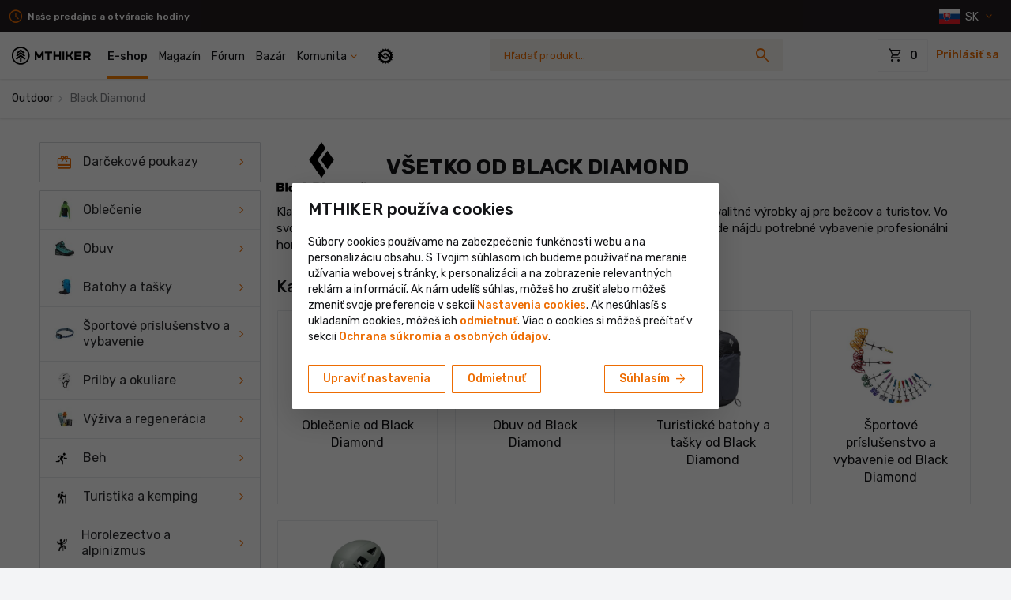

--- FILE ---
content_type: text/css
request_url: https://includes.mtbiker.sk/css/global.css?v=1769607310
body_size: 95531
content:
@font-face{font-family:"fontello";src:url("https://includes.mtbiker.sk/fontello/font/fontello.eot?81463e97");src:url("https://includes.mtbiker.sk/fontello/font/fontello.eot?81463e97#iefix") format("embedded-opentype"),url("https://includes.mtbiker.sk/fontello/font/fontello.woff2?81463e97") format("woff2"),url("https://includes.mtbiker.sk/fontello/font/fontello.woff?81463e97") format("woff"),url("https://includes.mtbiker.sk/fontello/font/fontello.ttf?81463e97") format("truetype"),url("https://includes.mtbiker.sk/fontello/font/fontello.svg?81463e97#fontello") format("svg");font-weight:normal;font-style:normal;font-display:block}.material-icons{font-family:"Material Symbols Outlined";font-weight:normal;font-style:normal;font-size:24px;line-height:1;letter-spacing:normal;text-transform:none;display:inline-block;white-space:nowrap;word-wrap:normal;direction:ltr;font-feature-settings:"liga";-webkit-font-feature-settings:"liga";-webkit-font-smoothing:antialiased}fieldset legend{font-size:1rem}.hidden{display:none !important}@media screen and (min-width: 1px){.hidden-force{display:none !important}}.col-20p{flex:0 0 20%;max-width:20%}@media(min-width: 768px){.col-sm-20p{flex:0 0 20%;max-width:20%}}@media(min-width: 1024px){.col-md-20p{flex:0 0 20%;max-width:20%}}@media(min-width: 1200px){.col-lg-20p{flex:0 0 20%;max-width:20%}}@media(min-width: 1520px){.col-xl-20p{flex:0 0 20%;max-width:20%}}th{font-weight:500}.p-2-alt{padding:12px}.material-icons{vertical-align:middle;font-size:18px;max-width:1em;overflow:hidden}.material-icons.smaller{font-size:105%}.material-icons.small{font-size:90%}.material-icons.big{font-size:170%}.material-icons.biggest{font-size:200%}.material-icons.size-32{font-size:32px}.material-icons.size-24{font-size:24px}.material-icons.bigger{font-size:143%}.material-icons.valign-fix{margin-top:-0.1em}.material-icons.valign-fix2{margin-top:-0.2em}.material-icons.big-more-horiz{font-size:26px;line-height:14px}.material-icons.mi-clock:before{content:""}.material-icons.mi-calendar:before{content:""}.material-icons.mi-arrow-up:before{content:""}.material-icons.mi-arrow-down:before{content:""}.material-icons.mi-arrow-left:before{content:""}.material-icons.mi-arrow-right:before{content:""}.material-icons.mi-close:before{content:""}.material-icons.mi-delete:before{content:""}.material-icons.mi-calendar-check:before{content:""}mark{background:#fc7f00;color:#fff;padding:1px;font-size:inherit;font-weight:inherit}.circle{display:inline-block;border-radius:50%;vertical-align:middle;width:12px;height:12px}.circle.valign-fix{margin-top:-0.15em}.circle-small{width:10px;height:10px}.circle-smallest{width:8px;height:8px}.border{border:1px solid #d5d7db !important}.border-size-2{border:2px solid #d5d7db !important}.border-darker{border-color:#d5d7db !important}.border-darker2{border-color:#babdc2 !important}.border-beige{border-color:#dfdbd5 !important}.border-primary{border-color:#fc7f00 !important}.border-light{border-color:#e8eaed !important}.border-bottom-dashed{border-bottom:1px dashed var(--gray-300) !important}.border-bottom-dashed-primary{border-bottom:1px dashed #fc7f00 !important}.border-top-dashed{border-top:1px dashed var(--gray-300) !important}.border-right-dashed{border-right:1px dashed var(--gray-300) !important}.border-dotted{border-style:dotted !important}.border-dashed{border-style:dashed !important}.border-radius-4{border-radius:4px !important}@media(max-width: 767.98px){.border-bottom-mobile{border-bottom:1px solid #e8eaed}.border-top-mobile{border-top:1px solid #e8eaed}.border-top-thick-mobile{border-top-width:2px !important}}@media(min-width: 768px){.border-sm{border:1px solid #d5d7db !important}.border-sm-size-2{border:2px solid #d5d7db !important}.border-sm-darker{border-color:#d5d7db !important}.border-sm-darker2{border-color:#babdc2 !important}.border-sm-primary{border-color:#fc7f00 !important}.border-sm-light{border-color:#e8eaed !important}.border-sm-bottom-dashed{border-bottom:1px dashed var(--gray-300) !important}.border-sm-right-dashed{border-right:1px dashed var(--gray-300) !important}.border-sm-dotted{border-style:dotted !important}.border-sm-dashed{border-style:dashed !important}.border-sm-radius-4{border-radius:4px !important}}@media(max-width: 767.98px){.border-xs{border:1px solid #d5d7db !important}.border-xs-size-2{border:2px solid #d5d7db !important}.border-xs-darker{border-color:#d5d7db !important}.border-xs-darker2{border-color:#babdc2 !important}.border-xs-primary{border-color:#fc7f00 !important}.border-xs-light{border-color:#e8eaed !important}.border-xs-bottom-dashed{border-bottom:1px dashed var(--gray-300) !important}.border-xs-right-dashed{border-right:1px dashed var(--gray-300) !important}.border-xs-dotted{border-style:dotted !important}.border-xs-dashed{border-style:dashed !important}.border-xs-radius-4{border-radius:4px !important}}.border-top-light.shadow-sm{border-top:1px solid #f3f4f6}.shadow-md{box-shadow:0px 2px 4px 0px rgba(0,0,0,.1),0 0 1px rgba(0,0,0,.15)}.shadow-xs{box-shadow:0 1px 4px rgba(0,0,0,.15),0 0 1px rgba(0,0,0,.08)}.shadow-bottom{box-shadow:0 3px 3px rgba(0,0,0,.1),0 0 1px rgba(0,0,0,.08)}.shadow-top{box-shadow:0 0 6px rgba(0,0,0,.1)}.shadow-submenu{box-shadow:0 1px 2px rgba(0,0,0,.1),0 0 1px rgba(0,0,0,.06)}@media(max-width: 767.98px){.no-border-mobile{border:0 !important}.no-border-mobile .nav-tabs .nav-link{margin-bottom:0}.no-shadow-mobile{box-shadow:none !important}}@media(max-width: 767.98px){.xs-hidden{display:none}.xs-hidden-force,.xs-hidden-force[style]{display:none !important}}@media(max-width: 1023.98px){.sm-hidden{display:none}}.box-green{background:#e4f0e6;color:#253a27}.box-green a.link{color:#51a15c;text-decoration:underline}.box-green a.link:hover{color:#5faf69}.stars-rating i{margin-left:.1em;margin-right:.1em;display:inline-block;height:1.206em;line-height:1.206em;width:1em;vertical-align:middle}.stars-rating .star-half-over{margin-left:-1em;margin-right:.5em;width:.48em;overflow:hidden;display:inline-block}.stars-rating .star-half-over:before{text-align:left}.dropdown-item:hover,.dropdown-item:active{color:#141518;background-color:var(--gray-100)}.dropdown-item:hover.text-red-dark,.dropdown-item:active.text-red-dark{color:#b60000}.dropdown-item.active,.dropdown-item.active:hover,.dropdown-item.active:active{background:#fc7f00;color:#fff}.dropdown-header{padding-top:5px}.dropup .dropdown-toggle::after,.dropdown-toggle:after{font-family:"Material Symbols Outlined";content:"";-webkit-font-feature-settings:"liga";overflow:hidden;font-size:16px;line-height:14px;min-width:14px;margin-right:5px;display:inline-block;vertical-align:middle;margin-left:0;font-weight:400;border:0}.show>.btn-outline-primary.dropdown-toggle{color:#fff;background-color:#ed6c02;border-color:#ed6c02}.show>.btn-outline-primary-lighter.dropdown-toggle{color:#fff;background-color:#fc7f00;border-color:#fc7f00}.clear-both{clear:both}.loyalty-discount-icon{font-size:14px}.cart-benefits i{width:20px;max-width:20px;height:20px;line-height:20px;text-align:center;font-size:13px !important;margin-right:3px}.highlighted-animated{animation:highlighted 8s 1}.highlighted-animated-alt{animation:highlightedAlt 3s 1}@keyframes highlighted{0%{background-color:#fef2e1}85%{background-color:#fef2e1}100%{background-color:rgba(0,0,0,0)}}@keyframes highlightedAlt{0%{background-color:#fef2e1;box-shadow:-13px 0px 0px 0px #fef2e1,10px 0px 0px 0px #fef2e1}70%{background-color:#fef2e1;box-shadow:-13px 0px 0px 0px #fef2e1,10px 0px 0px 0px #fef2e1}100%{background-color:rgba(0,0,0,0);box-shadow:-13px 0px 0px 0px rgba(254,242,225,0),10px 0px 0px 0px rgba(254,242,225,0)}}.pulsating{animation:pulsating 2s 2;animation-delay:500ms}@keyframes pulsating{0%{box-shadow:0 0 0 0 rgba(252,127,0,.4)}100%{box-shadow:0 0 0 20px rgba(252,127,0,0)}}.avatar{border-radius:50%;-o-object-fit:cover;object-fit:cover}.avatars .avatar{border:2px solid #fff;margin-right:-10px;position:relative;vertical-align:middle}.avatars span{display:inline-block;width:35px;height:35px;line-height:35px;text-align:center;border-radius:50%;background:#e8eaed;color:#7e8085;font-size:12px;font-weight:500;position:relative;vertical-align:middle}.avatars span.text-smaller{font-weight:400;font-size:10px}.avatars.avatars-small span{width:29px;height:29px;line-height:29px;font-size:9px}.avatars :last-child{margin-right:0}@media screen and (max-width: 380px){.avatars img:nth-of-type(9){display:none}}@media screen and (max-width: 360px){.avatars img:nth-of-type(8){display:none}}.bg-beige-light .avatars .avatar{border-color:#dfdbd5}.bg-beige-light .avatars span{background:#dfdbd5 !important;color:#7e8085}[class^=with-icon-]{position:relative}[class^=with-icon-]:after{border:0;font-family:"Material Symbols Outlined";-webkit-font-feature-settings:"liga";font-size:20px;position:absolute;top:50%;right:5px;transform:translate(0, -50%)}.with-icon-big:after{font-size:26px}.with-icon-next:after{content:""}.with-icon-expand:after{content:""}.with-icon-expand:not(.collapsed):not(.dropdown-toggle):after{transform:translate(0, -50%) rotate(180deg)}.with-icon-expand.dropdown-toggle{padding-right:40px}.with-icon-expand.dropdown-toggle:after{transform:translate(0, -50%) rotate(0deg)}.with-icon-expand.dropdown-toggle:not([aria-expanded=false]):after{transform:translate(0, -50%) rotate(180deg) !important}.with-icon-expand.btn-circle:after{font-size:28px;right:50%;margin-right:-14px;margin-top:1px}.with-icon-expand.loading-simple:after{transform:none}.with-icon-color-primary:after{color:#ed6c02}.with-icon-color-body:after{color:#141518}.bull{color:#d5d7db;font-size:12px}.muted{color:#babdc2}.heading-small{font-size:1rem !important}.page-heading{font-size:22px}h1 .material-icons,.h1 .material-icons{font-size:21px;margin-top:-3px}ul.with-ticks{margin:0;padding:0;list-style-type:none}ul.with-ticks li{padding:10px 0 10px 30px;border-bottom:1px solid #e8eaed;position:relative;line-height:1.71}ul.with-ticks li:before{content:"";font-family:"Material Symbols Outlined";-webkit-font-feature-settings:"liga";-webkit-font-smoothing:antialiased;color:#ed6c02;font-size:20px;position:absolute;top:5px;left:0}ul.with-ticks li:last-child{border:0}ul.with-primary-bullets{margin:0;padding:0;list-style-type:none}ul.with-primary-bullets li{padding:0 0 10px 20px;position:relative}ul.with-primary-bullets li:before{content:"•";color:#ed6c02;font-size:2.5em;line-height:10px;position:absolute;top:5px;left:0}.badge{font-size:12px}.badge-primary{color:#fff;background-color:#e56f00}.badge-primary a{color:#fff}.badge-primary-light{color:#ed6c02;background-color:#fef2e1;font-weight:500}.badge-attention{background:#fcdcdd;color:#e53935}.badge-darker{background:#404145;color:#fff}.badge-light{background:#e8eaed;color:#141518}.badge-lighter{background:#f8f9fa;color:#7e8085;border:1px solid #d5d7db}.badge-gray{background:#6c757d;color:#fff}.badge-gray-medium{background:#9b9b9b;color:#fff}.badge-blue{color:#fff;background:#374fc7}.badge-yellow{color:#fff;background:#f6bb0b}.badge-wolt{color:#fff;background:#009de0}.badge-green-alt{color:#fff;background:#51a05c}.badge-gray-border{background:rgba(0,0,0,0);border:1px solid #babdc2}.badge-forum-tag{border:1px solid #babdc2;border-radius:10rem;padding:3px 10px;font-size:12px;line-height:1.25;vertical-align:middle;color:#141518}.badge-forum-tag:link:hover{border-color:#ed6c02;color:#ed6c02}.badge-beige-light{background:#f5f2ed}.badge-lg{font-size:14px;padding:5px 7px}.badge-lg .material-icons{font-size:18px !important}.badge .material-icons{font-size:14px;margin-top:-1px;margin-bottom:-1px}.badge-circle{border-radius:50% !important;padding:0 !important;width:20px;line-height:20px;height:20px;text-align:center}.badge-circle .material-icons{font-size:12px;line-height:20px;margin-top:-2px;margin-bottom:0}.badge-circle-big{padding:0;line-height:29px;height:29px;width:29px;text-align:center;vertical-align:middle;border-radius:50% !important}.badge-circle-big .material-icons{font-size:16px;line-height:29px;margin-top:-1px;margin-bottom:0}.badge.badge-with-dot{background:rgba(0,0,0,0) !important;padding:0 0 0 0 !important;color:#141518 !important;font-size:13px}.badge.badge-with-dot:before{content:"";width:8px;height:8px;vertical-align:middle;display:inline-block;border-radius:50%;margin-right:4px;margin-top:-2px}.badge.badge-with-dot.badge-success:before{background:#3dba4e}.badge.badge-with-dot.badge-primary:before,.badge.badge-with-dot.badge-primary-dark:before{background:#ed6c02}.badge.badge-with-dot.badge-info:before{background:#4e89b5}.badge.badge-with-dot.badge-dark:before,.badge.badge-with-dot.badge-important:before{background:#404145}a.badge-darker:hover,a.badge-darker:focus{color:#fff;background-color:#6c757d}a.badge-darker:focus{outline:0;box-shadow:0 0 0 .2rem rgba(108,117,125,.5)}.btn-primary:hover:not(.disabled):not(:disabled),.btn-primary:focus:not(.disabled):not(:disabled),.btn-primary:active:not(.disabled):not(:disabled){background:#d86d00;border-color:#d86d00}.badge-outline-primary{border:1px solid #fc7f00;color:#fc7f00;background:#fffbf7;padding:.42em 1.4em;font-weight:500}.alert.alert-outline-primary{border:1px solid #fc7f00;color:#fc7f00;background:#ffe4c9}.alert.alert-outline-primary .material-icons{color:#fc7f00}.alert.alert-outline-primary a{color:inherit;text-decoration:underline}.btn-secondary:hover:not(.disabled):not(:disabled),.btn-secondary:focus:not(.disabled):not(:disabled),.btn-secondary:active:not(.disabled):not(:disabled){background:#6d6e73;border-color:#6d6e73}.badge-outline-secondary{border:1px solid #7e8085;color:#7e8085;background:#fefefe;padding:.42em 1.4em;font-weight:500}.alert.alert-outline-secondary{border:1px solid #7e8085;color:#7e8085;background:#e7e7e8}.alert.alert-outline-secondary .material-icons{color:#7e8085}.alert.alert-outline-secondary a{color:inherit;text-decoration:underline}.btn-success:hover:not(.disabled):not(:disabled),.btn-success:focus:not(.disabled):not(:disabled),.btn-success:active:not(.disabled):not(:disabled){background:#349f43;border-color:#349f43}.badge-outline-success{border:1px solid #3dba4e;color:#3dba4e;background:#f5fcf6;padding:.42em 1.4em;font-weight:500}.alert.alert-outline-success{border:1px solid #3dba4e;color:#3dba4e;background:#d3f0d7}.alert.alert-outline-success .material-icons{color:#3dba4e}.alert.alert-outline-success a{color:inherit;text-decoration:underline}.btn-info:hover:not(.disabled):not(:disabled),.btn-info:focus:not(.disabled):not(:disabled),.btn-info:active:not(.disabled):not(:disabled){background:#138698;border-color:#138698}.badge-outline-info{border:1px solid #17a2b8;color:#17a2b8;background:#d0f3f9;padding:.42em 1.4em;font-weight:500}.alert.alert-outline-info{border:1px solid #17a2b8;color:#17a2b8;background:#a7e9f4}.alert.alert-outline-info .material-icons{color:#17a2b8}.alert.alert-outline-info a{color:inherit;text-decoration:underline}.btn-warning:hover:not(.disabled):not(:disabled),.btn-warning:focus:not(.disabled):not(:disabled),.btn-warning:active:not(.disabled):not(:disabled){background:#d86d00;border-color:#d86d00}.badge-outline-warning{border:1px solid #fc7f00;color:#fc7f00;background:#fffbf7;padding:.42em 1.4em;font-weight:500}.alert.alert-outline-warning{border:1px solid #fc7f00;color:#fc7f00;background:#ffe4c9}.alert.alert-outline-warning .material-icons{color:#fc7f00}.alert.alert-outline-warning a{color:inherit;text-decoration:underline}.btn-danger:hover:not(.disabled):not(:disabled),.btn-danger:focus:not(.disabled):not(:disabled),.btn-danger:active:not(.disabled):not(:disabled){background:#da201c;border-color:#da201c}.badge-outline-danger{border:1px solid #e53935;color:#e53935;background:#fff;padding:.42em 1.4em;font-weight:500}.alert.alert-outline-danger{border:1px solid #e53935;color:#e53935;background:#fceaea}.alert.alert-outline-danger .material-icons{color:#e53935}.alert.alert-outline-danger a{color:inherit;text-decoration:underline}.btn-light:hover:not(.disabled):not(:disabled),.btn-light:focus:not(.disabled):not(:disabled),.btn-light:active:not(.disabled):not(:disabled){background:#dfe1e7;border-color:#dfe1e7}.badge-outline-light{border:1px solid #f3f4f6;color:#f3f4f6;background:#fff;padding:.42em 1.4em;font-weight:500}.alert.alert-outline-light{border:1px solid #f3f4f6;color:#f3f4f6;background:#fff}.alert.alert-outline-light .material-icons{color:#f3f4f6}.alert.alert-outline-light a{color:inherit;text-decoration:underline}.btn-dark:hover:not(.disabled):not(:disabled),.btn-dark:focus:not(.disabled):not(:disabled),.btn-dark:active:not(.disabled):not(:disabled){background:#040405;border-color:#040405}.badge-outline-dark{border:1px solid #141518;color:#141518;background:#898e9d;padding:.42em 1.4em;font-weight:500}.alert.alert-outline-dark{border:1px solid #141518;color:#141518;background:#717687}.alert.alert-outline-dark .material-icons{color:#141518}.alert.alert-outline-dark a{color:inherit;text-decoration:underline}.btn-primary-light:hover:not(.disabled):not(:disabled),.btn-primary-light:focus:not(.disabled):not(:disabled),.btn-primary-light:active:not(.disabled):not(:disabled){background:#fde3be;border-color:#fde3be}.badge-outline-primary-light{border:1px solid #fef2e1;color:#fef2e1;background:#fff;padding:.42em 1.4em;font-weight:500}.alert.alert-outline-primary-light{border:1px solid #fef2e1;color:#fef2e1;background:#fff}.alert.alert-outline-primary-light .material-icons{color:#fef2e1}.alert.alert-outline-primary-light a{color:inherit;text-decoration:underline}.btn-primary-dark:hover:not(.disabled):not(:disabled),.btn-primary-dark:focus:not(.disabled):not(:disabled),.btn-primary-dark:active:not(.disabled):not(:disabled){background:#ca5c02;border-color:#ca5c02}.badge-outline-primary-dark{border:1px solid #ed6c02;color:#ed6c02;background:#fff3ea;padding:.42em 1.4em;font-weight:500}.alert.alert-outline-primary-dark{border:1px solid #ed6c02;color:#ed6c02;background:#fedabd}.alert.alert-outline-primary-dark .material-icons{color:#ed6c02}.alert.alert-outline-primary-dark a{color:inherit;text-decoration:underline}.alert{color:#fff}.alert-dismissible{padding-right:60px}.alert-icon{font-size:20px;flex:0 0 20px;max-width:20px}.alert .close{margin-right:-5px;margin-top:-2px}.alert .close:not(:disabled):not(.disabled){color:#fff;opacity:.7}.alert .close:not(:disabled):not(.disabled):focus,.alert .close:not(:disabled):not(.disabled):hover{color:#fff;opacity:1}.alert.alert-outline-primary{color:#ed6c02}.alert-danger,.alert-success{color:#fff}.alert-danger a,.alert-success a{color:#fff;text-decoration:underline}.alert-primary{background:#fef2e1;color:#000;border-color:#fbca84}.alert-primary a{font-weight:500}.alert-primary i:not(.text-gray-icon),.alert-primary .close{color:#ed6c02}.alert-primary .close{opacity:1 !important}.alert-primary .close:hover i{color:#d46002}.alert.alert-outline-danger{background:#fcdcdd}.alert.alert-green-light{background:#e4f0e6;border-color:#328636;color:#000}.alert.alert-green-light .alert-icon{color:#328636}.btn-outline-primary-lighter{color:#fc7f00;border-color:#fc7f00}@media not all and (pointer: coarse){.btn-outline-primary-lighter:not(:disabled):not(.disabled):active,.btn-outline-primary-lighter:not(:disabled):not(.disabled):hover{color:#fff;background:#fc7f00}}@media all and (pointer: coarse){.btn-outline-primary-lighter:not(:disabled):not(.disabled):active,.btn-outline-primary-lighter:not(:disabled):not(.disabled):hover{color:#fc7f00;border-color:#fc7f00;background:rgba(0,0,0,0)}}.btn-outline-primary-lighter:disabled,.btn-outline-primary-lighter.disabled{color:#d5d7db;border-color:#d5d7db;opacity:1}.btn-outline-primary{color:#ed6c02;border-color:#ed6c02}@media not all and (pointer: coarse){.btn-outline-primary:not(:disabled):not(.disabled):active,.btn-outline-primary:not(:disabled):not(.disabled):hover{color:#fff}}@media all and (pointer: coarse){.btn-outline-primary:not(:disabled):not(.disabled):active,.btn-outline-primary:not(:disabled):not(.disabled):hover{color:#ed6c02;background:rgba(0,0,0,0)}}.btn-outline-primary:disabled,.btn-outline-primary.disabled{color:#d5d7db;border-color:#d5d7db;opacity:1}.btn-primary-light{background-color:#fef2e1;border-color:#fef2e1;color:#ed6c02}.btn-primary-light:not(:disabled):not(.disabled):hover,.btn-primary-light:not(:disabled):not(.disabled):active,.btn-primary-light:not(:disabled):not(.disabled):focus{color:#d46002}.btn-outline-gray{background-color:#fff;color:#babdc2;border-color:#babdc2}.btn-outline-gray:hover{border-color:#fd780c;color:#fd780c}.btn-outline-gray-light{background-color:#fff;color:#141518;border-color:#d5d7db}.btn-outline-gray-light:hover{border-color:#fd780c;color:#fd780c}.btn-primary{color:#fff !important}.btn-primary:disabled,.btn-primary.disabled{background-color:#d5d7db;border-color:#d5d7db;opacity:1}.btn-primary.btn-disabled-outline-primary.disabled,.btn-primary.btn-disabled-outline-primary.swiper-button-disabled{background:rgba(0,0,0,0) !important;color:#ed6c02 !important;border-color:#ed6c02 !important}.btn-wolt{background:#009de0;color:#fff}.btn-wolt:hover{background:#008bc7;color:#fff}.btn-wolt.disabled{background:#d5d7db !important;opacity:1}.btn-dark:hover{background-color:#373a42;border-color:#373a42}.btn-green-light{background:#e4f0e6;border-color:#e4f0e6;color:#51a05c}.btn-green-light:hover,.btn-green-light:active,.btn-green-light.active{background:#51a05c;border-color:#51a05c;color:#fff}.btn-green-alt{background:#51a05c;border-color:#51a05c;color:#fff}.btn-red-light{background:#fcdcdd;border-color:#fcdcdd;color:#e53935}.btn-red-light:hover,.btn-red-light:active,.btn-red-light.active{background:#e53935;border-color:#e53935;color:#fff}.btn-link{cursor:pointer}.btn-link:hover{text-decoration:none}.btn-link:focus,.btn-link:active{box-shadow:none !important}.btn-connect-with-strava{display:inline-block}.btn-outline-gray{border:1px solid #7e8085;color:#141518;box-shadow:none !important}.btn-outline-gray:hover{border:1px solid #7e8085;color:#fd780c}.btn-outline-gray:active,.btn-outline-gray:focus{border:1px solid #7e8085;color:#141518}.btn-black{background:#000;border-color:#000;color:#fff}.btn-black:hover,.btn-black:active,.btn-black.active{background:#000;border-color:#000;color:#fff}.btn-circle{padding:0 !important;text-align:center;width:32px;height:32px;line-height:32px;border-radius:50%}.btn-circle.shadow-md{box-shadow:0 2px 4px 0 rgba(0,0,0,.1),0 0 1px rgba(0,0,0,.15) !important}.btn-circle.btn-xs{width:24px;height:24px;line-height:21px}.btn-circle.btn-sm{width:28px;height:28px;line-height:28px}.btn-circle.btn-md{width:40px;height:40px;line-height:40px}.btn-circle.btn-lg{width:50px;height:50px;line-height:50px}.btn-circle.btn-mobile-big{width:46px;height:46px;line-height:44px}.btn-circle.btn-mobile-big i{font-size:25px}.btn-circle .badge.badge-count{position:absolute;top:-7px;left:55%;padding-left:6px;padding-right:6px}.btn-square{width:36px;padding-left:0;padding-right:0}.btn-square-lg{width:44px;padding:10px 0}.btn-square-lg .material-icons{font-size:22px}.btn-big-padding{padding-left:38px;padding-right:38px}.btn .spinner-border{display:none;width:1.2em;height:1.2em;vertical-align:middle}.btn.show-spinner{position:relative}.btn.show-spinner .spinner-border{display:inline-block}.btn.show-spinner i{display:none}.btn-md:not(.btn-circle){padding:.789rem 1.5rem}.btn-bigger{padding:.643rem 1.5rem}.btn-wide{min-width:200px}.btn-full-width{width:100%;min-width:0;margin-left:0 !important;margin-right:0 !important}.btn-icon i{font-size:20px}@media(max-width: 767.98px){.btn-mobile-full-width{min-width:300px;margin:auto;display:block}.btn-mobile-margin-top{margin-top:5px}}@media screen and (max-width: 480px){.btn-mobile-full-width{width:100%;min-width:0;margin-left:0 !important;margin-right:0 !important}}@media(max-width: 767.98px){.hide-mobile{display:none !important}.mobile-btn-bottom-fixed{background:#fff;position:fixed;width:100%;left:0;bottom:0;z-index:1010;padding:15px 10px}.mobile-btn-bottom-fixed .btn{width:100%;font-size:15px;padding-top:9px;padding-bottom:9px;line-height:20px}.mobile-btn-bottom-fixed .dropdown-menu{width:calc(100vw - 20px);box-shadow:0px -1px 3px rgba(0,0,0,.05)}.fixed-bottom-mobile{padding:10px;position:fixed;bottom:0;left:0;right:0;width:100%;z-index:1010;background:#fff;box-shadow:0 0 6px rgba(0,0,0,.1)}.fixed-bottom-mobile .btn{font-size:15px;padding-top:9px;padding-bottom:9px;line-height:20px}.fixed-bottom-mobile .btn-square{width:43px}.fixed-bottom-mobile .selecpicker-menu{margin-top:0 !important;margin-bottom:0 !important}.btn-mobile-bigger{font-size:15px;padding-top:9px;padding-bottom:9px;line-height:20px}}button:focus{outline:none}.close{color:#2c2d30;opacity:1}.close:hover{color:#fd780c}b,strong{font-weight:500}.u_author .metadata-username a.link-user{color:#3dba4e}.cursor-pointer{cursor:pointer !important}a.link-user,span.link-user{color:#141518;text-decoration:none}a.link-user.anonymous,span.link-user.anonymous{pointer-events:none;color:#7e8085}a.link-user i,span.link-user i{color:#7e8085}a.link-user:hover:not(.anonymous),a.link-user:hover:not(.anonymous) i,span.link-user:hover:not(.anonymous),span.link-user:hover:not(.anonymous) i{color:#fd780c !important;text-decoration:none}a.u_admin,a.u_admin i,a.u_mod,a.u_mod i,span.u_admin,span.u_admin i,span.u_mod,span.u_mod i{color:#e53935 !important}a.link,span.link{color:#ed6c02;text-decoration:none}a.link:hover,span.link:hover{color:#fd780c;text-decoration:underline}a.link-dark:not(:hover),span.link-dark:not(:hover){color:#141518}a.link-dark:hover,span.link-dark:hover{color:#fd780c;text-decoration:none}a.link-dark:hover .text-primary-dark,a.link-dark:hover .text-gray-icon,span.link-dark:hover .text-primary-dark,span.link-dark:hover .text-gray-icon{color:#fd780c !important}a.link-secondary,span.link-secondary{color:#7e8085}a.link-secondary:hover,span.link-secondary:hover{color:#141518}a.link-hover-primary:hover,span.link-hover-primary:hover{color:#fd780c !important;text-decoration:none}a.link-add i,span.link-add i{font-size:150%;padding-right:5px;max-width:2em;text-decoration:none;margin-top:-3px}a.link-add.disabled,span.link-add.disabled{color:#babdc2}a.link-no-underline,span.link-no-underline{text-decoration:none !important;outline:none !important}a.link-underline-hover,span.link-underline-hover{text-decoration:none}a.link-underline-hover:hover,span.link-underline-hover:hover{text-decoration:underline}a.link-underline,span.link-underline{text-decoration:underline}@media(max-width: 767.98px){a.link-primary-mobile,span.link-primary-mobile{color:#ed6c02 !important}}.bold-links a,*.link-bold{font-weight:500}.lignt-links a,*.link-light{color:#fc7f00}.lignt-links a:hover,*.link-light:hover{color:#ff8c17}.line-height-sm{line-height:1.24}.line-height-md{line-height:1.5}.line-height-lg{line-height:1.71}.line-height-text{line-height:1.6}.tooltip.tooltip-userinfo.show{opacity:1}.tooltip.tooltip-userinfo .tooltip-inner{padding:10px;background:#fff;color:#141518;box-shadow:0 0 20px rgba(0,0,0,.25);width:280px}.tooltip.tooltip-userinfo.bs-tooltip-bottom .arrow::before,.tooltip.tooltip-userinfo.bs-tooltip-auto[x-placement^=bottom] .arrow::before{border-bottom-color:#fff}.tooltip.tooltip-userinfo.bs-tooltip-top .arrow::before,.tooltip.tooltip-userinfo.bs-tooltip-auto[x-placement^=top] .arrow::before{border-top-color:#fff}.tooltip .tooltip-inner{max-width:300px}.tooltip .tooltip-inner.tooltip-inner-with-close{padding:10px;text-align:left}.tooltip .tooltip-close{float:right;padding:5px;opacity:.9;margin-top:-6px;margin-right:-9px;margin-left:5px}.tooltip .tooltip-close i{font-size:14px}@media(max-width: 767.98px){.tooltip .tooltip-inner{max-width:calc(100vw - 10px)}}.with-tooltip-close{cursor:help}.table-striped thead th,.table-striped tbody td{border:0}.table-striped tbody tr:nth-of-type(even){background-color:#f8f9fa}.table-striped-reverse tbody tr:nth-of-type(odd){background-color:#f8f9fa}.table-striped-reverse tbody tr:nth-of-type(even){background-color:rgba(0,0,0,0)}.table-striped-reverse:not(.table-striped) th{border-bottom-width:1px;color:#babdc2}.table-striped-beige thead th,.table-striped-beige tbody td{border:0}.table-striped-beige tbody tr:nth-of-type(even){background-color:#f5f2ed}.table-striped-beige-reverse tbody tr:nth-of-type(odd){background-color:#f5f2ed}.table-striped-beige-reverse tbody tr:nth-of-type(even){background-color:rgba(0,0,0,0)}.table-striped-beige-reverse:not(.table-striped-beige) th{border-bottom-width:1px;color:#a9a296}.table thead th{font-weight:400;border-bottom-width:1px}.table thead th.sort-col{cursor:pointer}.table thead th.sort-col:hover{color:#ed6c02}.table .highlighted,.table .highlighted td,.table .highlighted th{background:#fef2e1 !important}.table-simple thead th{border-bottom-width:1px}.table-simple td{border-bottom:1px solid #e8eaed}.table-all-borders th:not(:last-child),.table-all-borders td:not(:last-child){border-right:1px solid #e8eaed}.table-with-hover tr:hover td{background:#f8f9fa}.table-rounded{border-radius:1px;border-collapse:separate;border-spacing:0;border:1px solid var(--gray-300)}.table-rounded tr:first-child td,.table-rounded tr:first-child th{border-top:0}.table-rounded tr:first-child th:first-child,.table-rounded tr:first-child td:first-child{border-top-left-radius:1px}.table-rounded tr:first-child th:last-child,.table-rounded tr:first-child td:last-child{border-top-right-radius:1px}.table-rounded tr:last-child th:first-child,.table-rounded tr:last-child td:first-child{border-bottom-left-radius:1px}.table-rounded tr:last-child th:last-child,.table-rounded tr:last-child td:last-child{border-bottom-right-radius:1px}.table-rounded tbody tr:last-child th,.table-rounded tbody tr:last-child td{border-bottom:0}.table.table-simple td,.table.table-simple th{border-bottom:1px solid #e8eaed}.table.table-simple tr:not(:first-child) td,.table.table-simple tr:not(:first-child) th{border-top:0}.table.table-simple tr:last-child td,.table.table-simple tr:last-child th{border-bottom:0}.table-dashed thead th{color:#000;font-weight:500;border:0}.table-dashed tbody td{border-top:1px dashed var(--gray-300)}.table.users-chart .avatar{margin-left:2px;margin-right:3px;margin-top:-4px}.table.users-chart .row-muted{background:rgba(0,0,0,0)}.table.users-chart .row-muted td{padding:0}.table.users-chart .row-muted td div{padding:10px 10px}@media(max-width: 767.98px){.table.users-chart{width:auto !important;min-width:100%}.table.users-chart tr td:first-child,.table.users-chart tr th:first-child{padding-left:10px}}@media screen and (max-width: 450px){.table.users-chart thead th,.table.users-chart tbody td{font-size:13px;padding:.55rem .55rem}}.table.tablesorter th:not(.sorter-false){cursor:pointer;padding-right:20px !important}.table.tablesorter th:not(.sorter-false):hover{text-decoration:underline}.table.tablesorter th:not(.sorter-false).tablesorter-headerDesc .tablesorter-header-inner:after,.table.tablesorter th:not(.sorter-false).tablesorter-headerAsc .tablesorter-header-inner:after,.table.tablesorter th:not(.sorter-false).headerSortUp:after,.table.tablesorter th:not(.sorter-false).headerSortDown:after{font-family:"Material Symbols Outlined";-webkit-font-feature-settings:"liga";font-size:18px;content:"";border:0;vertical-align:middle;margin-left:5px;display:inline-block;margin-top:-5px;margin-bottom:-5px;margin-right:-23px;color:#7e8085}.table.tablesorter th:not(.sorter-false).tablesorter-headerAsc .tablesorter-header-inner:after,.table.tablesorter th:not(.sorter-false).headerSortUp:after{transform:translate(0, -2px) rotate(180deg)}.table.table-text-sm td,.table.table-text-sm th{font-size:12px}@media(min-width: 768px){.charts-bigger .table thead th{padding-top:.9rem;padding-bottom:.6rem}.charts-bigger .table tbody td{padding-top:.75rem;padding-bottom:.75rem}.charts-bigger .table tr td:first-child{padding-right:5px !important}}.nav-tabs{border-bottom:1px solid #e8eaed}.nav-tabs-simple{padding-left:20px;padding-right:20px}.nav-tabs-simple .nav-item{margin-bottom:0}.nav-tabs-simple .nav-item .nav-link{border:0;position:relative;color:#404145;font-size:12px;font-weight:500;padding:.5rem 0;margin-right:20px;background:rgba(0,0,0,0)}@media not all and (pointer: coarse){.nav-tabs-simple .nav-item .nav-link:not(.active):hover{color:#fd780c}}.nav-tabs-simple .nav-item .nav-link i{font-size:15px;margin-right:3px}.nav-tabs-simple .nav-item .nav-link:before{content:"";position:absolute;width:0;height:2px;left:50%;bottom:0;background:#fc7f00;transition:all 200ms ease}.nav-tabs-simple .nav-item .nav-link.active{background:rgba(0,0,0,0);color:#141518}.nav-tabs-simple .nav-item .nav-link.active:before{width:100%;left:0}@media(max-width: 767.98px){.nav-tabs-simple .nav-item .nav-link{font-size:14px}.nav-tabs-simple .nav-item .nav-link i{font-size:17px}}.nav-tabs-simple .nav-item:last-child .nav-link{margin-right:0}.nav-tabs-simple.nav-tabs-bigger .nav-item .nav-link{font-size:14px;margin-right:35px;padding-bottom:.3rem}.nav-tabs-simple.nav-tabs-bigger .nav-item .nav-link i{font-size:21px;margin-top:-2px}.nav-tabs-simple.nav-tabs-bigger .nav-item .nav-link:not(.active):hover{color:#fd780c}.nav-tabs-simple.nav-tabs-bigger .nav-item .nav-link:not(.active){color:#7e8085;font-weight:normal}@media(max-width: 1023.98px){.nav-tabs-simple.nav-tabs-bigger .nav-item .nav-link{margin-right:20px}}.nav-tabs-simple.nav-tabs-medium .nav-item .nav-link{font-size:14px;margin-right:25px;padding-bottom:.5rem}.nav-tabs-simple.nav-tabs-medium .nav-item .nav-link i{font-size:21px;margin-top:-2px}.nav-tabs-simple.nav-tabs-medium .nav-item .nav-link:not(.active){font-weight:normal}.nav-tabs-simple.nav-tabs-medium .nav-item .nav-link:before{height:3px}@media(max-width: 1023.98px){.nav-tabs-simple.nav-tabs-medium .nav-item .nav-link{margin-right:20px}}.nav-tabs-simple.nav-tabs-higher .nav-item .nav-link{padding-bottom:1.45em;padding-top:1.35em}.nav-tabs-simple.nav-tabs-thick-line .nav-item .nav-link:before{height:3px}.nav-tabs-simple.nav-tabs-thickest-line .nav-item .nav-link:before{height:4px}.nav-tabs-simple.nav-tabs-alt .nav-item .nav-link{font-size:14px;margin-right:35px;padding-bottom:.9em;padding-top:.9em}.nav-tabs-simple.nav-tabs-alt .nav-item .nav-link:not(.active){font-weight:normal}@media(max-width: 767.98px){.nav-tabs-simple.nav-tabs-alt .nav-item .nav-link{margin-right:20px}}@media(max-width: 767.98px){.nav-tabs-simple.nav-tabs-alt-mobile .nav-item .nav-link{font-size:14px;margin-right:20px;padding-bottom:.9em;padding-top:.9em}.nav-tabs-simple.nav-tabs-alt-mobile .nav-item .nav-link:not(.active){font-weight:normal}}.nav-tabs-scroll{overflow-x:auto;overflow-y:hidden}.nav-tabs-scroll .nav-tabs{display:inline-flex;white-space:nowrap;min-width:100%;flex-wrap:nowrap;width:auto}.nav-tabs-scroll .nav-tabs .nav-item .nav-link{white-space:nowrap}@media(max-width: 767.98px){.nav-tabs-scroll-wrap{position:relative;background:#fff}.nav-tabs-scroll-wrap:after{content:"";width:40px;height:100%;position:absolute;left:100%;margin-left:-40px;top:0;background:linear-gradient(90deg, rgba(255, 255, 255, 0) 0%, rgba(255, 255, 255, 0.5) 20%, white 100%)}.nav-tabs-scroll-wrap.scrolled-to-end:after,.nav-tabs-scroll-wrap.no-gradient:after{display:none}.nav-tabs-scroll-wrap.bg-gray-mobile{background:#f3f4f6}.nav-tabs-scroll-wrap.bg-gray-mobile:after{background:linear-gradient(90deg, rgba(243, 244, 246, 0) 0%, #f3f4f6 100%)}.nav-tabs-scroll-wrap .nav-tabs{padding-right:25px !important}}.section-submenu{background:#f8f9fa}.section-submenu .nav-tabs{border-bottom:0;padding:0}.section-submenu .nav-tabs .nav-item{padding-right:35px}.section-submenu .nav-tabs .nav-item .nav-link{font-size:13px;padding:.84em 0 .94em 0}@media(min-width: 768px){.section-submenu .nav-tabs .nav-item .nav-link{padding:1.35em 0 1.45em 0}}.section-submenu .nav-tabs .nav-item .nav-link i{font-size:21px;margin-top:-2px}.section-submenu .nav-tabs .nav-item .nav-link:not(.active){color:#141518;font-weight:normal}.section-submenu .nav-tabs .nav-item .nav-link:not(.active):hover{color:#fd780c}.section-submenu .nav-tabs .nav-item .nav-link:before{bottom:1px}.pills-select a{text-decoration:none !important}.pills-select a:not(:hover){color:#141518}.pills-select a.active{background:#141518;color:#fff !important;cursor:default}.messageBar:not(.messageBarMulti){position:fixed;top:50px;left:50%;transform:translateX(-50%);z-index:8000;min-width:96%}@media screen and (min-width: 420px){.messageBar:not(.messageBarMulti){min-width:400px}}.messageBar.alert-outline-primary{color:#141518}.messageBar.alert-outline-primary a{color:#ed6c02;font-weight:500}.messageBar.alert-outline-primary .close{opacity:1}.message-bar-bag{position:fixed;top:50px;left:50%;transform:translateX(-50%);z-index:8000;min-width:96%}@media screen and (min-width: 420px){.message-bar-bag{min-width:400px}}.message-bar-bag .messageBar{position:relative}.message-bar-bag .messageBar+.messageBar{margin-top:10px}.message-bar-bag:empty{display:none}.form-with-loading{position:relative}.show-loading .form-loading{display:flex}.form-loading{position:absolute;width:100%;height:100%;top:0;left:0;right:0;bottom:0;background:rgba(255,255,255,.5);align-items:center;display:none}.form-loading-opaque{background:#fff}.form-loading .spinner-border,.form-loading .spinner-grow{width:30px;height:30px;position:absolute;top:50%;left:50%;margin-top:-15px;margin-left:-15px}.form-loading .spinner-border-sm{width:24px;height:24px;margin-top:-12px;margin-left:-12px}.form-loading-content{position:absolute;top:50%;left:50%;transform:translate(-50%, -50%)}.bg-beige-light .form-loading{background:rgba(245,242,237,.5)}.loading-simple{position:relative;overflow:hidden}.loading-simple:before{content:"";position:absolute;display:block;z-index:100;top:0;left:0;width:100%;height:100%;background:rgba(255,255,255,.5)}.loading-simple:after{content:"";display:inline-block;width:20px;height:20px;position:absolute;z-index:120;top:50%;left:50%;margin-top:-10px;margin-left:-10px;border:3px solid #fc7f00;border-right-color:rgba(0,0,0,0) !important;border-radius:50%;animation:.75s linear infinite spinner-border}.btn-sm.loading-simple:after{width:16px;height:16px;margin-top:-8px;margin-left:-8px}.loading-simple-transparent:before{background:none}.loading-simple.btn-primary:after,.loading-simple.btn-danger:after,.loading-simple.bg-danger:after{border-color:#fff;border-right-color:rgba(0,0,0,0)}.tooltip-icon{transform:rotate(180deg)}.online-status-icon{font-size:.8em}.icon-instagram-author{background-size:21px;width:21px !important;height:21px !important;margin-bottom:3px}.icon{display:inline-block;width:18px;height:18px;vertical-align:middle;background:no-repeat 50%/100% 100%;color:#fff}.icon-facebook{background-image:url("data:image/svg+xml;charset=utf8,%3Csvg%20fill%3D%22%23141518%22%20xmlns%3D%22http%3A%2F%2Fwww.w3.org%2F2000%2Fsvg%22%20width%3D%2218%22%20height%3D%2218%22%20viewBox%3D%220%200%2018%2018%22%3E%3Cg%3E%3Cg%3E%3Cpath%20d%3D%22M17.333%201.586V16.41c0%20.51-.413.919-.919.919h-4.248v-6.451h2.165l.324-2.515h-2.493V6.757c0-.73.201-1.224%201.246-1.224h1.332V3.282c-.23-.03-1.019-.1-1.942-.1-1.92%200-3.236%201.171-3.236%203.325v1.857H7.389v2.515h2.173v6.454H1.586a.92.92%200%200%201-.92-.919V1.586a.92.92%200%200%201%20.92-.92H16.41c.51%200%20.922.414.922.92z%22%2F%3E%3C%2Fg%3E%3C%2Fg%3E%3C%2Fsvg%3E")}.icon-instagram{background-image:url("data:image/svg+xml;charset=utf8,%3Csvg%20fill%3D%22%23141518%22%20xmlns%3D%22http%3A%2F%2Fwww.w3.org%2F2000%2Fsvg%22%20width%3D%2218%22%20height%3D%2218%22%20viewBox%3D%220%200%2018%2018%22%3E%3Cg%3E%3Cg%3E%3Cpath%20d%3D%22M15.832%208.998c0-1.212.1-3.815-.335-4.912a2.812%202.812%200%200%200-1.583-1.583c-1.094-.432-3.7-.335-4.912-.335-1.212%200-3.815-.1-4.912.335a2.812%202.812%200%200%200-1.584%201.583c-.431%201.094-.334%203.7-.334%204.912%200%201.212-.1%203.815.334%204.912a2.812%202.812%200%200%200%201.584%201.584c1.093.431%203.7.334%204.912.334%201.212%200%203.815.1%204.912-.334a2.812%202.812%200%200%200%201.583-1.584c.436-1.093.335-3.7.335-4.912zm1.443%203.436c-.067%201.335-.372%202.517-1.346%203.491-.974.978-2.157%201.283-3.492%201.346-1.375.078-5.499.078-6.874%200-1.335-.067-2.514-.372-3.492-1.346-.978-.974-1.283-2.156-1.346-3.491-.078-1.376-.078-5.5%200-6.875.067-1.335.368-2.517%201.346-3.492C3.05%201.093%204.231.788%205.563.725c1.375-.078%205.499-.078%206.874%200%201.335.067%202.518.372%203.492%201.346.978.974%201.283%202.157%201.346%203.492.078%201.375.078%205.495%200%206.87zm-2.83-7.883a.994.994%200%200%201-.996.997.997.997%200%201%201%20.996-.996zm-5.443%207.225a2.783%202.783%200%200%200%202.777-2.778%202.78%202.78%200%200%200-2.777-2.777%202.78%202.78%200%200%200-2.778%202.777%202.783%202.783%200%200%200%202.778%202.778zm4.272-2.778a4.265%204.265%200%200%201-4.272%204.272A4.265%204.265%200%200%201%204.73%208.998a4.265%204.265%200%200%201%204.272-4.272%204.265%204.265%200%200%201%204.272%204.272z%22%2F%3E%3C%2Fg%3E%3C%2Fg%3E%3C%2Fsvg%3E")}.icon-tiktok{background-image:url("data:image/svg+xml;charset=utf8,%3Csvg%20fill%3D%22%23141518%22%20xmlns%3D%22http%3A%2F%2Fwww.w3.org%2F2000%2Fsvg%22%20shape-rendering%3D%22geometricPrecision%22%20text-rendering%3D%22geometricPrecision%22%20image-rendering%3D%22optimizeQuality%22%20fill-rule%3D%22evenodd%22%20clip-rule%3D%22evenodd%22%20viewBox%3D%220%200%201000%201000%22%3E%3Cpath%20d%3D%22M906.25%200H93.75C42.19%200%200%2042.19%200%2093.75v812.49c0%2051.57%2042.19%2093.75%2093.75%2093.75l812.5.01c51.56%200%2093.75-42.19%2093.75-93.75V93.75C1000%2042.19%20957.81%200%20906.25%200zM684.02%20319.72c-32.42-21.13-55.81-54.96-63.11-94.38-1.57-8.51-2.45-17.28-2.45-26.25H515l-.17%20414.65c-1.74%2046.43-39.96%2083.7-86.8%2083.7-14.57%200-28.27-3.63-40.35-9.99-27.68-14.57-46.63-43.58-46.63-76.97%200-47.96%2039.02-86.98%2086.97-86.98%208.95%200%2017.54%201.48%2025.66%204.01V421.89c-8.41-1.15-16.95-1.86-25.66-1.86-105.01%200-190.43%2085.43-190.43%20190.45%200%2064.42%2032.18%20121.44%2081.3%20155.92%2030.93%2021.72%2068.57%2034.51%20109.14%2034.51%20105.01%200%20190.43-85.43%20190.43-190.43V400.21c40.58%2029.12%2090.3%2046.28%20143.95%2046.28V343.03c-28.89%200-55.8-8.59-78.39-23.31z%22%2F%3E%3C%2Fsvg%3E")}.icon-instagram-orange{background-image:url("data:image/svg+xml;charset=utf8,%3Csvg%20fill%3D%22%23FC7F00%22%20xmlns%3D%22http%3A%2F%2Fwww.w3.org%2F2000%2Fsvg%22%20width%3D%2218%22%20height%3D%2218%22%20viewBox%3D%220%200%2018%2018%22%3E%3Cg%3E%3Cg%3E%3Cpath%20d%3D%22M15.832%208.998c0-1.212.1-3.815-.335-4.912a2.812%202.812%200%200%200-1.583-1.583c-1.094-.432-3.7-.335-4.912-.335-1.212%200-3.815-.1-4.912.335a2.812%202.812%200%200%200-1.584%201.583c-.431%201.094-.334%203.7-.334%204.912%200%201.212-.1%203.815.334%204.912a2.812%202.812%200%200%200%201.584%201.584c1.093.431%203.7.334%204.912.334%201.212%200%203.815.1%204.912-.334a2.812%202.812%200%200%200%201.583-1.584c.436-1.093.335-3.7.335-4.912zm1.443%203.436c-.067%201.335-.372%202.517-1.346%203.491-.974.978-2.157%201.283-3.492%201.346-1.375.078-5.499.078-6.874%200-1.335-.067-2.514-.372-3.492-1.346-.978-.974-1.283-2.156-1.346-3.491-.078-1.376-.078-5.5%200-6.875.067-1.335.368-2.517%201.346-3.492C3.05%201.093%204.231.788%205.563.725c1.375-.078%205.499-.078%206.874%200%201.335.067%202.518.372%203.492%201.346.978.974%201.283%202.157%201.346%203.492.078%201.375.078%205.495%200%206.87zm-2.83-7.883a.994.994%200%200%201-.996.997.997.997%200%201%201%20.996-.996zm-5.443%207.225a2.783%202.783%200%200%200%202.777-2.778%202.78%202.78%200%200%200-2.777-2.777%202.78%202.78%200%200%200-2.778%202.777%202.783%202.783%200%200%200%202.778%202.778zm4.272-2.778a4.265%204.265%200%200%201-4.272%204.272A4.265%204.265%200%200%201%204.73%208.998a4.265%204.265%200%200%201%204.272-4.272%204.265%204.265%200%200%201%204.272%204.272z%22%2F%3E%3C%2Fg%3E%3C%2Fg%3E%3C%2Fsvg%3E")}.icon-youtube{background-image:url("data:image/svg+xml;charset=utf8,%3Csvg%20fill%3D%22%23141518%22%20xmlns%3D%22http%3A%2F%2Fwww.w3.org%2F2000%2Fsvg%22%20width%3D%2218%22%20height%3D%2212%22%20viewBox%3D%220%200%2018%2012%22%3E%3Cg%3E%3Cg%3E%3Cpath%20d%3D%22M7.295%208.516V3.56l4.356%202.478zM16.985%202A2.094%202.094%200%200%200%2015.512.517C14.212.167%209%20.167%209%20.167s-5.212%200-6.512.35A2.094%202.094%200%200%200%201.015%202C.667%203.308.667%206.038.667%206.038s0%202.73.348%204.037a2.063%202.063%200%200%200%201.473%201.46c1.3.35%206.512.35%206.512.35s5.212%200%206.512-.35a2.063%202.063%200%200%200%201.473-1.46c.348-1.308.348-4.037.348-4.037s0-2.73-.348-4.038z%22%2F%3E%3C%2Fg%3E%3C%2Fg%3E%3C%2Fsvg%3E")}.icon-twitter{background-image:url("data:image/svg+xml;charset=utf8,%3Csvg%20fill%3D%22%23141518%22%20xmlns%3D%22http%3A%2F%2Fwww.w3.org%2F2000%2Fsvg%22%20viewBox%3D%220%200%2024%2024%22%3E%3Cpath%20d%3D%22M23.953%204.57a10%2010%200%2001-2.825.775%204.958%204.958%200%20002.163-2.723c-.951.555-2.005.959-3.127%201.184a4.92%204.92%200%2000-8.384%204.482C7.69%208.095%204.067%206.13%201.64%203.162a4.822%204.822%200%2000-.666%202.475c0%201.71.87%203.213%202.188%204.096a4.904%204.904%200%2001-2.228-.616v.06a4.923%204.923%200%20003.946%204.827%204.996%204.996%200%2001-2.212.085%204.936%204.936%200%20004.604%203.417%209.867%209.867%200%2001-6.102%202.105c-.39%200-.779-.023-1.17-.067a13.995%2013.995%200%20007.557%202.209c9.053%200%2013.998-7.496%2013.998-13.985%200-.21%200-.42-.015-.63A9.935%209.935%200%200024%204.59z%22%3E%3C%2Fpath%3E%3C%2Fsvg%3E")}.icon-twitter-x{background-image:url("data:image/svg+xml;charset=utf8,%3Csvg%20fill%3D%22%23141518%22%20xmlns%3D%22http%3A%2F%2Fwww.w3.org%2F2000%2Fsvg%22%20width%3D%2224%22%20height%3D%2224%22%20viewBox%3D%220%200%2024%2024%22%3E%3Cpath%20d%3D%22M18.244%202.25h3.308l-7.227%208.26%208.502%2011.24H16.17l-5.214-6.817L4.99%2021.75H1.68l7.73-8.835L1.254%202.25H8.08l4.713%206.231zm-1.161%2017.52h1.833L7.084%204.126H5.117z%22%3E%3C%2Fpath%3E%3C%2Fsvg%3E")}.icon-linkedin{background-image:url("data:image/svg+xml;charset=utf8,%3Csvg%20fill%3D%22%23141518%22%20xmlns%3D%22http%3A%2F%2Fwww.w3.org%2F2000%2Fsvg%22%20width%3D%2224%22%20height%3D%2224%22%20viewBox%3D%220%200%2024%2024%22%3E%3Cpath%20d%3D%22M19%200h-14c-2.761%200-5%202.239-5%205v14c0%202.761%202.239%205%205%205h14c2.762%200%205-2.239%205-5v-14c0-2.761-2.238-5-5-5zm-11%2019h-3v-11h3v11zm-1.5-12.268c-.966%200-1.75-.79-1.75-1.764s.784-1.764%201.75-1.764%201.75.79%201.75%201.764-.783%201.764-1.75%201.764zm13.5%2012.268h-3v-5.604c0-3.368-4-3.113-4%200v5.604h-3v-11h3v1.765c1.396-2.586%207-2.777%207%202.476v6.759z%22%2F%3E%3C%2Fsvg%3E")}.icon-linkedin-alt{background-image:url("data:image/svg+xml;charset=utf8,%3Csvg%20fill%3D%22%23141518%22%20%20xmlns%3D%22http%3A%2F%2Fwww.w3.org%2F2000%2Fsvg%22%20height%3D%22800px%22%20width%3D%22800px%22%20version%3D%221.1%22%20viewBox%3D%220%200%20310%20310%22%20xml%3Aspace%3D%22preserve%22%3E%3Cg%3E%3Cpath%20d%3D%22M72.16%2C99.73H9.927c-2.762%2C0-5%2C2.239-5%2C5v199.928c0%2C2.762%2C2.238%2C5%2C5%2C5H72.16c2.762%2C0%2C5-2.238%2C5-5V104.73C77.16%2C101.969%2C74.922%2C99.73%2C72.16%2C99.73z%22%2F%3E%3Cpath%20d%3D%22M41.066%2C0.341C18.422%2C0.341%2C0%2C18.743%2C0%2C41.362C0%2C63.991%2C18.422%2C82.4%2C41.066%2C82.4c22.626%2C0%2C41.033-18.41%2C41.033-41.038C82.1%2C18.743%2C63.692%2C0.341%2C41.066%2C0.341z%22%2F%3E%3Cpath%20d%3D%22M230.454%2C94.761c-24.995%2C0-43.472%2C10.745-54.679%2C22.954V104.73c0-2.761-2.238-5-5-5h-59.599c-2.762%2C0-5%2C2.239-5%2C5v199.928c0%2C2.762%2C2.238%2C5%2C5%2C5h62.097c2.762%2C0%2C5-2.238%2C5-5v-98.918c0-33.333%2C9.054-46.319%2C32.29-46.319c25.306%2C0%2C27.317%2C20.818%2C27.317%2C48.034v97.204c0%2C2.762%2C2.238%2C5%2C5%2C5H305c2.762%2C0%2C5-2.238%2C5-5V194.995C310%2C145.43%2C300.549%2C94.761%2C230.454%2C94.761z%22%2F%3E%3C%2Fg%3E%3C%2Fsvg%3E")}.btn-outline-primary .icon-facebook{width:18px;height:18px;margin-top:-1px;background-image:url("data:image/svg+xml;charset=utf8,%3Csvg%20fill%3D%22%23ED6C02%22%20xmlns%3D%22http%3A%2F%2Fwww.w3.org%2F2000%2Fsvg%22%20width%3D%2218%22%20height%3D%2218%22%20viewBox%3D%220%200%2018%2018%22%3E%3Cg%3E%3Cg%3E%3Cpath%20d%3D%22M17.333%201.586V16.41c0%20.51-.413.919-.919.919h-4.248v-6.451h2.165l.324-2.515h-2.493V6.757c0-.73.201-1.224%201.246-1.224h1.332V3.282c-.23-.03-1.019-.1-1.942-.1-1.92%200-3.236%201.171-3.236%203.325v1.857H7.389v2.515h2.173v6.454H1.586a.92.92%200%200%201-.92-.919V1.586a.92.92%200%200%201%20.92-.92H16.41c.51%200%20.922.414.922.92z%22%2F%3E%3C%2Fg%3E%3C%2Fg%3E%3C%2Fsvg%3E")}.btn-outline-primary:hover .icon-facebook{background-image:url("data:image/svg+xml;charset=utf8,%3Csvg%20fill%3D%22%23fff%22%20xmlns%3D%22http%3A%2F%2Fwww.w3.org%2F2000%2Fsvg%22%20width%3D%2218%22%20height%3D%2218%22%20viewBox%3D%220%200%2018%2018%22%3E%3Cg%3E%3Cg%3E%3Cpath%20d%3D%22M17.333%201.586V16.41c0%20.51-.413.919-.919.919h-4.248v-6.451h2.165l.324-2.515h-2.493V6.757c0-.73.201-1.224%201.246-1.224h1.332V3.282c-.23-.03-1.019-.1-1.942-.1-1.92%200-3.236%201.171-3.236%203.325v1.857H7.389v2.515h2.173v6.454H1.586a.92.92%200%200%201-.92-.919V1.586a.92.92%200%200%201%20.92-.92H16.41c.51%200%20.922.414.922.92z%22%2F%3E%3C%2Fg%3E%3C%2Fg%3E%3C%2Fsvg%3E")}.social-icons a{background-color:#fc7f00;display:inline-block;width:36px;height:36px;line-height:36px;text-align:center;border-radius:50%;text-decoration:none}.social-icons a:hover{background-color:#fd780c}.social-icons .icon-facebook{background-image:url("data:image/svg+xml;charset=utf8,%3Csvg%20fill%3D%22%23fff%22%20xmlns%3D%22http%3A%2F%2Fwww.w3.org%2F2000%2Fsvg%22%20width%3D%2218%22%20height%3D%2218%22%20viewBox%3D%220%200%2018%2018%22%3E%3Cg%3E%3Cg%3E%3Cpath%20d%3D%22M17.333%201.586V16.41c0%20.51-.413.919-.919.919h-4.248v-6.451h2.165l.324-2.515h-2.493V6.757c0-.73.201-1.224%201.246-1.224h1.332V3.282c-.23-.03-1.019-.1-1.942-.1-1.92%200-3.236%201.171-3.236%203.325v1.857H7.389v2.515h2.173v6.454H1.586a.92.92%200%200%201-.92-.919V1.586a.92.92%200%200%201%20.92-.92H16.41c.51%200%20.922.414.922.92z%22%2F%3E%3C%2Fg%3E%3C%2Fg%3E%3C%2Fsvg%3E")}.social-icons .icon-facebook a{background-color:#fc7f00;display:inline-block;text-align:center;text-decoration:none}.social-icons .icon-facebook a:hover{background-color:#fd780c}.social-icons .icon:not(.social-icons-square) a{border-radius:50%;width:36px;height:36px;line-height:36px}.social-icons .icon.social-icons-square a{width:40px;height:40px;line-height:40px}.social-icons .icon .icon-facebook{background-image:url("data:image/svg+xml;charset=utf8,%3Csvg%20fill%3D%22%23fff%22%20xmlns%3D%22http%3A%2F%2Fwww.w3.org%2F2000%2Fsvg%22%20width%3D%2218%22%20height%3D%2218%22%20viewBox%3D%220%200%2018%2018%22%3E%3Cg%3E%3Cg%3E%3Cpath%20d%3D%22M17.333%201.586V16.41c0%20.51-.413.919-.919.919h-4.248v-6.451h2.165l.324-2.515h-2.493V6.757c0-.73.201-1.224%201.246-1.224h1.332V3.282c-.23-.03-1.019-.1-1.942-.1-1.92%200-3.236%201.171-3.236%203.325v1.857H7.389v2.515h2.173v6.454H1.586a.92.92%200%200%201-.92-.919V1.586a.92.92%200%200%201%20.92-.92H16.41c.51%200%20.922.414.922.92z%22%2F%3E%3C%2Fg%3E%3C%2Fg%3E%3C%2Fsvg%3E")}.social-icons .icon .icon-instagram{background-image:url("data:image/svg+xml;charset=utf8,%3Csvg%20fill%3D%22%23fff%22%20xmlns%3D%22http%3A%2F%2Fwww.w3.org%2F2000%2Fsvg%22%20width%3D%2218%22%20height%3D%2218%22%20viewBox%3D%220%200%2018%2018%22%3E%3Cg%3E%3Cg%3E%3Cpath%20d%3D%22M15.832%208.998c0-1.212.1-3.815-.335-4.912a2.812%202.812%200%200%200-1.583-1.583c-1.094-.432-3.7-.335-4.912-.335-1.212%200-3.815-.1-4.912.335a2.812%202.812%200%200%200-1.584%201.583c-.431%201.094-.334%203.7-.334%204.912%200%201.212-.1%203.815.334%204.912a2.812%202.812%200%200%200%201.584%201.584c1.093.431%203.7.334%204.912.334%201.212%200%203.815.1%204.912-.334a2.812%202.812%200%200%200%201.583-1.584c.436-1.093.335-3.7.335-4.912zm1.443%203.436c-.067%201.335-.372%202.517-1.346%203.491-.974.978-2.157%201.283-3.492%201.346-1.375.078-5.499.078-6.874%200-1.335-.067-2.514-.372-3.492-1.346-.978-.974-1.283-2.156-1.346-3.491-.078-1.376-.078-5.5%200-6.875.067-1.335.368-2.517%201.346-3.492C3.05%201.093%204.231.788%205.563.725c1.375-.078%205.499-.078%206.874%200%201.335.067%202.518.372%203.492%201.346.978.974%201.283%202.157%201.346%203.492.078%201.375.078%205.495%200%206.87zm-2.83-7.883a.994.994%200%200%201-.996.997.997.997%200%201%201%20.996-.996zm-5.443%207.225a2.783%202.783%200%200%200%202.777-2.778%202.78%202.78%200%200%200-2.777-2.777%202.78%202.78%200%200%200-2.778%202.777%202.783%202.783%200%200%200%202.778%202.778zm4.272-2.778a4.265%204.265%200%200%201-4.272%204.272A4.265%204.265%200%200%201%204.73%208.998a4.265%204.265%200%200%201%204.272-4.272%204.265%204.265%200%200%201%204.272%204.272z%22%2F%3E%3C%2Fg%3E%3C%2Fg%3E%3C%2Fsvg%3E")}.social-icons .icon .icon-youtube{background-image:url("data:image/svg+xml;charset=utf8,%3Csvg%20fill%3D%22%23fff%22%20xmlns%3D%22http%3A%2F%2Fwww.w3.org%2F2000%2Fsvg%22%20width%3D%2218%22%20height%3D%2212%22%20viewBox%3D%220%200%2018%2012%22%3E%3Cg%3E%3Cg%3E%3Cpath%20d%3D%22M7.295%208.516V3.56l4.356%202.478zM16.985%202A2.094%202.094%200%200%200%2015.512.517C14.212.167%209%20.167%209%20.167s-5.212%200-6.512.35A2.094%202.094%200%200%200%201.015%202C.667%203.308.667%206.038.667%206.038s0%202.73.348%204.037a2.063%202.063%200%200%200%201.473%201.46c1.3.35%206.512.35%206.512.35s5.212%200%206.512-.35a2.063%202.063%200%200%200%201.473-1.46c.348-1.308.348-4.037.348-4.037s0-2.73-.348-4.038z%22%2F%3E%3C%2Fg%3E%3C%2Fg%3E%3C%2Fsvg%3E")}.social-icons .icon .icon-twitter{background-image:url("data:image/svg+xml;charset=utf8,%3Csvg%20fill%3D%22%23fff%22%20xmlns%3D%22http%3A%2F%2Fwww.w3.org%2F2000%2Fsvg%22%20viewBox%3D%220%200%2024%2024%22%3E%3Cpath%20d%3D%22M23.953%204.57a10%2010%200%2001-2.825.775%204.958%204.958%200%20002.163-2.723c-.951.555-2.005.959-3.127%201.184a4.92%204.92%200%2000-8.384%204.482C7.69%208.095%204.067%206.13%201.64%203.162a4.822%204.822%200%2000-.666%202.475c0%201.71.87%203.213%202.188%204.096a4.904%204.904%200%2001-2.228-.616v.06a4.923%204.923%200%20003.946%204.827%204.996%204.996%200%2001-2.212.085%204.936%204.936%200%20004.604%203.417%209.867%209.867%200%2001-6.102%202.105c-.39%200-.779-.023-1.17-.067a13.995%2013.995%200%20007.557%202.209c9.053%200%2013.998-7.496%2013.998-13.985%200-.21%200-.42-.015-.63A9.935%209.935%200%200024%204.59z%22%3E%3C%2Fpath%3E%3C%2Fsvg%3E")}.social-icons .icon-instagram{background-image:url("data:image/svg+xml;charset=utf8,%3Csvg%20fill%3D%22%23fff%22%20xmlns%3D%22http%3A%2F%2Fwww.w3.org%2F2000%2Fsvg%22%20width%3D%2218%22%20height%3D%2218%22%20viewBox%3D%220%200%2018%2018%22%3E%3Cg%3E%3Cg%3E%3Cpath%20d%3D%22M15.832%208.998c0-1.212.1-3.815-.335-4.912a2.812%202.812%200%200%200-1.583-1.583c-1.094-.432-3.7-.335-4.912-.335-1.212%200-3.815-.1-4.912.335a2.812%202.812%200%200%200-1.584%201.583c-.431%201.094-.334%203.7-.334%204.912%200%201.212-.1%203.815.334%204.912a2.812%202.812%200%200%200%201.584%201.584c1.093.431%203.7.334%204.912.334%201.212%200%203.815.1%204.912-.334a2.812%202.812%200%200%200%201.583-1.584c.436-1.093.335-3.7.335-4.912zm1.443%203.436c-.067%201.335-.372%202.517-1.346%203.491-.974.978-2.157%201.283-3.492%201.346-1.375.078-5.499.078-6.874%200-1.335-.067-2.514-.372-3.492-1.346-.978-.974-1.283-2.156-1.346-3.491-.078-1.376-.078-5.5%200-6.875.067-1.335.368-2.517%201.346-3.492C3.05%201.093%204.231.788%205.563.725c1.375-.078%205.499-.078%206.874%200%201.335.067%202.518.372%203.492%201.346.978.974%201.283%202.157%201.346%203.492.078%201.375.078%205.495%200%206.87zm-2.83-7.883a.994.994%200%200%201-.996.997.997.997%200%201%201%20.996-.996zm-5.443%207.225a2.783%202.783%200%200%200%202.777-2.778%202.78%202.78%200%200%200-2.777-2.777%202.78%202.78%200%200%200-2.778%202.777%202.783%202.783%200%200%200%202.778%202.778zm4.272-2.778a4.265%204.265%200%200%201-4.272%204.272A4.265%204.265%200%200%201%204.73%208.998a4.265%204.265%200%200%201%204.272-4.272%204.265%204.265%200%200%201%204.272%204.272z%22%2F%3E%3C%2Fg%3E%3C%2Fg%3E%3C%2Fsvg%3E")}.social-icons .icon-youtube{background-image:url("data:image/svg+xml;charset=utf8,%3Csvg%20fill%3D%22%23fff%22%20xmlns%3D%22http%3A%2F%2Fwww.w3.org%2F2000%2Fsvg%22%20width%3D%2218%22%20height%3D%2212%22%20viewBox%3D%220%200%2018%2012%22%3E%3Cg%3E%3Cg%3E%3Cpath%20d%3D%22M7.295%208.516V3.56l4.356%202.478zM16.985%202A2.094%202.094%200%200%200%2015.512.517C14.212.167%209%20.167%209%20.167s-5.212%200-6.512.35A2.094%202.094%200%200%200%201.015%202C.667%203.308.667%206.038.667%206.038s0%202.73.348%204.037a2.063%202.063%200%200%200%201.473%201.46c1.3.35%206.512.35%206.512.35s5.212%200%206.512-.35a2.063%202.063%200%200%200%201.473-1.46c.348-1.308.348-4.037.348-4.037s0-2.73-.348-4.038z%22%2F%3E%3C%2Fg%3E%3C%2Fg%3E%3C%2Fsvg%3E")}.social-icons .icon-twitter{background-image:url("data:image/svg+xml;charset=utf8,%3Csvg%20fill%3D%22%23fff%22%20xmlns%3D%22http%3A%2F%2Fwww.w3.org%2F2000%2Fsvg%22%20viewBox%3D%220%200%2024%2024%22%3E%3Cpath%20d%3D%22M23.953%204.57a10%2010%200%2001-2.825.775%204.958%204.958%200%20002.163-2.723c-.951.555-2.005.959-3.127%201.184a4.92%204.92%200%2000-8.384%204.482C7.69%208.095%204.067%206.13%201.64%203.162a4.822%204.822%200%2000-.666%202.475c0%201.71.87%203.213%202.188%204.096a4.904%204.904%200%2001-2.228-.616v.06a4.923%204.923%200%20003.946%204.827%204.996%204.996%200%2001-2.212.085%204.936%204.936%200%20004.604%203.417%209.867%209.867%200%2001-6.102%202.105c-.39%200-.779-.023-1.17-.067a13.995%2013.995%200%20007.557%202.209c9.053%200%2013.998-7.496%2013.998-13.985%200-.21%200-.42-.015-.63A9.935%209.935%200%200024%204.59z%22%3E%3C%2Fpath%3E%3C%2Fsvg%3E")}.sticky-col{will-change:min-height}.sticky-col-content{transform:translate3d(0, 0, 0);will-change:position,transform}.sticky-col-content[style]{left:auto !important}.form-text .material-icons{margin-right:5px;min-width:1em}.metadata-line{color:#7e8085;font-size:12px}.metadata-line .avatar{margin-right:5px;margin-top:-1px}.metadata-line .bull{margin:0 1px;font-size:14px;line-height:12px;display:inline-block;vertical-align:middle}.metadata-line a:hover>i.material-icons{color:#fd780c}.metadata-line.d-flex>.bull,.metadata-line.d-inline-flex>.bull{margin-left:5px;margin-right:2px !important}.metadata-line.d-flex .metadata-comments,.metadata-line.d-inline-flex .metadata-comments{margin-left:6px}.metadata-line .metadata-main{display:inline-flex;align-items:center;vertical-align:middle;justify-content:flex-start}.metadata-line .metadata-main img{vertical-align:middle}.metadata-line .metadata-main>span{vertical-align:middle;display:inline-block}.metadata-line .metadata-main .badge{font-size:10px;padding-top:.3em;padding-bottom:.3em;vertical-align:middle;margin-top:-2px}.metadata-line .metadata-main .badge-outline-white{background:#fff;border:1px solid #141518;color:#141518;margin-left:3px;padding-top:.2em;padding-bottom:.2em}.metadata-line .metadata-main .badge-new{margin-left:3px;padding-top:.2em;padding-bottom:.2em}.metadata-line .metadata-date{white-space:nowrap}.metadata-line .metadata-date .material-icons.smaller{font-size:15px}.metadata-line .metadata-reply{white-space:nowrap}.metadata-line .metadata-reply i{transform:scale(-1, 1);margin-top:-3px}.metadata-line .metadata-mobile{display:none !important}.metadata-line .metadata-username{font-weight:500}.metadata-line .metadata-comments{margin-left:4px;text-decoration:none}.metadata-line .metadata-comments i{font-size:15px}.metadata-line-big{font-size:1rem}.metadata-line-big .metadata-comments i{font-size:17px}.modal-banner .close{position:absolute;top:0;right:0;font-size:1rem;font-weight:400;line-height:1.43}.modal-banner .close:active,.modal-banner .close:focus,.modal-banner .close:hover{opacity:1 !important}.modal-title{font-size:21px;font-weight:500}.modal-header .close i{font-size:20px}.modal-cover{background-size:cover;background-position:center center;min-height:1px}.modal-footer>*{margin:unset}.modal-content{margin-left:auto;margin-right:auto}.modal:not(.ekko-lightbox) .modal-header~.modal-body{padding-top:0}.modal:not(.ekko-lightbox) .modal-body~.modal-footer{padding-top:0}@media(max-width: 767.98px){.modal-backdrop{background:#fff}.modal-backdrop.show{opacity:1}}@media(min-width: 768px){.modal.with-centered-title .modal-header{justify-content:center;padding-left:40px;padding-right:40px;padding-top:30px}.modal.with-centered-title .modal-title{text-align:center;font-size:24px}.modal.with-centered-title .close{top:15px;right:15px;position:absolute}}.modal .modal-dialog-scrollable form,.modal .modal-dialog-scrollable .v100m{flex-grow:1;align-items:stretch;display:flex;flex-direction:column;flex-shrink:0;max-height:100%}@media(max-width: 767.98px){.modal .modal-dialog-scrollable{max-height:100%}}@media(max-width: 767.98px){.modal:not(.ekko-lightbox).modal,.modal:not(.ekko-lightbox).modal[style]{padding:0 !important;background:#fff}.modal:not(.ekko-lightbox) .modal-dialog{margin:0;height:100%}.modal:not(.ekko-lightbox) .modal-content{position:absolute;height:100%;box-shadow:none}.modal:not(.ekko-lightbox) .modal-content>div{height:100%}.modal:not(.ekko-lightbox) .modal-content[style]{max-width:none !important}.modal:not(.ekko-lightbox) .modal-body,.modal:not(.ekko-lightbox) .modal-footer,.modal:not(.ekko-lightbox) .modal-header{padding-left:10px;padding-right:10px}.modal:not(.ekko-lightbox) .modal-title{padding-right:35px}.modal:not(.ekko-lightbox) .modal-header .close{position:absolute;top:1rem;right:10px;margin:0;padding:0}.modal:not(.ekko-lightbox) .modal-header .close i{font-size:32px}}.modal .ui-draggable-handle{cursor:move}@media(min-width: 768px){.modal--sliding{padding:0 !important}.modal--sliding .modal-dialog{align-items:flex-end;margin:0 0 0 auto;height:100%;max-height:100%}.modal--sliding .modal-content{height:100%}.modal--sliding .v100m{height:100%;display:flex;flex-direction:column}.modal--sliding .modal-body{flex:1 1 auto;overflow-y:auto}.modal--sliding.modal.fade .modal-dialog{transform:translate(50%, 0)}.modal--sliding.modal.show .modal-dialog{transform:none}}.modal-draggable-open,.modal-draggable-open[style]{overflow:auto !important;padding-right:0 !important}.modal-draggable .modal-dialog{max-width:none;margin:0}.modal-draggable .modal-content{max-height:75vh}body.ekko-modal-open .modal-backdrop.show{opacity:.75}.ekko-lightbox-container{transition:all .3s ease;overflow:hidden;background:#7c7d7d}.ekko-lightbox-nav-overlay a span:after{font-family:"Material Symbols Outlined";-webkit-font-feature-settings:"liga";font-size:26px;background:#fff;color:#ed6c02;width:30px;height:30px;line-height:30px;display:inline-block;text-align:center;border-radius:50%;box-shadow:0 0 25px rgba(0,0,0,.2)}.ekko-lightbox-nav-overlay a:first-child span:after{content:""}.ekko-lightbox-nav-overlay a:last-child span:after{content:""}.ekko-lightbox .fade{transition:opacity .6s ease}.ekko-lightbox .modal-content{background:rgba(0,0,0,0);box-shadow:none}.ekko-lightbox .modal-header{padding:0}.ekko-lightbox .modal-header .modal-title{display:none}.ekko-lightbox .modal-footer{color:#fff;padding-top:0}.ekko-lightbox.zoomed .ekko-lightbox-item.show{position:fixed !important;top:0;left:0;right:0;bottom:0;overflow:auto;z-index:7800;display:flex;align-items:center;cursor:zoom-out}.ekko-lightbox.zoomed .ekko-lightbox-item.show img,.ekko-lightbox.zoomed .ekko-lightbox-item.show img[style]{width:auto !important;height:auto !important;max-width:none !important;max-height:none !important;display:block;margin:auto}.ekko-lightbox.zoomed .ekko-lightbox-zoom i:first-child{display:none}.ekko-lightbox.zoomed .ekko-lightbox-zoom i:last-child{display:inline-block}.ekko-lightbox-zoom{position:fixed;top:10px;left:10px;z-index:8000;opacity:.75;text-shadow:none;display:block;padding:10px;color:#fff;cursor:pointer}.ekko-lightbox-zoom i{font-size:30px}.ekko-lightbox-zoom i:last-child{display:none}.ekko-lightbox-zoom:not(:disabled):not(.disabled):hover,.ekko-lightbox-zoom:not(:disabled):not(.disabled):focus:hover{opacity:1}.ekko-lightbox .close{position:fixed;top:10px;right:10px;z-index:8000;opacity:.75;text-shadow:none}.ekko-lightbox .close span{display:none}.ekko-lightbox .close:after{font-family:"Material Symbols Outlined";content:"";-webkit-font-feature-settings:"liga";display:inline-block;color:#fff;font-size:30px;font-weight:400;padding:10px}.ekko-lightbox .close:not(:disabled):not(.disabled):hover,.ekko-lightbox .close:not(:disabled):not(.disabled):focus:hover{opacity:1}.ekko-lightbox .badge-illustrative{position:absolute;bottom:5px;right:5px;padding:.5em .7em;font-size:11px}@media(min-width: 768px){.ekko-lightbox .badge-illustrative{font-size:14px;bottom:25px;right:25px}}@media(min-width: 1024px){.ekko-lightbox .badge-illustrative{font-size:18px;bottom:35px;right:35px}}.ekko-lightbox .lightbox-link-map,.ekko-lightbox .lightbox-link-remove-gps{position:absolute;top:35px;right:35px;z-index:7990;border-radius:15px;line-height:30px;height:30px;padding:0;min-width:30px;transition:all 200ms ease;border:0;text-align:center}.ekko-lightbox .lightbox-link-map span,.ekko-lightbox .lightbox-link-remove-gps span{white-space:nowrap;display:inline-block;vertical-align:middle;overflow:hidden;opacity:0;width:0;transition:all 200ms ease}.ekko-lightbox .lightbox-link-map:hover,.ekko-lightbox .lightbox-link-remove-gps:hover{padding:0 15px}.ekko-lightbox .lightbox-link-map:hover span,.ekko-lightbox .lightbox-link-remove-gps:hover span{opacity:1;width:auto;padding-left:10px}@media(max-width: 767.98px){.ekko-lightbox .lightbox-link-map,.ekko-lightbox .lightbox-link-remove-gps{top:15px;right:15px}}.ekko-lightbox .lightbox-link-remove-gps{right:75px;z-index:7980}@media(max-width: 767.98px){.ekko-lightbox .lightbox-link-remove-gps{right:55px}}@media(max-width: 767.98px){.ekko-lightbox .modal-dialog{margin:10px}.ekko-lightbox-container{background:#fff}.ekko-lightbox .close{opacity:1}.ekko-lightbox .close:after{color:#babdc2}.ekko-lightbox-zoom{color:#babdc2;opacity:1}.ekko-lightbox .modal-body{padding:0}.ekko-lightbox .modal-footer{color:#141518;padding:5px 0 5px 0;font-size:13px;justify-content:flex-start}}.carousel-control-next,.carousel-control-prev{background-color:#fc7f00;border-radius:50%;height:36px;top:50%;margin-top:-18px}.carousel-control-next:hover,.carousel-control-prev:hover{background-color:#fd780c}.carousel-control-next.disabled,.carousel-control-next.swiper-button-disabled,.carousel-control-prev.disabled,.carousel-control-prev.swiper-button-disabled{background-color:#e8eaed;cursor:default}.carousel-control-next-default-dark,.carousel-control-prev-default-dark{background-color:rgba(243,244,246,.1)}.carousel .carousel-indicators li{border-radius:50%}.carousel .carousel-indicators li:hover{opacity:1}.carousel .carousel-indicators-gray li{opacity:1}.carousel .carousel-indicators-gray li:not(.active){background-color:var(--gray-300)}.carousel-control-prev.carousel-control-white,.carousel-control-next.carousel-control-white{width:40px;height:40px;line-height:40px;margin-top:-20px;border:0;background:#fff;color:#ed6c02;box-shadow:0 2px 4px rgba(124,124,124,.55) !important;position:absolute;top:50%}.carousel-control-prev.carousel-control-white:hover,.carousel-control-next.carousel-control-white:hover{color:#141518}.carousel-control-prev.carousel-control-white i,.carousel-control-next.carousel-control-white i{font-size:28px}.carousel-control-prev.carousel-control-white.disabled,.carousel-control-next.carousel-control-white.disabled{display:none}.carousel-control-prev.carousel-control-small,.carousel-control-next.carousel-control-small{width:28px;height:28px;line-height:28px;margin-top:-14px}.carousel-control-prev.carousel-control-outline,.carousel-control-next.carousel-control-outline{width:40px;height:40px;line-height:38px;margin-top:-20px;position:absolute;top:50%;background:#fff;color:#ed6c02;border:1px solid #ed6c02}.carousel-control-prev.carousel-control-outline:hover,.carousel-control-next.carousel-control-outline:hover{color:#fd780c;border-color:#fd780c}.carousel-control-prev.carousel-control-outline i,.carousel-control-next.carousel-control-outline i{font-size:28px}.carousel-control-prev.carousel-control-outline.swiper-button-disabled,.carousel-control-next.carousel-control-outline.swiper-button-disabled{opacity:0 !important}.gallery-carousel .carousel-inner{z-index:1;width:auto;margin-left:-5px !important;margin-right:-5px !important}.gallery-carousel .carousel-item{transition-duration:.4s;padding-left:5px !important;padding-right:5px !important}.gallery-carousel .carousel-control-prev,.gallery-carousel .carousel-control-next{z-index:20;width:24px;height:24px;margin-top:-12px}.gallery-carousel .carousel-control-prev.carousel-control-white,.gallery-carousel .carousel-control-next.carousel-control-white{width:40px;height:40px;line-height:40px;margin-top:-20px}.gallery-carousel .carousel-control-prev.carousel-control-white i,.gallery-carousel .carousel-control-next.carousel-control-white i{font-size:28px}.gallery-carousel .carousel-control-prev{left:-12px}.gallery-carousel .carousel-control-prev.carousel-control-white{left:-20px}.gallery-carousel .carousel-control-next{right:-12px}.gallery-carousel .carousel-control-next.carousel-control-white{right:-20px}.gallery-carousel .carousel-control-prev-icon,.gallery-carousel .carousel-control-next-icon{width:19px;height:19px}@media(min-width: 768px){.gallery-carousel .carousel-item{margin-right:0}.gallery-carousel .carousel-inner .active+.carousel-item{display:block}.gallery-carousel .carousel-inner .carousel-item.active:not(.carousel-item-right):not(.carousel-item-left),.gallery-carousel .carousel-inner .carousel-item.active:not(.carousel-item-right):not(.carousel-item-left)+.carousel-item{transition:none}.gallery-carousel .carousel-inner .carousel-item-next{position:relative;transform:translate3d(0, 0, 0)}.gallery-carousel .active.carousel-item-left+.carousel-item-next.carousel-item-left,.gallery-carousel .carousel-item-next.carousel-item-left+.carousel-item,.gallery-carousel .carousel-item-next.carousel-item-left+.carousel-item+.carousel-item{position:relative;transform:translate3d(-100%, 0, 0);visibility:visible}.gallery-carousel .carousel-inner .carousel-item-prev.carousel-item-right{position:absolute;top:0;left:0;z-index:-1;display:block;visibility:visible}.gallery-carousel .active.carousel-item-right+.carousel-item-prev.carousel-item-right,.gallery-carousel .carousel-item-prev.carousel-item-right+.carousel-item,.gallery-carousel .carousel-item-prev.carousel-item-right+.carousel-item+.carousel-item{position:relative;transform:translate3d(100%, 0, 0);visibility:visible;display:block}.gallery-carousel .carousel-inner .active.col-sm-4.carousel-item+.carousel-item+.carousel-item+.carousel-item{position:absolute;top:0;right:-33.3333%;z-index:-1;display:block;visibility:visible}.gallery-carousel .carousel-inner .active.col-sm-3.carousel-item+.carousel-item+.carousel-item+.carousel-item{display:block;visibility:visible}.gallery-carousel .carousel-inner .active.col-sm-3.carousel-item+.carousel-item+.carousel-item+.carousel-item+.carousel-item{position:absolute;top:0;right:-25%;z-index:-1;display:block;visibility:visible}.gallery-carousel .carousel-inner .active+.carousel-item+.carousel-item{display:block}.gallery-carousel .carousel-inner .carousel-item.active:not(.carousel-item-right):not(.carousel-item-left)+.carousel-item+.carousel-item,.gallery-carousel .carousel-inner .carousel-item.col-sm-3.active:not(.carousel-item-right):not(.carousel-item-left)+.carousel-item+.carousel-item+.carousel-item{transition:none}.gallery-carousel .carousel-inner .carousel-item-next{position:relative;transform:translate3d(0, 0, 0)}.gallery-carousel .carousel-item-next.carousel-item-left+.carousel-item+.carousel-item+.carousel-item,.gallery-carousel .carousel-item-next.carousel-item-left.col-sm-3+.carousel-item+.carousel-item+.carousel-item+.carousel-item{position:relative;transform:translate3d(-100%, 0, 0);visibility:visible}.gallery-carousel .carousel-item-prev.carousel-item-right+.carousel-item+.carousel-item+.carousel-item,.gallery-carousel .carousel-item-prev.carousel-item-right.col-sm-3+.carousel-item+.carousel-item+.carousel-item+.carousel-item{position:relative;transform:translate3d(100%, 0, 0);visibility:visible;display:block}}@media(min-width: 1024px){.gallery-carousel .carousel-inner .active.col-md-4:not(.col-lg-3).carousel-item+.carousel-item+.carousel-item+.carousel-item{position:absolute;top:0;right:-33.3333%;z-index:-1;display:block;visibility:visible}}@media(max-width: 767.98px){.gallery-carousel.disable-on-mobile{overflow:hidden}.gallery-carousel.disable-on-mobile .photo-thumb{width:135px}.gallery-carousel.disable-on-mobile .carousel-inner{overflow:auto;flex-wrap:nowrap}.gallery-carousel.disable-on-mobile .carousel-item{display:inline-block !important;float:none;margin:0;padding-left:0 !important;transition:none !important;width:auto}.gallery-carousel.disable-on-mobile .carousel-item:last-child{padding-right:0 !important}.gallery-carousel.disable-on-mobile .carousel-control-prev,.gallery-carousel.disable-on-mobile .carousel-control-next{display:none}}.swiper-carousel{overflow:hidden}.swiper-carousel .swiper-wrapper{display:flex}.swiper-carousel .swiper-pagination-bullet-active{background:#fc7f00}.swiper-carousel .swiper-pagination.white-bullets .swiper-pagination-bullet:not(.swiper-pagination-bullet-active){opacity:1;background:#fff}.swiper-carousel .swiper-pagination.swiper-pagination-dashes .swiper-pagination-bullet{border-radius:0;width:24px;height:1px;background:#000;opacity:.2;vertical-align:middle}.swiper-carousel .swiper-pagination.swiper-pagination-dashes .swiper-pagination-bullet:hover{opacity:.5}.swiper-carousel .swiper-pagination.swiper-pagination-dashes .swiper-pagination-bullet-active{background:#fc7f00;height:4px;opacity:1}.swiper-carousel .swiper-scrollbar{cursor:grab}.mobile-no-swiper .swiper{overflow-x:auto}.mobile-no-swiper .swiper .carousel-control-prev,.mobile-no-swiper .swiper .carousel-control-next{display:none}.mobile-no-swiper .swiper .swiper-slide{height:auto;width:248px}@media screen and (min-width: 1301px){.mobile-no-swiper .swiper .swiper-slide{width:300px}}.mobile-no-swiper .swiper .product-item{height:100%}.simple-slider{white-space:nowrap;position:relative}.simple-slider .photo-thumb{width:238px}.simple-slider-inner{overflow:hidden}.simple-slider-item{display:inline-block !important;padding-right:5px}.simple-slider-item:last-child{padding-right:0}.simple-slider .slider-control-prev,.simple-slider .slider-control-next{z-index:20;width:24px;height:24px;line-height:22px;margin-top:-12px;position:absolute;top:50%}.simple-slider .slider-control-prev.disabled,.simple-slider .slider-control-next.disabled{border-color:#e8eaed;background-color:#e8eaed;cursor:default}.simple-slider .slider-control-prev{left:-12px}.simple-slider .slider-control-next{right:-12px}@media(max-width: 767.98px){.simple-slider-inner{overflow:auto}.simple-slider .photo-thumb{width:140px}.simple-slider .slider-control-prev,.simple-slider .slider-control-next{display:none}}.link-with-arrow{font-weight:500;white-space:nowrap}@media(min-width: 768px){.link-with-arrow:after{font-family:"Material Symbols Outlined";content:"";-webkit-font-feature-settings:"liga";overflow:hidden;display:inline-block;margin-left:5px;vertical-align:middle;width:15px;height:15px;line-height:15px;text-align:center;border-radius:50%;background:#fc7f00;color:#fff;font-size:12px;font-weight:400}}.link-with-arrow:hover{text-decoration:none}.link-with-arrow:hover:after{background-color:#fd780c}a.card{text-decoration:none;color:#141518;display:block}a.card:hover{color:#ed6c02;background:#fef2e1}.with-top-border{position:relative}.with-top-border:before{content:"";background:#fc7f00;height:4px;width:100%;top:0;left:0;position:absolute;border-top-left-radius:1px;border-top-right-radius:1px}.with-top-border>:first-child{margin-top:4px}.with-top-border-medium{border-top:6px solid #fc7f00;border-top-left-radius:1px;border-top-right-radius:1px}.with-top-border-big{border-top:8px solid #fc7f00;border-top-left-radius:1px;border-top-right-radius:1px}.with-left-border{position:relative}.with-left-border:before{content:"";background:#fc7f00;width:8px;height:100%;top:0;left:0;position:absolute;border-top-left-radius:1px;border-bottom-left-radius:1px}@media(max-width: 767.98px){.with-left-border.left-border-mobile-top:before{content:"";background:#fc7f00;height:8px;width:100%;top:0;left:0;position:absolute;border-top-left-radius:1px;border-top-right-radius:1px;border-bottom-left-radius:0}.with-left-border.no-border-mobile:before{content:none}}.with-bottom-border{border-bottom:8px solid #fc7f00}.with-left-bikeforum-border{position:relative}.with-left-bikeforum-border:before{content:"";background:#428bca;width:8px;height:100%;top:0;left:0;position:absolute;border-top-left-radius:1px;border-bottom-left-radius:1px}@media(max-width: 767.98px){.with-left-bikeforum-border.left-border-mobile-top:before{content:"";background:#428bca;height:8px;width:100%;top:0;left:0;position:absolute;border-top-left-radius:1px;border-top-right-radius:1px;border-bottom-left-radius:0}}.divider{border-top:1px solid #d5d7db;height:1px}.divider-light{border-color:#e8eaed}.text-normal{font-weight:400;font-size:1rem}.text-white-force{color:#fff !important}.text-black{color:#000}.text-gray{color:#babdc2}.text-gray-dark{color:#404145}.text-gray-icon{color:#2c2d30}.text-gray-500{color:#7e8085}.text-gray-medium{color:#9b9b9b}.text-gray-light{color:#d5d7db}.text-red-dark{color:#b60000}.text-green-alt{color:#51a05c}.text-beige-light{color:#f5f2ed}.text-beige{color:#a9a296}.text-yellow{color:#f6bb0b !important}.text-smaller{font-size:13px}.text-small{font-size:12px}.text-smallest{font-size:11px}.text-extra-small{font-size:10px}.text-base{font-size:1rem !important}.text-medium{font-size:15px}.text-bigger{font-size:16px}.text-big{font-size:17px}.text-biggest{font-size:18px}.text-white-force{color:#fff !important}.text-black{color:#000}.text-gray{color:#babdc2}.text-gray-dark{color:#404145}.text-gray-icon{color:#2c2d30}.text-gray-500{color:#7e8085}.text-gray-medium{color:#9b9b9b}.text-gray-light{color:#d5d7db}.text-red-dark{color:#b60000}.text-green-alt{color:#51a05c}.text-beige-light{color:#f5f2ed}.text-beige{color:#a9a296}.text-yellow{color:#f6bb0b !important}.text-smaller{font-size:13px}.text-small{font-size:12px}.text-smallest{font-size:11px}.text-extra-small{font-size:10px}.text-medium{font-size:15px}.text-bigger{font-size:16px}.text-big{font-size:17px}.text-biggest{font-size:18px}.text-line-height-lg{line-height:1.62}.text-underline{text-decoration:underline}@media(min-width: 768px){.text-bigger-sm{font-size:16px}.text-big-sm{font-size:17px}.text-biggest-sm{font-size:18px}.text-extra-big-sm{font-size:24px}}@media(max-width: 767.98px){.text-bigger-xs{font-size:17px}.text-big-xs{font-size:15px}.text-small-xs{font-size:13px}.text-smaller-xs{font-size:12px}.text-normal-xs{font-size:14px !important}.text-primary-mobile{color:#fc7f00 !important}.text-primary-dark-mobile{color:#ed6c02 !important}.text-muted-mobile{color:#babdc2}.text-secondary-mobile{color:#7e8085}.text-bold-xs{font-weight:500}}.line-height-lg{line-height:1.71}.line-height-base{line-height:1.43}.bg-primary-light,.bg-highlighted{background:#fef2e1}.bg-dark{background-color:#2c2d30 !important}.bg-body-force{background-color:#141518 !important}.bg-darker{background-color:#141518 !important}.bg-lighter{background-color:#f8f9fa}.bg-gray-200{background-color:#e8eaed !important}.bg-gray-medium{background-color:#979797 !important}.bg-green-light{background-color:#e4f0e6}.bg-green-alt{background:#51a05c}.bg-blue-light{background:#eef5ff}.bg-blue-alt{background:#428cff}.bg-green-advent{background:#3fb64e}.bg-red-light{background-color:#fcdcdd}.bg-gray-dark{background-color:#313131}.bg-gray-darker{background-color:#231f20 !important}.bg-gray-darkest{background-color:#141518 !important}.bg-beige-light{background-color:#f5f2ed !important}.bg-beige{background-color:#a9a296 !important}.bg-black{background-color:#000 !important}.bg-wolt{background:#009de0 !important}.bg-yellow{background:#f6bb0b !important}@media(max-width: 767.98px){.bg-light-mobile{background:#f3f4f6}.bg-white-mobile{background:#fff !important}.bg-lighter-mobile{background:#f8f9fa !important}}a.bg-beige:hover{background-color:#999182 !important}a.bg-green-alt:hover{background-color:#45884e !important}.img-fit{width:100%;height:100%;-o-object-fit:cover;object-fit:cover;-o-object-position:center;object-position:center}.img-fit-auto{-o-object-fit:cover;object-fit:cover;-o-object-position:center;object-position:center}.img-fit-contain{-o-object-fit:contain;object-fit:contain;-o-object-position:center;object-position:center}.photo-thumb{position:relative;display:block;overflow:hidden;border-radius:2px}.photo-thumb a,.photo-thumb span.photo-thumb-content{display:block;padding-top:63%;height:0;width:100%;background:#e8eaed}.photo-thumb a.with-loading:before,.photo-thumb span.photo-thumb-content.with-loading:before{content:"";width:35px;height:35px;display:block;position:absolute;top:50%;left:50%;margin-top:-17px;margin-left:-17px;z-index:1;background:url("https://includes.mtbiker.sk/images/spinner.svg") center center no-repeat}.photo-thumb-square a,.photo-thumb-square span.photo-thumb-content{padding-top:100%}@media(min-width: 768px){.photo-thumb a{transition:all 250ms ease}.photo-thumb a:hover{background:#000}.photo-thumb a:hover img{opacity:.9}}.photo-thumb img,.photo-thumb iframe{width:101%;height:101%;position:absolute;z-index:5;top:50%;left:50%;transform:translate(-50%, -50%);transition:all 250ms ease;-o-object-fit:cover;object-fit:cover}.photo-thumb-contain img{-o-object-fit:contain;object-fit:contain;background:#fff;width:100%;height:100%}.photo-thumb .badge{position:absolute;right:10px;bottom:10px;z-index:10}.photo-thumb .badge.badge-top{top:10px;bottom:auto}.custom-switch .custom-control-label:before{height:16px;width:28px;border-radius:8px;border-color:#d5d7db;background:#d5d7db;top:1px}.custom-switch .custom-control-label:after{top:4px;margin-left:1px;background-color:#fff}.custom-switch .custom-control-input:focus:not(:checked)~.custom-control-label::before{border-color:#d5d7db}.custom-switch .custom-control-input:checked~.custom-control-label:after{transform:translateX(12px)}.custom-switch.custom-control .custom-control-label:before,.custom-switch.custom-control .custom-control-label:after{margin-top:0}.custom-switch.no-disabled-appearance .custom-control-input[disabled]:checked~.custom-control-label:before,.custom-switch.no-disabled-appearance .custom-control-input:disabled:checked~.custom-control-label:before{background:#fc7f00;cursor:not-allowed}.custom-switch.no-disabled-appearance label.custom-control-label{cursor:default !important;color:#141518 !important}.custom-switch.switch-success .custom-control-input:checked~.custom-control-label::before{border-color:#3dba4e;background-color:#3dba4e}.custom-control .custom-control-label:before,.custom-control .custom-control-label:after{margin-top:-1px}.custom-control .custom-control-input[disabled]~.custom-control-label,.custom-control .custom-control-input:disabled~.custom-control-label{cursor:not-allowed}.custom-control.custom-checkbox .custom-control-label:after{background-size:65% 65%;background-position:58% 58%}.custom-control .invalid-feedback .badge{white-space:unset !important}.custom-control.disabled{pointer-events:none;cursor:not-allowed}.custom-control.disabled .custom-control-label:before{pointer-events:none;cursor:not-allowed;border-color:#e3e4e6;background-color:#e3e4e6}.custom-checkbox-blue .custom-control-label::before{border-color:#5284cb;border-radius:4px}.custom-checkbox-blue .custom-control-input:checked~.custom-control-label::before{color:#fff;border-color:#428cff;background-color:#428cff}.custom-checkbox-blue .custom-control-input:not(:disabled):active~.custom-control-label::before{background-color:#eef5ff;border-color:#eef5ff}.custom-checkbox-blue .custom-control-input:focus:not(:checked)~.custom-control-label::before{border-color:#428cff}.form-control-search{border-radius:18px;font-size:13px;padding-right:35px}.form-control-search-wrap{position:relative}.form-control-search-wrap button{position:absolute;top:50%;right:10px;transform:translate(0, -50%);border:0;outline:none;padding:4px;background:rgba(0,0,0,0)}.form-control-search-wrap button.btn-form-close{color:#ed6c02;position:static;transform:none}.form-control-search-wrap button.btn-form-close i{font-size:24px}.form-control-search-wrap:not(.opened) .btn-form-close{display:none;padding-left:8px;padding-right:0}.form-control-search-alt{padding-right:30px}.form-control-search-alt-wrap{position:relative}.form-control-search-alt-wrap button{position:absolute;top:50%;right:5px;transform:translate(0, -50%);border:0;outline:none;padding:4px;background:rgba(0,0,0,0);color:#ed6c02}.form-control-search-alt-wrap button i{font-size:20px}input.form-control:disabled,input.form-control[readonly]{background:#f8f9fa;color:#bcbdc3}input.form-control:disabled{cursor:not-allowed}.form-floating{position:relative;margin-bottom:10px}.form-floating>.form-control,.form-floating>.form-select{height:calc(1.5*14px + 2*12px + 2px);line-height:1.5}.form-floating .form-control:focus{border-color:#7e8085;outline:0;box-shadow:none}.form-floating>label{color:#7e8085;position:absolute;top:0;left:0;height:100%;line-height:1.5;padding:12px 10px;pointer-events:none;border:1px solid rgba(0,0,0,0);transform-origin:0 0;transition:opacity .1s ease-in-out,transform .1s ease-in-out}.form-floating-info{position:absolute;right:8px;top:15px}.form-floating>.form-control-no-label:not(.dropdown){padding:12px 10px}.form-floating>.form-control-no-label.dropdown .dropdown-toggle{padding-top:12px;padding-bottom:12px;padding-left:10px;height:100%;line-height:1.5}.form-floating>.form-control:not(.dropdown){padding:12px 10px}.form-floating>.form-control:not(.dropdown)::-moz-placeholder{color:rgba(0,0,0,0)}.form-floating>.form-control:not(.dropdown)::placeholder{color:rgba(0,0,0,0)}.form-floating>.form-control:not(.dropdown):not(:-moz-placeholder-shown){padding-top:19px;padding-bottom:5px}.form-floating>.form-control:not(.dropdown):focus,.form-floating>.form-control:not(.dropdown):not(:placeholder-shown){padding-top:19px;padding-bottom:5px}.form-floating>.form-control:not(.dropdown):-webkit-autofill{padding-top:19px;padding-bottom:5px}.form-floating>.form-select:not(.dropdown){padding-top:19px;padding-bottom:5px}.form-floating>.form-select.dropdown .dropdown-toggle{padding-top:19px;padding-bottom:5px;padding-left:10px;height:100%;line-height:1.5}.form-floating>.form-select.dropdown .dropdown-toggle:after{margin-top:-15px}.form-floating>.form-control:not(:-moz-placeholder-shown)~label{transform:scale(0.8) translateY(-0.5rem) translateX(0.15rem);padding-left:11px}.form-floating>.form-control:focus~label,.form-floating>.form-control:not(:placeholder-shown)~label,.form-floating>.form-select~label{transform:scale(0.8) translateY(-0.5rem) translateX(0.15rem);padding-left:11px}.form-floating>.form-control:-webkit-autofill~label{transform:scale(0.8) translateY(-0.5rem) translateX(0.15rem);padding-left:11px}@media(max-width: 767.98px){.form-floating>.form-control,.form-floating>.form-select{height:calc(1.5*16px + 2*12px + 2px)}.form-floating>label{font-size:14px;white-space:nowrap;line-height:1.75;width:100%}}.form-control-with-left-icon-wrap i{top:50%;left:10px;transform:translateY(-50%);z-index:100}.form-control-with-left-icon-wrap input,.form-control-with-left-icon-wrap .dropdown-toggle{padding-left:36px !important}.bootstrap-select select{width:10px !important}.bootstrap-select .dropdown-toggle:focus,.bootstrap-select>select.mobile-device:focus+.dropdown-toggle{outline:none !important}.bootstrap-select .dropdown-toggle:after{border-top-color:#7e8085;border-bottom-color:#7e8085}.bootstrap-select.form-control-with-arrow .dropdown-toggle,.bootstrap-select.form-control-with-arrow-primary .dropdown-toggle{padding-right:30px}.bootstrap-select.form-control-with-arrow .dropdown-toggle:after,.bootstrap-select.form-control-with-arrow-primary .dropdown-toggle:after{font-family:"Material Symbols Outlined";content:"";-webkit-font-feature-settings:"liga";overflow:hidden;color:#7e8085;font-size:20px;line-height:14px;margin-right:5px;margin-top:0;font-weight:400;border:0}.bootstrap-select.form-control-with-arrow-primary .dropdown-toggle:after{margin-right:0;color:#ed6c02}.bootstrap-select.form-control-with-arrow-primary.form-control-lg .dropdown-toggle{padding-left:15px}.bootstrap-select.with-toggle-icon .filter-option-inner{padding-left:25px;position:relative}.bootstrap-select.with-toggle-icon .filter-option-inner:before{font-family:"Material Symbols Outlined";-webkit-font-feature-settings:"liga";font-size:20px;line-height:20px;font-weight:400;display:inline-block;vertical-align:middle;position:absolute;left:0;top:50%;transform:translateY(-50%)}.bootstrap-select.with-toggle-icon-tag .filter-option-inner:before{content:""}.bootstrap-select.with-toggle-icon-category .filter-option-inner:before{content:""}.bootstrap-select.with-toggle-icon-sort .filter-option-inner:before{content:""}.bootstrap-select.with-toggle-icon-tune .filter-option-inner:before{content:""}.bootstrap-select .dropdown-toggle-rounded{border-radius:18px}.bootstrap-select .dropdown-toggle-rounded:after{font-family:"Material Symbols Outlined";content:"";-webkit-font-feature-settings:"liga";overflow:hidden;color:#7e8085;font-size:20px;line-height:14px;margin-right:-5px;margin-top:0;font-weight:400;border:0}.bootstrap-select select:invalid+.dropdown-toggle.bs-invalid{border-color:#e53935 !important}.bootstrap-select .btn:not(.btn-primary){background:#fff !important;font-weight:400;border:1px solid var(--gray-300)}.bootstrap-select .bs-donebutton{padding:10px}.bootstrap-select.is-invalid .dropdown-toggle,.bootstrap-select.is-invalid .dropdown-toggle:hover,.bootstrap-select.is-invalid .dropdown-toggle:active,.bootstrap-select.is-invalid .dropdown-toggle:focus{border-color:#e53935}.bootstrap-select .bs-placeholder{color:var(--text-muted) !important}.bootstrap-select.no-placeholder .bs-placeholder{color:#141518 !important}.bootstrap-select a{outline:none}.bootstrap-select .dropdown-menu{border:1px solid var(--gray-300)}.bootstrap-select .bs-actionsbox .btn-group{justify-content:space-between}.bootstrap-select .actions-btn.btn-light{border:0 !important;color:#ed6c02;width:auto !important;flex:none}.bootstrap-select .actions-btn.btn-light.bs-select-all{text-align:left}.bootstrap-select .actions-btn.btn-light.bs-deselect-all{text-align:right}.bootstrap-select:not(.form-control) .dropdown-toggle:after{margin-right:-5px}.bootstrap-select.form-control .dropdown-item{padding:.5rem .75rem}.bootstrap-select.form-control .dropdown-toggle{padding:.5rem .75rem}.bootstrap-select.form-control-sm .dropdown-item{padding:.31rem .5rem}.bootstrap-select.form-control-sm .dropdown-toggle{padding:.31rem .5rem}.bootstrap-select.form-control-lg .dropdown-item{padding:.645rem .5rem}.bootstrap-select.form-control-lg .dropdown-toggle{padding:.645rem .5rem;height:calc(1.71em + 1.29rem + 2px)}.bootstrap-select.form-control-bold .dropdown-toggle{font-size:15px;font-weight:500}.bootstrap-select.custom-multiple .check-mark{position:relative !important;left:auto !important;top:auto !important;right:auto !important;margin:0 7px 0 0 !important;display:inline-block !important;width:16px;height:16px;vertical-align:middle}.bootstrap-select.custom-multiple .check-mark:before{position:absolute;top:0;left:0;display:block;width:100%;height:100%;pointer-events:none;content:"";background-color:#fff;border:1px solid #e8eaed;border-radius:1px}.bootstrap-select.custom-multiple .check-mark:after{content:none}.bootstrap-select.custom-multiple .text{vertical-align:middle;margin-top:1px}.bootstrap-select.custom-multiple .selected .check-mark:before{border-color:#fc7f00;background-color:#fc7f00}.bootstrap-select.custom-multiple .selected .check-mark:after{content:"";display:block;position:absolute;top:2px;left:5px;width:6px;height:10px;border:0 solid #fff;border-width:0 3px 3px 0;transform:rotate(45deg)}.bootstrap-select.select-truncated>.dropdown-menu{max-width:100%}.bootstrap-select.select-truncated .dropdown-item .text{max-width:100%;overflow:hidden;white-space:nowrap;text-overflow:ellipsis;display:inline-block;vertical-align:middle}.bootstrap-select.select-truncated.custom-multiple .dropdown-item .text{max-width:calc(100% - 24px)}.selecpicker-menu .bootstrap-select{font-size:13px}.selecpicker-menu .bootstrap-select .dropdown-item{padding:9px 9px}.selecpicker-menu .bootstrap-select .dropdown-toggle{padding:9px 9px}.selecpicker-menu .bootstrap-select .dropdown-toggle:after{font-family:"Material Symbols Outlined";content:"";-webkit-font-feature-settings:"liga";overflow:hidden;color:#ed6c02;font-size:20px;line-height:14px;margin-right:-3px;margin-top:0;font-weight:400;border:0}.selectpicker-plain .bootstrap-select .dropdown-item{padding:9px 9px}.selectpicker-plain .bootstrap-select .dropdown-toggle{padding:9px 0 9px 10px;border:0;font-size:12px;color:#ed6c02;font-weight:500}@media(max-width: 767.98px){.selectpicker-plain .bootstrap-select .dropdown-toggle{font-size:13px}}.selectpicker-plain .bootstrap-select .dropdown-toggle:active{color:#ed6c02}.selectpicker-plain .bootstrap-select .dropdown-toggle .filter-option{text-align:right}.selectpicker-plain .bootstrap-select .dropdown-toggle:after{font-family:"Material Symbols Outlined";content:"";-webkit-font-feature-settings:"liga";overflow:hidden;color:#ed6c02;font-size:24px;min-width:24px;line-height:14px;margin-right:0;margin-top:0;margin-left:0;font-weight:400;border:0;display:inline-block;text-align:center}.selectpicker-plain .bootstrap-select .dropdown-menu{border:0}.selectpicker-plain.selectpicker-sorting .bootstrap-select{width:auto !important}.selectpicker-plain.selectpicker-sorting .bootstrap-select .dropdown-toggle{font-size:14px;padding:0}.selectpicker-plain.selectpicker-sorting .bootstrap-select .dropdown-toggle:after{font-size:20px;margin-right:0;margin-left:0;min-width:20px}@media(max-width: 767.98px){.selectpicker-plain.selectpicker-sorting .bootstrap-select .dropdown-toggle{padding:5px 0 5px 5px}.selectpicker-plain.selectpicker-sorting .bootstrap-select .dropdown-toggle .filter-option{display:none}.selectpicker-plain.selectpicker-sorting .bootstrap-select .dropdown-toggle:after{font-size:24px;min-width:24px;transform:none !important;content:""}}.selectpicker-plain.no-placeholder .bootstrap-select .bs-placeholder{color:#ed6c02 !important}.selectpicker-wrapped .bootstrap-select .dropdown-item{white-space:normal;line-height:1.43}.selectpicker-wrapped .bootstrap-select .dropdown-toggle{height:auto}.selectpicker-wrapped .bootstrap-select .filter-option-inner-inner{white-space:normal;line-height:1.43}.select-pills .dropdown-menu.inner{padding-left:5px}.select-pills .dropdown-menu.inner li{display:inline-block;border-radius:50rem;background:#f3f4f6;margin:3px}.select-pills .dropdown-menu.inner li.selected{background:#fef2e1}.select-pills .dropdown-menu.inner li .check-mark{top:9px !important}.select-pills .dropdown-menu.inner li a:hover{background:rgba(0,0,0,0)}.select-pills .dropdown-menu.inner li a span.text{margin-right:20px}.select-items-no-icons .dropdown-item .material-icons{display:none}.selectpicker-primary .bootstrap-select .btn.dropdown-toggle{background:#fc7f00 !important;font-size:13px;border:0;border-radius:18px;color:#fff;font-weight:500;padding:5px 10px 5px 15px}.selectpicker-primary .bootstrap-select .btn.dropdown-toggle:after{border:0;font-family:"Material Symbols Outlined";-webkit-font-feature-settings:"liga";font-size:20px;content:"";vertical-align:middle;margin-left:5px;margin-top:0}.select-rounded{position:relative;color:#7e8085;font-size:13px}@media(max-width: 767.98px){.select-rounded[style]{width:auto !important}.select-rounded select{width:100%}}.select-rounded select{background-color:#fff;background-image:url("data:image/svg+xml;charset=utf8,%3Csvg%20fill%3D%22%237E8085%22%20xmlns%3D%22http%3A%2F%2Fwww.w3.org%2F2000%2Fsvg%22%20viewBox%3D%220%200%2024%2024%22%20width%3D%2218px%22%20height%3D%2218px%22%3E%3Cpath%20d%3D%22M0%200h24v24H0z%22%20fill%3D%22none%22%2F%3E%3Cpath%20d%3D%22M16.59%208.59L12%2013.17%207.41%208.59%206%2010l6%206%206-6z%22%2F%3E%3C%2Fsvg%3E");background-position:94% center;background-repeat:no-repeat;border:1px solid #e8eaed;border-radius:14px;padding:5px 32px 5px 12px;color:#7e8085;font-size:13px;outline:none;-moz-appearance:none;-webkit-appearance:none;appearance:none}.select-rounded .select-selected{background-color:#fff;border:1px solid #e8eaed;border-radius:14px;padding-right:30px !important}.select-rounded .select-selected:after{position:absolute;top:2px;right:10px;font-family:"Material Symbols Outlined";content:"";-webkit-font-feature-settings:"liga";overflow:hidden;display:inline-block;color:#7e8085;font-size:20px;font-weight:400}.select-rounded .select-selected.select-arrow-active{border-bottom-left-radius:0;border-bottom-right-radius:0;border-bottom-color:rgba(0,0,0,0)}.select-rounded .select-selected.select-arrow-active:after{transform:rotate(180deg)}.select-rounded .select-items div,.select-rounded .select-selected{padding:5px 15px;cursor:pointer}.select-rounded .select-items{border-bottom-left-radius:14px;border-bottom-right-radius:14px;border:1px solid #e8eaed;border-top:0;position:absolute;background-color:#fff;top:100%;left:0;right:0;z-index:99;max-height:250px;overflow-y:auto}.select-rounded .select-items div{border-top:1px solid #e8eaed}.select-rounded .select-hide{display:none}.select-rounded .select-items div:hover{background-color:#f3f4f6}.select-rounded .same-as-selected{display:none}.select-rounded.select-light-gray select,.select-rounded.select-light-gray .select-selected{background-color:#f8f9fa}.select-rounded.select-light-gray .select-selected.select-arrow-active,.select-rounded.select-light-gray .select-items{background:#fff}.select-mutliple-with-search{height:auto;position:relative;padding:0;padding-right:30px}.select-mutliple-with-search .select-mutliple-toggle{border:0;background:rgba(0,0,0,0);outline:none;position:absolute;top:0;right:0;width:30px;height:30px}.select-mutliple-with-search .select-mutliple-toggle:after{display:inline-block;content:"";border-top:.3em solid #7e8085;border-right:.3em solid rgba(0,0,0,0);border-bottom:0 solid #7e8085;border-left:.3em solid rgba(0,0,0,0);position:absolute;right:13px}.select-mutliple-with-search.open .select-mutliple-toggle:after{transform:rotate(180deg)}.select-mutliple-with-search input[type=text]{border:0 !important;width:100%;outline:none !important;box-shadow:none !important;font-size:1rem;background:rgba(0,0,0,0)}.select-mutliple-with-search input[type=text]:-internal-autofill-selected{background:rgba(0,0,0,0) !important}@media(max-width: 767.98px){.select-mutliple-with-search input[type=text]{font-size:16px}}.select-mutliple-with-search ::-webkit-input-placeholder{color:var(--text-muted);font-weight:400}.select-mutliple-with-search :-moz-input-placeholder{color:var(--text-muted);font-weight:400;opacity:1}.select-mutliple-with-search ::-moz-placeholder{color:var(--text-muted);font-weight:400;opacity:1}.select-mutliple-with-search ::placeholder{color:var(--text-muted);font-weight:400;opacity:1}.select-mutliple-with-search span+input[type=text]{padding-top:0}.select-mutliple-with-search:not(.open) span+input[type=text]{display:none}.select-mutliple-with-search .badge{margin-right:10px}.select-mutliple-with-search .badge i{cursor:pointer;margin-left:5px}.select-mutliple-with-search .typeahead{border:1px solid var(--gray-300);width:100%;max-height:200px;overflow:auto}.select-mutliple-with-search .typeahead li a:hover:not(:active){color:#141518}.select-mutliple-with-search.form-control-lg{padding-left:.5rem;min-height:calc(1.71em + 1.29rem + 2px);padding-bottom:.645rem}.select-mutliple-with-search.form-control-lg .select-mutliple-toggle:after{top:1.4rem}.select-mutliple-with-search.form-control-lg input[type=text]{padding:.645rem .5rem;padding-bottom:0;margin-left:-0.5rem;line-height:1.71}.select-mutliple-with-search.form-control-lg .badge{margin-top:calc(0.645rem + 2px);padding-left:10px;padding-right:6px}.select-mutliple-with-search.form-control-lg .typeahead{margin-left:-0.5rem}.select-mutliple-with-search.form-control-lg .typeahead li a{padding-left:.5rem;padding-right:.5rem}.password-with-toggler{position:relative}.password-with-toggler input{padding-right:40px}.password-with-toggler i{cursor:pointer;color:#ed6c02;font-size:24px;position:absolute;right:10px;top:50%;display:block;transform:translateY(-50%)}.input-with-label-right{position:relative}.input-with-label-right input{padding-right:40px}.input-with-label-right label{position:absolute;color:#babdc2;right:8px;top:12px}.input-with-label-right .form-control-lg~label{top:14px}@media(max-width: 767.98px){.input-with-label-right .form-control-lg~label{top:17px}}.input-with-label-right[class^=col-] label,.input-with-label-right[class*=" col-"] label{right:18px}.joint-inputs{display:flex;flex-wrap:wrap}.joint-inputs>div:first-child .form-control{border-top-right-radius:0;border-bottom-right-radius:0;border-right:0}.joint-inputs>div:nth-child(2){margin-left:-1px}.joint-inputs>div:nth-child(2) .form-control{border-top-left-radius:0;border-bottom-left-radius:0}.joint-inputs .invalid-feedback{flex:0 0 100%;max-width:100%}@media(max-width: 767.98px){.form-control,.form-control-lg,.form-control-sm{font-size:16px}.select-rounded-mobile-bigger{font-size:16px}.select-rounded-mobile-bigger .select-selected{border-radius:20px;padding-top:8px;padding-bottom:8px;border-color:var(--gray-300)}.select-rounded-mobile-bigger .select-selected:after{top:6px}.select-rounded-mobile-bigger .select-items{border-color:var(--gray-300)}.select-rounded-mobile-bigger select{font-size:16px;border-radius:20px;padding-top:8px;padding-bottom:8px;border-color:var(--gray-300)}}.dropdown-plain .dropdown-toggle{text-decoration:none;font-weight:500}.dropdown-plain .dropdown-toggle:after{font-family:"Material Symbols Outlined";-webkit-font-feature-settings:"liga";font-size:20px;content:"";border:0;vertical-align:middle;margin-left:-3px;margin-top:-2px}.dropdown-plain .btn.dropdown-toggle:after{line-height:14px}.dropdown-item{border-bottom:1px solid var(--gray-200)}.dropdown-item:last-child{border-bottom:0}.dropdown-item i{font-size:16px;margin-right:5px}.dropdown-menu-simple .dropdown-item i{color:#2c2d30}.dropdown-menu-simple .dropdown-item:hover,.dropdown-menu-simple .dropdown-item:active{color:#141518;background:#f3f4f6}.dropdown-menu-simple .dropdown-item:hover i,.dropdown-menu-simple .dropdown-item:active i{color:#2c2d30}.dropdown-menu-simple .dropdown-item:active{color:#141518}.dropdown-menu-simple .dropdown-item:active i{color:#2c2d30}.dropdown-menu-simple .dropdown-item.active{color:#fff;background:#fc7f00}.dropdown-menu-simple .dropdown-item.active i{color:#fff}.dropdown-menu-complex .dropdown-header{font-size:12px;font-weight:normal;color:#7e8085;padding-top:4px;padding-bottom:4px;border-bottom:1px solid var(--gray-200)}.dropdown-menu-complex .dropdown-header-menu{color:#d5d7db;margin-left:20px}.dropdown-menu-complex .dropdown-header-menu a{padding-left:4px;padding-right:4px}.dropdown-menu-complex .dropdown-header-menu a:last-child{padding-right:0}.dropdown-menu-complex .dropdown-item{padding-top:.82rem;padding-bottom:.82rem;white-space:normal}.dropdown-menu-complex .dropdown-item i{color:#2c2d30}.dropdown-menu-complex .dropdown-item img.hikerSvg{filter:invert(90%) sepia(10%) saturate(112%) hue-rotate(179deg) brightness(84%) contrast(89%)}.dropdown-menu-complex .dropdown-item:hover{background:#fef2e1;color:#141518}.dropdown-menu-complex .dropdown-item:hover i{color:#2c2d30}.dropdown-menu-complex .dropdown-item:hover img.hikerSvg{filter:invert(70%) sepia(98%) saturate(2685%) hue-rotate(348deg) brightness(102%) contrast(94%)}.dropdown-menu-complex .dropdown-item:active:not(:hover),.dropdown-menu-complex .dropdown-item.active:not(:hover){background:#fff}.dropdown-menu-complex .dropdown-item:active:not(:hover) i,.dropdown-menu-complex .dropdown-item.active:not(:hover) i{color:#2c2d30}.dropdown-menu-complex .dropdown-item.no-hover{background-color:rgba(0,0,0,0)}.dropdown-menu-complex .dropdown-item-col-icon{width:30px;padding-right:30px;padding-top:3px}.dropdown-menu-complex .dropdown-item-col-date{white-space:nowrap;padding-left:15px}@media(max-width: 1023.98px){.dropdown-menu-complex .dropdown-header{font-size:14px;padding-top:10px;padding-bottom:10px}.dropdown-menu-complex .dropdown-header-menu{margin-left:10px}}@media screen and (max-width: 374px){.dropdown-menu-complex .dropdown-header{font-size:13px}}@media screen and (max-width: 349px){.dropdown-menu-complex .dropdown-header{font-size:12px}.dropdown-menu-complex .dropdown-header a{padding-left:2px;padding-right:2px}}.dropdown-menu.typeahead .active .dropdown-item{background:var(--gray-100);color:#08090a}.dropdown-menu.typeahead .active .dropdown-item i{color:#08090a}@media(max-width: 767.98px){.dropdown-menu.mobile-full-width[style]{width:100%}}@media(max-width: 767.98px){.dropdown-menu{font-size:1rem}}.dropdown-toggle-no-arrow:after{display:none}@media(max-width: 767.98px){.dropdown-toggle-no-arrow-mobile:after{display:none}}.dropdown.show .dropdown-toggle:after{transform:rotate(180deg)}.dropdown-scrollable-content{max-height:70vh;overflow-y:auto}.typeahead-pills .dropdown-menu{padding:20px}.typeahead-pills .dropdown-menu li,.typeahead-pills .dropdown-menu li.active{display:inline-block;padding:5px}.typeahead-pills .dropdown-menu li .dropdown-item,.typeahead-pills .dropdown-menu li.active .dropdown-item{background:#fef2e1;color:#ed6c02;border-radius:18px;line-height:1.25;padding:10px 15px;font-weight:500;white-space:normal}.typeahead-pills .dropdown-menu li .dropdown-item:hover,.typeahead-pills .dropdown-menu li.active .dropdown-item:hover{background:#fef2e1;color:#fd780c}.typeahead-pills .dropdown-menu li.dropdown-header,.typeahead-pills .dropdown-menu li.active.dropdown-header{font-weight:500;color:#141518;padding-bottom:10px;display:block;font-size:1rem}@media(max-width: 767.98px){.typeahead-pills .dropdown-menu{margin-left:-10px;margin-right:-10px;padding:10px}.typeahead-pills .dropdown-menu li .dropdown-item,.typeahead-pills .dropdown-menu li.active .dropdown-item{border-radius:16px;font-size:13px;padding:8px 10px;font-weight:500}}@media(max-width: 767.98px){.typeahead-pills.opened .dropdown-menu{margin-right:-40px}}.shop-categories a.card{padding:15px;height:100%;text-align:center}.shop-categories a.card>span:not(.text){display:block;line-height:60px;margin-bottom:10px}.shop-categories a.card>span:not(.text) img{max-width:100px;max-height:60px}@media(min-width: 1520px){.shop-categories a.card>span:not(.text){line-height:75px}.shop-categories a.card>span:not(.text) img{max-width:140px;max-height:75px}}.shop-categories a.card.coveredCard{background:center center no-repeat;background-size:cover;overflow:hidden;position:relative;min-height:136px}.shop-categories a.card.coveredCard:hover{box-shadow:0 0 0 1px #fc7f00}@media(min-width: 768px)and (max-width: 1023.98px){.shop-categories a.card.coveredCard{min-height:134px}}.shop-categories a.card.coveredCard strong{color:#fff;font-size:16px;position:relative;z-index:20;text-align:center}.shop-categories a.card.coveredCard .bg-shadow{position:absolute;z-index:10;height:80px;margin-top:-40px;top:50%;left:0;width:100%;background:#000;background:linear-gradient(0deg, rgba(0, 0, 0, 0) 0%, rgba(0, 0, 0, 0.45) 50%, rgba(0, 0, 0, 0) 100%)}@media(max-width: 767.98px){.shop-categories{overflow:auto}.shop-categories .row-horizontal-scroll{width:950px;max-width:none}.shop-categories .row-horizontal-scroll>div{margin-bottom:10px !important;padding-left:5px;padding-right:5px;font-size:12px}.shop-categories .row-horizontal-scroll.mtbikerRow{width:161vw}.shop-categories .row-horizontal-scroll.mtbikerRow>div{flex:0 0 23vw;max-width:23vw}}.shop-categories .row-horizontal-scroll{margin-left:5px;margin-right:5px}@media screen and (max-width: 700px){.shop-categories .row-horizontal-scroll.mtbikerRow{width:161vw}.shop-categories .row-horizontal-scroll.mthikerRow{width:138vw}.shop-categories .row-horizontal-scroll.mtbikerRow>div,.shop-categories .row-horizontal-scroll.mthikerRow>div{flex:0 0 23vw;max-width:23vw}}@media screen and (max-width: 600px){.shop-categories .row-horizontal-scroll.mtbikerRow{width:217vw}.shop-categories .row-horizontal-scroll.mthikerRow{width:186vw}.shop-categories .row-horizontal-scroll.mtbikerRow>div,.shop-categories .row-horizontal-scroll.mthikerRow>div{flex:0 0 31vw;max-width:31vw}}@media screen and (max-width: 470px){.shop-categories .row-horizontal-scroll.mtbikerRow{width:315vw}.shop-categories .row-horizontal-scroll.mthikerRow{width:270vw}.shop-categories .row-horizontal-scroll.mtbikerRow>div,.shop-categories .row-horizontal-scroll.mthikerRow>div{flex:0 0 45vw;max-width:45vw}}.bordered-categories a:not(.stretched-link){padding:15px 20px 20px;height:100%;text-align:center;border:1px solid #babdc2;margin:1px;border-radius:1px;display:block;font-size:16px;transition:all 150ms ease;color:#141518}.bordered-categories a:not(.stretched-link).bg-beige-light{border-color:#f5f2ed}.bordered-categories a:not(.stretched-link):hover{border-color:#fd780c;box-shadow:0 0 0 1px #fc7f00;font-weight:500;text-decoration:none;color:#ed6c02}.bordered-categories a:not(.stretched-link) span.ct-image{display:block;line-height:105px;margin-bottom:10px}.bordered-categories a:not(.stretched-link) span.ct-image img{width:180px;max-width:90%;max-height:135px;height:auto}@media(min-width: 1520px){.bordered-categories a:not(.stretched-link) span.ct-image{line-height:85px}.bordered-categories a:not(.stretched-link) span.ct-image img{width:140px;max-height:105px}}@media(max-width: 1023.98px){.bordered-categories a:not(.stretched-link){font-size:14px;padding:10px 10px 10px}.bordered-categories a:not(.stretched-link) span{line-height:60px}.bordered-categories a:not(.stretched-link) span img{max-width:80px;max-height:60px}}.bordered-categories a:not(.stretched-link).special-category{position:relative;overflow:hidden;background:center center no-repeat;background-size:cover;padding:0}@media(min-width: 768px)and (max-width: 1023.98px){.bordered-categories a:not(.stretched-link).special-category{min-height:134px}}@media(min-width: 1024px)and (max-width: 1199.98px){.bordered-categories a:not(.stretched-link).special-category{min-height:200px}}@media(min-width: 1200px)and (max-width: 1519.98px){.bordered-categories a:not(.stretched-link).special-category{min-height:200px}}@media(min-width: 1520px){.bordered-categories a:not(.stretched-link).special-category{min-height:176px}}.bordered-categories a:not(.stretched-link).special-category strong{display:block;padding:25px 20px;width:100%;flex:0 0 100%;max-width:100%;color:#fff;font-size:20px;position:relative;z-index:20;text-align:center;background:#000;background:linear-gradient(0deg, rgba(0, 0, 0, 0) 0%, rgba(0, 0, 0, 0.55) 50%, rgba(0, 0, 0, 0) 100%)}.bordered-categories a:not(.stretched-link).special-category strong.with-bg-shadow-darker{background:linear-gradient(0deg, rgba(0, 0, 0, 0) 0%, rgba(0, 0, 0, 0.3) 20%, rgba(0, 0, 0, 0.52) 50%, rgba(0, 0, 0, 0.3) 80%, rgba(0, 0, 0, 0) 100%);padding-top:30px;padding-bottom:30px}@media(max-width: 1023.98px){.bordered-categories a:not(.stretched-link).special-category strong{padding-left:10px;padding-right:10px}}.bordered-categories--shop a:not(.stretched-link){border-color:#e8eaed}.bordered-categories--shop a:not(.stretched-link):hover{font-weight:400;border-color:#fd780c}.bordered-categories--shop a:not(.stretched-link) img{max-width:100%}.nav-steps{position:relative;margin-left:-10px;margin-right:-10px}.nav-steps:before{content:"";border-top:1px solid #e8eaed;position:absolute;left:10px;right:10px;top:26px}.nav-steps .nav-step{font-weight:500;margin-left:10px;margin-right:10px}.nav-steps .nav-step-number{position:relative;display:block;width:28px;height:28px;border-radius:50%;color:#7e8085;background:#e8eaed;text-decoration:none;text-align:center;line-height:28px;font-size:12px;font-weight:700;margin-top:12px;margin-bottom:7px}.nav-steps .nav-step.active .nav-step-number{background:#fc7f00;color:#fff}.nav-steps .nav-step-last .nav-step-number{margin-top:0;width:52px;height:52px;line-height:52px;color:#ed6c02;background:#fef2e1}@media(max-width: 767.98px){.nav-steps:before{top:16px}.nav-steps .nav-step{font-size:12px}.nav-steps .nav-step .nav-step-number{margin-top:2px}.nav-steps .nav-step-last .nav-step-number{width:32px;height:32px;line-height:32px;margin-top:0}}.discount-image{text-align:center;width:140px;position:relative;margin-right:10px}.item-score{white-space:nowrap}.item-score a,.item-score span{cursor:pointer;text-decoration:none;display:inline-block;vertical-align:middle;font-size:14px}.item-score a i,.item-score span i{font-size:17px;color:#2c2d30;margin-left:3px;margin-right:3px}.item-score a.active:not(.inactive) i,.item-score span.active:not(.inactive) i{color:#ed6c02}.item-score a.inactive,.item-score span.inactive{cursor:default}.item-score a:hover:not(.inactive) i{color:#ed6c02}.item-score-up{margin-top:-3px}.item-score a+span{cursor:default}.item-score .combined_score_no{margin-left:.15em;margin-right:.15em}.score-small .item-score a,.score-small .item-score span{font-size:12px}.score-small .item-score a i,.score-small .item-score span i{font-size:15px}.score-small .item-score>*:first-child{margin-top:-2px}@media(min-width: 768px){.score-small-desktop .item-score a,.score-small-desktop .item-score span{font-size:12px}.score-small-desktop .item-score a i,.score-small-desktop .item-score span i{font-size:14px}.score-small-desktop .item-score>*:first-child{margin-top:-2px}}.card-collapsible.border{border:1px solid #d5d7db !important}.card-collapsible .card-header{border:0;padding:0}.card-collapsible .card-header-title{padding:20px;margin:0;font-weight:500}.card-collapsible .card-header .material-icons{font-size:21px}.card-collapsible .collapse.show,.card-collapsible .collapsing{border-top:1px solid #e8eaed}.card-collapsible .card-header-toggler{margin:0}.card-collapsible .card-header-toggler a{display:block;position:relative;padding:20px 40px 20px 20px;font-weight:500;color:#141518;text-decoration:none}.card-collapsible .card-header-toggler a:after{font-family:"Material Symbols Outlined";-webkit-font-feature-settings:"liga";overflow:hidden;display:block;position:absolute;height:36px;line-height:36px;width:36px;font-size:36px;top:50%;margin-top:-18px;right:5px;color:#ed6c02;font-weight:400;content:"";transform:rotate(180deg);transition:transform 150ms ease}.card-collapsible .card-header-toggler a.collapsed:after{transform:rotate(0deg)}.card-collapsible .card-body{padding:20px}@media(max-width: 1023.98px){.card-collapsible .card-header h3,.card-collapsible .card-header .h3{font-size:12px}.card-collapsible .card-header .material-icons{font-size:17px}.card-collapsible .card-header-title{padding:10px}.card-collapsible .card-header .card-header-toggler a{padding:10px 40px 10px 10px}.card-collapsible .card-body{padding:10px}}_:-ms-fullscreen .cover,:root .cover{overflow:hidden}_:-ms-fullscreen .cover-image,:root .cover-image{height:auto !important}_:-ms-fullscreen .box-article img,_:-ms-fullscreen .photo-thumb img,_:-ms-fullscreen img.img-fit,:root .box-article img,:root .photo-thumb img,:root img.img-fit{height:auto !important}_:-ms-fullscreen .clanok-cover-fullwidth img,:root .clanok-cover-fullwidth img{height:auto !important;position:static !important}_:-ms-fullscreen .clanok-cover-fullwidth .cover-spacer,:root .clanok-cover-fullwidth .cover-spacer{display:none !important}.ios-focus-hack{opacity:0 !important}.donut-note{position:fixed;bottom:0;left:0;right:0;z-index:1020;width:100%;padding:10px 0;text-align:center;transform:translateZ(0);background:#2c2d30;color:#fff}.donut-note .btn-light{background:#fff}.donut-note .btn-light:hover:not(.disabled){background:#efefef}@media screen and (max-width: 500px){.donut-note .col-xxs-12{flex:0 0 100%;max-width:100%;margin-left:0 !important;margin-right:0 !important}.donut-note .col-xxs-12+.col-xxs-12{margin-top:10px}}.donut-note.red-admin-note{background:#e53935}@media(max-width: 1023.98px){.autogrow-extraline{display:none}}.comments-top-ui .comments-top-ui-hidden{display:none}.comments-top-ui .comment-reply,.comments-top-ui .comment-reply[style]{margin-left:0 !important}.comments-top-ui .comments-replies{margin-left:0;border:0}.comments-top-ui .comments-replies:before{display:none}.comments-top-ui .comment{border-top:0 !important;padding-top:0 !important}.comments-none-info{padding-top:6px;padding-bottom:6px;background:#f5f5f5;border-radius:4px}.comments-review-ui .comment-form{display:none}.comments-replies{position:relative;margin-left:10px;padding-left:20px;border-left:1px solid #ffdca9}.comments-replies:before{content:"•";font-size:26px;line-height:26px;width:20px;text-align:center;display:block;color:#ed6c02;position:absolute;left:-10px;top:-13px}@media(max-width: 767.98px){.comments-replies{margin-left:15px;padding-left:15px}}.comments-replies .comments-replies{margin-left:0 !important}.comments-top .h3 .badge{vertical-align:middle;padding:4px 6px 3px 6px;margin-top:-1px}.comments-top .h3 .badge .material-icons{font-size:18px;margin-top:-1px;margin-bottom:0}.comments .comment{margin-bottom:20px;padding-top:20px;border-top:1px solid #e8eaed}.comments .comment.comment-custom-ui-hidden{display:none !important}.comments .comment-head{margin-bottom:2px}.comments .comment-head-rating{font-size:19px}.comments .comment-head .metadata-line{margin-right:10px}.comments .comment-head .metadata-line .avatar{width:28px;height:28px;margin-right:7px}.comments .comment-head .metadata-line .bull{margin-left:3px;margin-right:3px}.comments .comment-head .metadata-line .metadata-date{padding-top:2px}.comments .comment-head .metadata-username{display:inline-block;line-height:16px}.comments .comment-head .metadata-username .link-user{color:#141518;font-size:13px}.comments .comment-review .comment-head .metadata-line .avatar{width:22px;height:22px}.comments .comment-actions{font-size:12px;white-space:nowrap}.comments .comment-actions i.smaller{font-size:15px;margin-top:-2px;margin-right:4px}.comments .comment-actions-dropdown .dropdown-toggle{color:#2c2d30;border:0;outline:none;background:rgba(0,0,0,0)}.comments .comment-actions-dropdown .dropdown-toggle:after{display:none}.comments .comment-actions-dropdown .dropdown-toggle:hover{color:#fd780c}.comments .comment-actions-dropdown .dropdown-toggle i{font-size:30px}.comments .comment-reply{border-top:0;padding-top:0}.comments .comment-content{padding-top:5px}.comments .comment-content,.comments .comment-hidden{font-size:15px;line-height:1.6}.comments .comment-content p,.comments .comment-hidden p{margin:0}.comments .comment-content a,.comments .comment-hidden a{font-weight:500}.comments .comment-form textarea[style]{min-height:100px !important}.comments-photo-uploader .file-dropzone{border:0;height:auto;padding:0;margin:0}.comments-photo-uploader .uploaded-images:not(:empty){margin-bottom:15px}@media(min-width: 768px){.comments .comment-form-with-uploader-popup.collapse,.comments .comment-form-with-uploader-popup.collapsing{display:block;height:auto !important}}@media(max-width: 767.98px){.comments .mobile-expander-body .comments-body{height:100%;flex-grow:1;align-items:stretch;display:flex;flex-direction:column;flex-shrink:0;position:relative}.comments .mobile-expander-body .comments-scroll{overflow:auto;flex:1 1 auto;padding-top:10px;overscroll-behavior:contain}.comments .comment{padding-top:15px;margin-bottom:15px;padding-left:10px;padding-right:10px}.comments .comment:first-child{border-top:0;padding-top:0}.comments .comment-reply{border-top:0;padding-top:0;margin-top:20px;padding-left:0}.comments .comment-head{margin-bottom:-5px}.comments .comment-head .metadata-date,.comments .comment-head .metadata-date-modified,.comments .comment-head .bull{display:none}.comments .comment-content p,.comments .comment-hidden p{margin:0}.comments .comment-review .comment-content,.comments .comment-review .comment-hidden{margin-left:0}.comments .comment .metadata-line .metadata-main{margin-bottom:10px}.comments .comment .metadata-line .metadata-reply{display:inline-block;vertical-align:middle;margin-bottom:10px}.comments .comment .btn-editable{margin-top:10px}.comments .comment-form-simple{flex-shrink:0;border-top:1px solid #e8eaed;padding:15px 10px 5px !important}.comments .comment-form-simple .comment-form-inputs{position:relative}.comments .comment-form-simple .avatar{margin-right:5px}.comments .comment-form-simple legend{display:none;font-size:12px;padding-left:5px}.comments .comment-form-simple legend.show{display:block}.comments .comment-form-simple textarea[style]{min-height:36px !important;padding-right:80px}.comments .comment-form-simple .btn{position:absolute;top:50%;transform:translateY(-50%);right:15px;border:0;background:rgba(0,0,0,0);padding:0;color:#ed6c02 !important;opacity:0}.comments .comment-form-simple .btn.mobile-active{opacity:1}.comments .comment-form-with-uploader textarea[style]{min-height:100px !important}.comments .comment-form .typeahead[style]{top:auto !important;bottom:100% !important}.comments .progress{margin-top:-10px;margin-bottom:5px}.comments .comments-notif-sort{position:absolute;top:-30px;right:10px;z-index:110}.comments .comments-notif-sort .comments-sort .dropdown{margin-top:-4px}.comments.comments-no-mobile-popup .comment{padding-left:0;padding-right:0}.comments .comments-top .with-toggle-icon{margin-top:-6px}.comments .comments-top .with-toggle-icon .filter-option-inner{padding-left:0}.comments .comments-top .with-toggle-icon .filter-option-inner:before{position:static;transform:none}.comments .comments-top .with-toggle-icon .filter-option-inner-inner{display:none}.comments .comments-top .with-toggle-icon .dropdown-toggle{border:0;padding:3px 3px}.comments .comments-top .with-toggle-icon .dropdown-toggle:after{content:none !important}}.comments .comments-gallery .photo-thumb img{width:100.841%;height:100.841%}.comments .comments-gallery .delete-image{position:absolute;top:10px;right:10px;z-index:50}.comment-answer-badge{font-size:14px;padding:6px 12px 6px 6px;border:1px solid #babdc2;line-height:1.2em;min-height:36px;vertical-align:top}.comment-answer-badge i{font-size:22px}.comment-answer-badge span:last-child{display:inline-block;padding-top:1px}#btnAddCommentDesktopWrap .btn{margin-bottom:15px}@media(min-width: 768px){.mobile-expander .mobile-expander-check,.mobile-expander .mobile-expander-toggler{display:none}}@media(max-width: 767.98px){.mobile-expander{width:100%}.mobile-expander input.mobile-expander-check{display:none}.mobile-expander .mobile-expander-content{overscroll-behavior:contain;position:fixed;z-index:1900;background:#fff;margin:0;padding:0;top:50px;left:0;right:0;bottom:0;width:100%;transform:translate(100%, 0%);transition:transform 200ms ease;max-height:100vh;max-height:100dvh;overflow:auto}.mobile-expander input.mobile-expander-check:checked~div,.mobile-expander div.opened{transform:translate(0%, 0%);max-height:none;overflow:visible;transition:all 200ms ease}.mobile-expander .mobile-expander-body{padding-top:40px;height:100%}.mobile-expander .mobile-expander-scroll{overflow:auto;overscroll-behavior:contain}.mobile-expander label.mobile-expander-toggler{display:block;margin:0;cursor:pointer;font-weight:500}.mobile-expander label.mobile-expander-toggler .material-icons{margin-right:2px}.mobile-expander label.mobile-expander-toggler.back:before,.mobile-expander label.mobile-expander-toggler.next:before{font-family:"Material Symbols Outlined";-webkit-font-feature-settings:"liga";overflow:hidden;display:block;height:36px;line-height:36px;width:36px;font-size:28px;padding-left:0;top:auto;margin-top:-9px;color:#ed6c02;font-weight:400}.mobile-expander label.mobile-expander-toggler.back.dark-arrow:before,.mobile-expander label.mobile-expander-toggler.next.dark-arrow:before{color:#141518}.mobile-expander label.mobile-expander-toggler.back{padding-left:35px;padding-top:12px;padding-bottom:12px;position:fixed;width:100%;height:44px;z-index:100;background:#fff}.mobile-expander label.mobile-expander-toggler.back:before{content:"";left:5px;position:absolute}.mobile-expander label.mobile-expander-toggler.next{color:#ed6c02;padding-right:0;padding-top:12px;padding-bottom:12px;font-size:15px;border:1px solid #e8eaed;border-width:1px 0}.mobile-expander label.mobile-expander-toggler.next:before{content:"";right:-5px;position:relative;text-align:right;float:right}}.pagination{font-size:0}.pagination a,.pagination span{font-size:13px;font-weight:500;display:inline-block;padding:3px 9px;vertical-align:middle}.pagination a.disabled,.pagination span.disabled{color:#d5d7db;cursor:default;pointer-events:none}.pagination a.active,.pagination span.active{color:#141518;background:#f8f9fa}.pagination a.pagination-arrow,.pagination span.pagination-arrow{padding-left:3px;padding-right:3px}.pagination a.pagination-arrow i,.pagination span.pagination-arrow i{margin-top:-1px}@media(max-width: 767.98px){.pagination-too-many-pages a,.pagination-too-many-pages span{padding-left:7px;padding-right:7px}.pagination-too-many-pages a.pagination-arrow,.pagination-too-many-pages span.pagination-arrow{padding-left:2px;padding-right:2px}.pagination-too-many-pages a.pagination-dots,.pagination-too-many-pages span.pagination-dots{padding-left:4px;padding-right:4px}}.pagination span{color:#404145}@media(min-width: 1024px){.pagination-load-more{width:200px}}@media(min-width: 1200px){.pagination-load-more{width:300px}}.comment-load-more{min-width:200px}@media(min-width: 1200px){.comment-load-more-load-more{width:300px}}.modal-right-panel{top:0;left:0;width:100%;height:100%;position:fixed;z-index:9000;overflow:hidden;opacity:0;transition:opacity 100ms ease}.modal-right-panel-overlay{background:#000;opacity:.62;top:0;left:0;width:100%;height:100%;position:absolute;z-index:9001}.modal-right-panel-content{top:0;right:0;bottom:0;z-index:9002;width:520px;height:100%;position:absolute;transform:translate(520px, 0);transition:transform 200ms ease}@media(max-width: 767.98px){.modal-right-panel-content{width:100%;max-width:100%}}.modal-right-panel.show{opacity:1}.modal-right-panel.show .modal-right-panel-content{transform:translate(0, 0)}.modal-right-panel-close{position:absolute;top:20px;right:20px}.modal-right-panel-close i{font-size:20px}@media(max-width: 767.98px){.modal-right-panel-close{top:15px;right:15px}.modal-right-panel-close i{font-size:24px}}.modal-right-panel-scroll{overflow:auto}@media(max-width: 767.98px){.modal-open-mobile{overflow:hidden}.popup-on-mobile{position:fixed;bottom:0;width:100%;left:0;top:50px;background:#fff;z-index:1900;transition:all .18s ease}.popup-on-mobile.collapsing,.popup-on-mobile.collapsing[style]{position:fixed;height:auto !important;left:-100%;transition:left .18s ease}.popup-on-mobile.show{left:0}.popup-on-mobile .close{position:absolute;top:8px;right:10px;color:#141518}.popup-on-mobile .close i{font-size:32px}.popup-on-mobile-title{font-size:19px;padding-right:40px;font-weight:500}.popup-on-mobile-full{top:0;z-index:10000}.popup-on-mobile.sliding-popup{top:auto;overscroll-behavior:contain;transition:all .3s ease}.popup-on-mobile.sliding-popup .v100m{border-top-left-radius:10px;border-top-right-radius:10px;height:100%;min-height:150px;max-height:80vh;position:relative;z-index:1910}.popup-on-mobile.sliding-popup .backdrop{top:0;bottom:0;width:100%;position:fixed;z-index:1;background:rgba(0,0,0,.62)}.popup-on-mobile.sliding-popup.collapsing,.popup-on-mobile.sliding-popup.collapsing[style]{left:0;bottom:-100%;transition:all .3s ease}.popup-on-mobile.sliding-popup.show{bottom:0}.v100m,.modal-v100m .modal-content form{flex-grow:1;align-items:stretch;display:flex;flex-direction:column;flex-shrink:0;height:100%}.v100m .v100m-scroll,.v100m .modal-body,.modal-v100m .modal-content form .v100m-scroll,.modal-v100m .modal-content form .modal-body{overflow:auto;flex:1 1 auto;padding-top:10px;overscroll-behavior:contain;-webkit-overflow-scrolling:touch}.v100m .v100m-fixed,.v100m .modal-footer,.v100m .modal-header,.modal-v100m .modal-content form .v100m-fixed,.modal-v100m .modal-content form .modal-footer,.modal-v100m .modal-content form .modal-header{flex-shrink:0}.v100m .modal-footer,.modal-v100m .modal-content form .modal-footer{padding-bottom:10px !important;padding-top:10px !important}.v100m .modal-footer .btn,.modal-v100m .modal-content form .modal-footer .btn{font-size:15px;padding-top:9px;padding-bottom:9px;line-height:20px}}.editable_inline,.editable_inline:focus{padding:10px;border-radius:1px;outline:none;border:1px #ffbe7d solid;box-shadow:0 0 0 .2rem rgba(252,127,0,.25)}.file-dropzone{position:relative}.file-dropzone input[type=file]{width:0;height:0;position:absolute;z-index:-1;opacity:0;left:0}.file-dropzone .upload-icon{display:block;width:88px;height:76px}.file-dropzone.drag-over{border-color:#fc7f00;background-color:#f8f9fa}@media(min-width: 768px){.file-dropzone{border:2px dashed #d5d7db;height:300px;max-height:40vh;padding:20px}.file-dropzone-lower{height:200px}}.uploaded-images{margin-left:-5px;margin-right:-5px;display:flex;flex-wrap:wrap}.uploaded-images .uploaded-image{width:160px;flex:0 0 160px;max-width:160px;overflow:hidden;position:relative;display:inline-block;margin:5px}.uploaded-images .uploaded-image .badge{display:none;position:absolute;bottom:10px;right:10px;z-index:10}.uploaded-images .uploaded-image.main{border:2px solid #fc7f00}.uploaded-images .uploaded-image.main .badge{display:block}.uploaded-images .uploaded-image.has-flag .badge-flag{display:block}.uploaded-images .uploaded-image.has-title .badge-image-title{display:block;overflow:hidden;text-overflow:ellipsis;max-width:90%}.uploaded-images .uploaded-image .img{display:block;padding-top:75%;height:0;width:100%}.uploaded-images .uploaded-image .img img{width:100%;height:100%;position:absolute;z-index:5;top:50%;left:50%;transform:translate(-50%, -50%);-o-object-fit:cover;object-fit:cover}.uploaded-images .uploaded-image .buttons{position:absolute;top:50%;left:50%;transform:translate(-50%, -50%);z-index:20;white-space:nowrap;display:none}.uploaded-images .uploaded-image .buttons button{border:0;outline:none;background:#fc7f00;color:#fff;width:28px;height:28px;line-height:28px;padding:0;text-align:center;border-radius:50%;overflow:hidden;margin:0 8px}.uploaded-images .uploaded-image .buttons button:hover{background:#d86d00}.uploaded-images .uploaded-image.show-buttons .buttons{display:block}@media not all and (pointer: coarse){.uploaded-images .uploaded-image.show-buttons:not(:hover) .buttons{display:none}.uploaded-images .uploaded-image:hover .buttons{display:block}}.uploaded-images .uploaded-file{margin:5px;border:1px solid #e8eaed;border-radius:1px;padding:10px;display:flex;justify-content:space-between;align-items:center;width:100%}.uploaded-images .uploaded-file .delete-file{padding:0}.uploaded-images .uploaded-file .delete-file i{font-size:22px}@media(max-width: 767.98px){.uploaded-images{margin-left:0;margin-right:0}.uploaded-images .uploaded-image{width:32%;margin:3px 2% 3px 0;flex:0 0 32%;max-width:32%}.uploaded-images .uploaded-image .badge{bottom:5px;right:auto;left:50%;transform:translate(-50%);font-size:11px}.uploaded-images .uploaded-image .img{padding-top:80%}.uploaded-images .uploaded-image:nth-child(3n){margin-right:0}}.invalid-feedback:first-letter{text-transform:uppercase}.invalid-feedback .badge{white-space:unset !important}.was-validated .form-control:invalid,.form-control.is-invalid{background-image:none;padding-right:10px}.no-input-arrows input::-webkit-outer-spin-button,.no-input-arrows input::-webkit-inner-spin-button{-webkit-appearance:none;margin:0}.no-input-arrows input[type=number]{-moz-appearance:textfield}ul.form-errors{list-style-type:none;padding:0;margin:5px 0 0 0;color:#e53935;font-size:13px}.item-detail-buttons{min-height:40px}.item-detail-buttons .border{border-radius:1px;margin-left:-1px}.item-detail-buttons .border:not(.btn:hover){background:#fff}.item-detail-buttons .border:not(:first-child):not(.btn:hover){border-top-left-radius:0;border-bottom-left-radius:0}.item-detail-buttons .border.btn:hover{border-color:#fc7f00 !important}.item-detail-buttons-dropdown .dropdown-toggle:not(.btn-outline-primary){width:40px;height:40px;line-height:40px;padding:0;text-align:center;background:#fff;color:#ed6c02;border:1px solid #e8eaed;border-radius:1px}.item-detail-buttons-dropdown .dropdown-toggle:not(.btn-outline-primary) i{font-size:28px}.item-detail-buttons-dropdown .dropdown-toggle:not(.btn-outline-primary):hover{background:#fc7f00;color:#fff;border-color:#fc7f00}.item-detail-buttons-dropdown .dropdown-toggle:not(.btn-outline-primary):after{display:none}.item-detail-buttons-dropdown.show .dropdown-toggle{background:#fc7f00;color:#fff}.wysiwyg-content{font-size:15px;line-height:1.6}.wysiwyg-content:after{content:"";clear:both;display:table}.wysiwyg-content a{font-weight:500}.wysiwyg-content img{max-width:100%;display:block;margin-left:auto;margin-right:auto}.wysiwyg-content .video-container:not(:last-child){margin-bottom:-16px}.wysiwyg-content ul,.wysiwyg-content dl{padding-left:15px}.wysiwyg-content ol{padding-left:15px}@media(max-width: 767.98px){.wysiwyg-content ol{padding-left:20px}}.wysiwyg-content em{color:#7e8085;font-weight:500;font-style:normal}.wysiwyg-content iframe{width:100%}.wysiwyg-content .instagram-media{min-width:290px !important;width:70% !important;margin:0 auto !important}@media screen and (max-width: 720px){.wysiwyg-content .instagram-media{width:100% !important;margin:initial !important}}.wysiwyg-content a.img-link{text-decoration:none}.wysiwyg-content .quotation{background:#fef2e1;color:#ed6c02;font-size:25px;line-height:1.2;font-weight:500;float:right;width:280px;padding:20px;margin:20px 0 20px 20px;border-radius:8px}.wysiwyg-content .quotation:before{font-family:"fontello";content:"";font-style:normal;font-variant:normal;text-align:center;-webkit-font-smoothing:antialiased;-moz-osx-font-smoothing:grayscale;overflow:hidden;display:block;float:right;margin:-35px -10px 0px 10px;color:#ed6c02;font-size:40px;font-weight:400}.wysiwyg-content .quotation.quotation-left{float:left;margin:20px 20px 20px 0}@media screen and (max-width: 540px){.wysiwyg-content .quotation{float:none !important;width:100%;margin:20px 0 20px 0;font-size:22px}}.wysiwyg-content .products-widget .product-item{font-size:1rem;line-height:1.43}.wysiwyg-content .products-widget .product-name a{font-weight:400}.img-alt-wrap{display:block}.img-alt-inner{display:inline-block}.img-alt-text{display:block;color:#7e8085;padding:5px 0;font-size:12px;text-decoration:none !important;cursor:default}.video-container{position:relative;padding-bottom:56.25%;padding-top:0;height:0;overflow:hidden}.video-container iframe,.video-container object,.video-container embed{position:absolute;top:0;left:0;width:100%;height:100%}@media(max-width: 767.98px){.gallery-horizontal-on-mobile{display:block;white-space:nowrap;overflow:auto;padding-right:10px;padding-left:3px}.gallery-horizontal-on-mobile>*{display:inline-block;width:auto;padding:0 !important;margin-left:7px}.gallery-horizontal-on-mobile .photo-thumb{width:130px}}.category-rounded-img{border-radius:50%;width:140px;height:140px;background:#fff;display:inline-block;overflow:hidden;position:relative;vertical-align:middle}.category-rounded-img img{max-width:80%;max-height:70%;display:block;position:absolute;top:50%;left:50%;transform:translate(-50%, -50%)}.category-rounded-img.special img{max-width:none;max-height:none;width:100%;height:100%;-o-object-fit:cover;object-fit:cover}.categories-menu ul{list-style-type:none;margin:0;padding:0}.categories-menu li{padding:0}.categories-menu li a:not(.btn){display:block;padding:14px 38px 14px 20px;font-size:16px;line-height:20px;color:#2c2d30;position:relative;text-decoration:none}.categories-menu li a:not(.btn):after{display:inline-block;position:absolute;font-family:"Material Symbols Outlined";-webkit-font-feature-settings:"liga";font-size:18px;content:"";color:#ed6c02;top:50%;right:14px;transform:translateY(-50%)}.categories-menu li i.material-icons{font-size:20px}.categories-menu li.active{border-left:4px solid #fc7f00;margin-left:-1px}.categories-menu li.active a:not(.btn){font-weight:500;padding-left:17px}.categories-menu li.active.with-submenu a:not(.btn):after{display:none}.categories-menu li.active.with-submenu-active{border-left:0;margin-left:0}.categories-menu li.active.with-submenu-active a:not(.btn){font-weight:500}.categories-menu-leaf{background:#f8f9fa}.categories-menu-leaf a:not(.btn):after{display:none !important}.categories-menu>ul>li:not(.categories-menu-no-submenu){border-bottom:1px solid #e8eaed;position:relative;z-index:200}.categories-menu>ul>li:not(.categories-menu-no-submenu):last-child{border-bottom:0}.categories-menu>ul>li:not(.categories-menu-no-submenu) .cat-img-spacer{display:inline-block;vertical-align:middle;height:30px;width:1px}@media not all and (pointer: coarse){.categories-menu>ul>li:not(.categories-menu-no-submenu):hover a:not(.btn){background:#f8f9fa}.categories-menu>ul>li:not(.categories-menu-no-submenu):hover a:not(.btn).bg-primary-light{background:#fde9cd}.categories-menu>ul>li:not(.categories-menu-no-submenu):hover div{display:flex}}.categories-menu>ul>li:not(.categories-menu-no-submenu)>div{position:absolute;display:none;top:-1px;left:100%;background:#f8f9fa;border:1px solid #e8eaed;z-index:300;padding:18px 0}.categories-menu>ul>li:not(.categories-menu-no-submenu)>div li{min-width:270px;white-space:nowrap}.categories-menu>ul>li:not(.categories-menu-no-submenu)>div li:hover a:not(.btn){background:#fef2e1}.categories-menu>ul>li:not(.categories-menu-no-submenu)>div li a:not(.btn){padding-top:4px;padding-bottom:4px}.categories-menu .category-rounded-img{width:40px;height:40px;margin-right:10px}.categories-menu .category-rounded-img:not(.special) img{max-height:30px;max-width:30px}.categories-menu-category li a:not(.btn){background:#f8f9fa;padding-left:48px}.categories-menu-category li>span{display:block;padding:14px 18px 14px 48px;font-size:16px;line-height:20px;color:#2c2d30}.categories-menu-category li.categories-menu-home a:not(.btn),.categories-menu-category li.categories-menu-current a:not(.btn),.categories-menu-category li.categories-menu-back a:not(.btn){background:#fff;padding-right:18px}.categories-menu-category li.categories-menu-home a:not(.btn):after,.categories-menu-category li.categories-menu-current a:not(.btn):after,.categories-menu-category li.categories-menu-back a:not(.btn):after{display:inline-block;position:absolute;font-family:"Material Symbols Outlined";-webkit-font-feature-settings:"liga";font-size:18px;color:#ed6c02;top:50%;left:20px;right:auto;transform:translateY(-50%)}.categories-menu-category li.categories-menu-home a:not(.btn):after{content:""}.categories-menu-category li.categories-menu-current a:not(.btn):after{content:""}.categories-menu-category li.categories-menu-back a:not(.btn):after{content:""}.categories-menu-category li:not(.categories-menu-back):not(.categories-menu-home):hover a:not(.btn){background:#fef2e1}.categories-menu--simple>ul>li:not(.categories-menu-no-submenu){border-bottom:0}.categories-menu--simple>ul>li:not(.categories-menu-no-submenu) a:not(.btn){padding:7px 38px 7px 20px}.categories-menu--simple>ul>li:not(.categories-menu-no-submenu) .d-flex i{flex:0 0 20px;max-width:20px}.categories-menu--small li a:not(.btn){font-size:14px;padding-top:13px;padding-bottom:13px}.categories-menu--with-images li a:not(.btn){display:flex;align-items:center;justify-content:start;padding-left:14px}.categories-menu--with-images .category-rounded-img-alt{margin-right:6px;width:34px;height:34px;min-width:34px;border-radius:50%;background:#fff;padding:2px;margin-top:-9px;margin-bottom:-9px;overflow:hidden}.categories-menu--with-images .category-rounded-img-alt img{-o-object-fit:contain;object-fit:contain;width:30px;height:30px}.categories-menu--with-images .category-icon{width:30px;margin-right:6px;margin-left:4px}.we-can-do-better,.report-problem-article-modal{max-width:100%;width:360px;background:#fff;position:absolute;z-index:500;margin-left:-180px;margin-top:10px;display:none}@media screen and (max-width: 600px){.we-can-do-better[style],.report-problem-article-modal[style]{position:fixed;z-index:8000;top:0 !important;left:0 !important;bottom:0;right:0;width:100%;margin:0}}.grecaptcha-badge{visibility:hidden}.report-problem-article-modal{z-index:5000;position:fixed;top:10px;left:50%}body.iosBugFixCaret{position:fixed;width:100%}.full-width-background{position:fixed;top:0;left:0;width:100%;height:100%;background:#fff}.full-width-background img{position:absolute;top:0;left:0;right:0;margin:auto;width:100%;min-height:100%;opacity:.5;transition:opacity .25s ease-in-out;-o-object-fit:cover;object-fit:cover}@media(max-width: 1023.98px){.full-width-background{display:none}}.dont-break-out{overflow-wrap:break-word;word-wrap:break-word;-ms-word-break:break-all;word-break:break-all;word-break:break-word;-webkit-hyphens:auto;hyphens:auto}.help-block{font-size:13px;display:block;color:#7e8085;padding-top:5px}.form-group .help-block{padding-top:10px}.form-group-margin{margin-bottom:15px}.fieldset{border:1px solid var(--gray-300);border-radius:1px}.fieldset legend{font-size:16px;float:left;font-weight:500;padding:17px 20px 16px 20px;margin:0}.fieldset-content{border-top:1px solid #e8eaed;padding-left:20px;padding-right:20px;clear:both}@media(max-width: 767.98px){.fieldset{border-left:0;border-right:0;margin-left:-10px;margin-right:-10px}.fieldset-content,.fieldset legend{padding-left:10px;padding-right:10px}}.custom-switch+.sub-options,.align-with-switch{margin-left:2.70025rem}.custom-switch:has(input[type=checkbox]:not(:checked))+.sub-options{display:none}.custom-checkbox+.sub-options,.align-with-checkbox{margin-left:24px}.strava-switch .btn-connect-with-strava{display:none}.strava-switch-info{display:none}.strava-switch .custom-control-input:checked~.btn-connect-with-strava{display:inline-block;margin-left:-2px}.strava-switch .custom-control-input:checked~.strava-switch-info{display:block}.page-biscuits h2{font-size:22px}.page-biscuits .biscuit-checkboxes .custom-control{margin-top:-2px}.page-biscuits .biscuit-checkboxes .custom-control-label strong.d-block{margin-top:-2px;margin-bottom:7px}.partial-collapse{position:relative;overflow:hidden;transition:all 300ms ease}.partial-collapse:before{content:"";display:block;position:absolute;left:0;right:0;bottom:0;height:40px;z-index:300;background:linear-gradient(0deg, rgb(255, 255, 255) 1%, rgba(255, 255, 255, 0.9) 30%, rgba(255, 255, 255, 0) 100%)}.rotate{transform-origin:center}.rotate-deg90{transform:rotate(90deg)}.rotate-degn90{transform:rotate(-90deg)}.rotate-deg180{transform:rotate(180deg)}.diff-highlight ins{text-decoration:none;background:#3dba4e;color:#fff}.diff-highlight del{text-decoration:none;background:#e53935;color:#fff}@keyframes swipeIndicatorAnim{0%{background-position:center 100%}100%{background-position:center 0}}.swipe-right-indicator{right:0;top:50%;transform:translateY(-50%);margin-top:-4px;z-index:100}.swipe-right-indicator i{font-size:40px;pointer-events:none;background:linear-gradient(0deg, #FC7F00 0%, #fef2e1 50%, #FC7F00 80%);-webkit-background-clip:text;background-clip:text;-webkit-text-fill-color:rgba(0,0,0,0);text-fill-color:rgba(0,0,0,0);background-size:auto 300%;animation:swipeIndicatorAnim 2s linear infinite}@media not all and (pointer: coarse){.swipe-right-indicator[role=button]{cursor:pointer}}@media all and (pointer: coarse){.swipe-right-indicator{pointer-events:none}}.icon-product-pimped{width:24px;height:24px;line-height:24px}.icon-product-pimped i{font-size:15px !important}.icon-product-pimped.big{width:40px;height:40px;line-height:40px}.icon-product-pimped.big i{font-size:24px !important}.product-tracker{background-color:#e53935;color:#fff}.font-size-15{font-size:15px}.font-size-16{font-size:16px}.font-size-17{font-size:17px}.font-size-18{font-size:18px}.font-size-19{font-size:19px}.font-size-20{font-size:20px}.store-container .store-status-icon{position:absolute;top:-3px;right:2px}.store-container.border-bottom:last-of-type{border:none !important}.text-center table{margin-left:auto;margin-right:auto}.typing-identifier{align-items:center;display:flex;height:12px}.typing-identifier-default .typing-identifier-dot{background-color:#90949c}.typing-identifier-primary .typing-identifier-dot{background-color:#fc7f00}.typing-identifier-dot{animation:mercuryTypingAnimation 1.5s infinite ease-in-out;border-radius:2px;display:inline-block;height:4px;margin-right:2px;width:4px}@keyframes mercuryTypingAnimation{0%{transform:translateY(0px)}28%{transform:translateY(-5px)}44%{transform:translateY(0px)}}.typing-identifier-dot:nth-child(1){animation-delay:200ms}.typing-identifier-dot:nth-child(2){animation-delay:300ms}.typing-identifier-dot:nth-child(3){animation-delay:400ms}body:not(.is-kiosk){padding-top:60px}@media(max-width: 767.98px){body:not(.is-kiosk){padding-top:50px}}@media(min-width: 768px){body:not(.is-kiosk).with-shop-info-bar{padding-top:100px}body:not(.is-kiosk).with-shop-info-bar .navbar-collapse.show{top:100px !important}body:not(.is-kiosk).with-shop-info-bar .header-submenu{top:100px}}@media(min-width: 768px){body:not(.is-kiosk).with-lp-info-bar{padding-top:120px}}@media screen and (min-width: 768px)and (max-width: 1448px){body:not(.is-kiosk).with-lp-info-bar{padding-top:120px}}@media(min-width: 768px){body:not(.is-kiosk).with-lp-info-bar .navbar-collapse.show{top:120px !important}}@media screen and (min-width: 768px)and (max-width: 1448px){body:not(.is-kiosk).with-lp-info-bar .navbar-collapse.show{top:120px !important}}@media(min-width: 768px){body:not(.is-kiosk).with-lp-info-bar .header-submenu{top:120px}}@media screen and (min-width: 768px)and (max-width: 1448px){body:not(.is-kiosk).with-lp-info-bar .header-submenu{top:120px}}.header{position:fixed;z-index:2000;top:0;left:0;width:100%;background:#fff !important;box-shadow:0 1px 2px rgba(0,0,0,.1),0 0 1px rgba(0,0,0,.06)}@media(min-width: 768px){.header.with-navbar-fixed{transition:top 150ms ease}.header.with-navbar-fixed .mtbiker-logo-square{transition:top 150ms ease}.header.with-navbar-fixed.with-navbar-fixed-scrolling{top:-60px}.header.with-navbar-fixed.with-navbar-fixed-scrolling .mtbiker-logo-square{top:-20px}}.header .with-icon-expand:after{font-size:16px;height:16px;line-height:16px;margin-top:2px}.header .mtbiker-logo{display:inline-block}.header .mtbiker-logo-square{display:none;height:60px;width:80px}.header .mtbiker-logo-square img{position:absolute;top:0;left:0}@media screen and (min-width: 1471px){.header .mtbiker-logo{display:none}.header .mtbiker-logo-square{display:inline-block}.header .navbar .navbar-brand{margin-right:16px}}.header .navbar{padding-top:0;padding-bottom:0}@media(max-width: 1199.98px){.header .navbar{padding:0 10px}}.header .navbar #navbarNav{overscroll-behavior:contain;will-change:height}@media(max-width: 1199.98px){.header .navbar #navbarNav:before{content:"";width:100%;position:fixed;top:60px;left:0;height:1px;background:#e8eaed;z-index:2005;box-shadow:0 0 3px rgba(0,0,0,.15)}}@media(max-width: 767.98px){.header .navbar #navbarNav:before{top:50px}}.header .navbar-brand{padding:0;font-size:1rem}@media(max-width: 1199.98px){.header .navbar-collapse{background:#f8f9fa !important}.header .navbar-collapse.show,.header .navbar-collapse.collapsing{position:absolute;top:60px;left:0;right:0;width:100%}}@media(max-width: 1199.98px)and (max-width: 767.98px){.header .navbar-collapse.show,.header .navbar-collapse.collapsing{top:50px}}.header .navbar-toggler.btn{color:#fff;background:#fc7f00;position:absolute;right:10px;top:auto;padding:10px !important;border:0}@media all and (-ms-high-contrast: none),(-ms-high-contrast: active){.header .navbar-toggler.btn{top:11px}}.header .navbar-toggler.btn i{width:18px}.header .navbar-toggler.btn i:first-child{display:none}.header .navbar-toggler.btn.collapsed i:first-child{display:block}.header .navbar-toggler.btn.collapsed i:last-child{display:none}.header .navbar-nav .active .nav-link{color:#141518 !important}.header .navbar-nav .nav-link:hover{color:#fd780c}.header .navbar-nav .dropdown-item{font-size:1rem;font-weight:500;padding:13px 15px}.header .navbar-nav .dropdown-item:after{color:#ed6c02;font-size:22px}.header .navbar-nav .dropdown-toggle:after{color:#ed6c02;font-size:22px}.header .navbar-nav .dropdown-toggle[aria-expanded=true]{font-weight:500}@media(max-width: 1199.98px){.header .navbar{padding-left:10px;padding-right:54px}.header .navbar .navbar-nav{display:none}.header .navbar .navbar-collapse.show{bottom:0;position:fixed;top:60px;overflow-y:auto;overflow-x:hidden}.header .navbar #main-menu-mobile{position:relative}}@media(max-width: 767.98px){.header .navbar{padding-left:47px}.header .navbar .navbar-collapse.show{top:50px}.header .navbar .navbar-brand{width:0;overflow:hidden}.header .navbar .navbar-brand:has(~.navbar-toggler.collapsed){width:auto}.header .navbar .header__tools:has(~.navbar-toggler.collapsed) #favorite-icon,.header .navbar .header__tools:has(~.navbar-toggler.collapsed) #headerLocalizationDropdownMobile{display:none}.header .navbar .navbar-search{padding-top:10px;padding-bottom:10px;border-bottom:1px solid var(--gray-200)}}.header .dropdown-menu{margin-top:0;border-top:1px solid #e8eaed;overscroll-behavior:contain}.header .dropdown-menu-complex{width:360px}.header .dropdown-menu.typeahead{z-index:4000}.header .dropdown-menu .unread{font-weight:500;color:#000}@media(max-width: 767.98px){.header .dropdown-menu{overflow-y:auto;overflow-x:hidden;top:50px;bottom:0;left:0;right:0;position:fixed;width:auto}.header .dropdown-menu .dropdown-scrollable-content{max-height:none}.header .dropdown-menu.typeahead{margin-top:60px}}.header .header-contact{font-size:14px;padding-left:15px;margin-bottom:0}.header .header-contact li{list-style-type:none;padding-top:5px;padding-bottom:5px}.header .header-contact h5{margin-bottom:0;margin-top:5px;font-size:15px}.header .header-contact h5 a{color:#7e8085;text-decoration:none}.header .header-contact a{color:#141518;text-decoration:underline}.header .hack{transform:translateZ(0)}.header .mobile-menu-tabs{flex-wrap:nowrap;overflow-x:auto;overflow-y:hidden}.header .mobile-menu-tabs .nav-link{margin-right:15px !important;padding-top:17px !important;padding-bottom:17px !important}.header .mobile-menu-tabs .nav-link:not(.active){font-weight:400}.header .tab-content{border-bottom:1px solid rgba(0,0,0,0);margin-top:0;margin-bottom:0}.header .tab-pane>:last-child{border-bottom:0}.header .tab-pane>:last-child .mobile-menu-item{border-bottom:0}.header .tab-pane .mobile-menu-item:has(+.mobile-menu-banner){border-bottom:0}@media(min-width: 768px){.header .mobile-btn-bottom-fixed{padding:0 !important;box-shadow:none !important}}@media(max-width: 767.98px){.header .mobile-btn-bottom-fixed{padding:15px}.header #main-menu-mobile.with-btn-fixed{padding-bottom:70px}}.header .mobile-menu-tag-search{padding:0 0 15px 0;width:100%}.header .mobile-menu-tag-search i{top:11px;right:5px;z-index:3010}.header .mobile-menu-tag-search input{padding-right:30px}.header .mobile-menu-tag-search ::-webkit-input-placeholder{font-size:13px;color:#ed6c02;font-weight:400}.header .mobile-menu-tag-search :-moz-input-placeholder{font-size:13px;color:#ed6c02;font-weight:400;opacity:1}.header .mobile-menu-tag-search ::-moz-placeholder{font-size:13px;color:#ed6c02;font-weight:400;opacity:1}.header .mobile-menu-tag-search ::placeholder{font-size:13px;color:#ed6c02;font-weight:400;opacity:1}.header .mobile-menu-item:not(.btn):not(.badge){padding:13px 0px 13px 0px;color:#000;font-size:14px;border-bottom:1px solid var(--gray-200);display:block;cursor:pointer}.header .mobile-menu-item:not(.btn):not(.badge) i{color:#2c2d30;margin-right:7px;margin-left:3px;font-size:24px;margin-top:-3px;margin-bottom:-3px}.header .mobile-menu-item:hover{text-decoration:none}.header .mobile-menu-item-headline{font-weight:700;font-size:18px;text-transform:uppercase;padding:5px 0 5px 0}@media(min-width: 768px){.header .mobile-menu-item.btn{text-align:left;margin:10px 0 10px 0}}.header .mobile-menu-item.badge{padding:5px 7px;margin:0 10px 10px 0;font-size:12px}.header .mobile-menu-item img{-o-object-fit:contain;object-fit:contain;-o-object-position:center;object-position:center;margin-right:7px;margin-top:-6px;margin-bottom:-6px;width:30px;height:30px}.header .mobile-menu-item img.as-icon{width:22px;height:22px;margin-right:12px;margin-left:3px}.header .mobile-menu-item .circle{width:16px;height:16px;margin-right:10px}.header .nav-multilevel-items .mobile-menu-item:not(.badge){display:flex;justify-content:start;align-items:center}.header .nav-multilevel-items .mobile-menu-item:not(.badge) i.material-icons{margin-right:9px}.header .mobile-menu-items>.mobile-menu-item:last-child,.header .main-menu-mobile-items>.mobile-menu-item:last-child,.header .nav-multilevel-items>.mobile-menu-item:last-child,.header .tab-pane>.mobile-menu-item:last-child{border-bottom:0}.header .nav-multilevel{display:none;width:100%;overflow:hidden}@media(max-width: 1199.98px){.header .nav-multilevel{display:block}}.header .nav-multilevel input[type=checkbox]{display:none}.header .nav-multilevel .nav-multilevel-items{position:absolute;z-index:3000;background:#fff;margin:0;padding:0 15px;top:0;left:0;right:0;width:100%;will-change:transform;transform:translateX(100%);transition:transform 200ms ease;max-height:100vh;overflow:hidden}.header .nav-multilevel input:checked~div{transform:none;max-height:none}.header .nav-multilevel input:not(:checked)~div>div{display:none}.header .nav-multilevel .number{font-weight:400;color:#babdc2}.header .nav-multilevel label{display:block;margin:0;color:#000;cursor:pointer}.header .nav-multilevel label.back:before,.header .nav-multilevel label.next:before{font-family:"Material Symbols Outlined";-webkit-font-feature-settings:"liga";overflow:hidden;display:block;height:16px;line-height:16px;width:16px;font-size:16px;padding-left:0;top:auto;color:#ed6c02;font-weight:400}.header .nav-multilevel label.back{padding-left:20px !important}.header .nav-multilevel label.back:has(+.mobile-menu-item-headline){border-bottom:0}.header .nav-multilevel label.back:before{content:"";left:15px;position:absolute}.header .nav-multilevel label.back .material-icons{color:#babdc2}.header .nav-multilevel label.next{padding-right:35px}.header .nav-multilevel label.next:before{content:"";right:15px;position:absolute}.header__cart i{font-size:20px;margin-top:-2px;margin-right:5px}.header__cart>a{height:60px;line-height:60px;outline:none}.header__cart>a>span>span{display:inline-block;vertical-align:middle}.header__cart>a .btn{padding-left:12px;padding-right:12px}@media(max-width: 767.98px){.header__cart i{margin-right:0}.header__cart>a{height:50px;line-height:50px}}.header__cart.dropdown.show .btn-outline-primary,.header__cart.dropdown.open .btn-outline-primary{color:#fff;background-color:#fc7f00}.header__cart.dropdown .dropdown-scrollable-content{max-height:55vh;border-bottom:1px solid var(--gray-200)}@media(max-width: 767.98px){.header__cart.dropdown .dropdown-scrollable-content{max-height:none}.header__cart.dropdown .dropdown-item-cart-btn{background:#fff !important;position:fixed;bottom:0;left:0;right:0;padding-top:10px !important;padding-bottom:20px !important}.header__cart.dropdown .dropdown-menu{padding-bottom:65px}}.header__cart.dropdown .dropdown-header{font-size:14px;padding-top:6px;padding-bottom:6px}.header__cart.dropdown .dropdown-item{font-size:13px}.header__cart.dropdown .dropdown-item-col-img{padding-right:10px}.header__cart.dropdown .dropdown-item-col-img img{max-width:40px;max-height:40px}.header__cart.dropdown .dropdown-item-cart-item .cart-item-clear i{color:#babdc2}@media(max-width: 1023.98px){.header__cart.dropdown .dropdown-item-cart-item .cart-item-clear i{font-size:22px}}.header__cart.dropdown .dropdown-item-cart-item .cart-item-clear:hover i{color:#fd780c}.header__cart.dropdown .dropdown-item-cart-item .cart-item-link{color:#141518}.header__cart.dropdown .dropdown-item-cart-item .cart-item-link:hover{text-decoration:none}.header__cart.dropdown .dropdown-item-col-price{font-size:1rem;padding:0 10px}.header__cart.dropdown .dropdown-item-cart-total strong{font-size:1rem;padding-left:10px}.header__cart.dropdown .dropdown-item-cart-benefits span{padding:5px 10px;display:inline-block;line-height:20px}.header__cart.dropdown .dropdown-item.cart-product-unavailable .dropdown-item-col-img,.header__cart.dropdown .dropdown-item.cart-product-unavailable>div:nth-child(2),.header__cart.dropdown .dropdown-item.cart-product-unavailable>div:nth-child(3){opacity:.5}.header__cart.dropdown .dropdown-item.cart-product-unavailable .badge-pill{margin-bottom:4px}.header__cart.dropdown .dropdown-item.cart-product-unavailable .link-hover-primary:hover{color:#141518 !important}.header__tools>li{padding-left:10px;padding-right:10px}.header__tools .header__icon{text-decoration:none !important;line-height:60px;display:inline-block}@media(max-width: 767.98px){.header__tools .header__icon{line-height:50px}}.header__tools .header__icon i{color:#2c2d30;font-size:24px}.header__tools .header__icon:hover>i{color:#fd780c}@media(hover: none),screen and (max-width: 480px){.header__tools .header__icon:hover>i{color:#2c2d30 !important}}.header__tools .header__icon .badge{vertical-align:super;margin-left:-10px;margin-top:-3px;font-size:12px;padding:3px 6px;line-height:1}.header__tools .header__icon#notifications-dropdown-toggle .badge{margin-left:-13px}.header__tools .header__link{line-height:60px}@media(max-width: 767.98px){.header__tools .header__link{line-height:50px}}.header__tools .active .header__icon i{color:#ed6c02}.header__tools .dropdown.show .header__icon i{color:#ed6c02}.header__tools #favorite-icon{white-space:nowrap}.header__tools #favorite-icon .circle{vertical-align:super;margin-left:-10px;margin-top:-3px;width:8px;height:8px}@media(max-width: 767.98px){.header__tools{flex:1 1 auto !important}.header__tools #favorite-icon{order:-1}}@media(max-width: 1023.98px){.header__tools #headerLocalizationDropdownMobile{order:-2;margin-right:10px}.header__tools img.avatar{width:27px;height:27px}.header__tools .header__icon i{font-size:27px}.header__tools .header__icon .badge{margin-right:-3px;font-size:11px;min-width:17px;position:relative;top:-2px}.header__tools .dropdown .header__icon{position:relative}.header__tools .dropdown .header__icon:before{content:"";position:absolute;width:0;height:3px;left:50%;bottom:0;background:#fc7f00;transition:all 200ms ease}.header__tools .dropdown .header__icon .badge{margin-left:-14px}.header__tools .dropdown .header__icon.dropdown-toggle:not(.curreny-dropdown-toggle):after{display:none}.header__tools .dropdown-item{padding-top:8px;padding-bottom:8px}.header__tools .dropdown-header,.header__tools .dropdown-item{padding-left:10px !important;padding-right:10px !important}.header__tools .dropdown.show .header__icon i{color:#babdc2}.header__tools .dropdown.show .header__icon:before{width:100%;left:0}}.header .currency-dropdown-toggle{color:#141518}.header .currency-dropdown-toggle:after{color:#ed6c02;vertical-align:middle}@media(max-width: 1023.98px){.header .navbar{padding-right:56px;padding-left:10px}.header .navbar-toggler.btn i{font-size:20px;width:20px}.header .navbar-brand{margin-right:0 !important}.header__tools>li{padding-left:6px;padding-right:6px}}@media(max-width: 767.98px){.header__tools>li{padding-left:7px;padding-right:7px}}@media(max-width: 410px){.header img.avatar{width:26px;height:26px}.header__tools>li{padding-left:6px;padding-right:6px}.header__tools .header__icon i{font-size:25px}.header #headerLocalizationDropdownMobile{margin-right:0}.header .currency-dropdown-toggle img{width:24px;height:16px}}@media(max-width: 359px){.header img.avatar{width:25px;height:25px}.header .navbar-brand img{width:95px;height:auto !important}.header__tools .header__icon i{font-size:24px}}@media(max-width: 349px){.header img.avatar{width:23px;height:23px}.header .navbar-brand img{width:85px}.header__tools>li{padding-left:5px;padding-right:5px}.header__tools .header__icon i{font-size:21px}.header__tools .header__icon .badge{font-size:10px}}@media(max-width: 330px){.header__tools .header__icon i{font-size:20px}}@media(min-width: 1200px){.header .nav-item .nav-link{position:relative;line-height:63px;height:60px;padding:0 9px}.header .nav-item .nav-link:before{content:"";position:absolute;width:0;height:4px;left:50%;bottom:0;background:#fc7f00}.header .nav-item .nav-link img{filter:brightness(0%);height:20px;width:auto}.header .nav-item.active{font-weight:500}.header .nav-item.active .nav-link:before{width:calc(100% - 14px);left:7px}.header .nav-item#header-switcheroo-desktop .nav-link{line-height:61px}}@media screen and (max-width: 820px)and (min-width: 768px){.header.header-logged .header__tools>li{padding-left:5px;padding-right:5px}}.header #header-contact-chat{margin-right:5px}.header #header-contact-chat .dropdown-toggle:after{content:none}.currency-dropdown-toggle img{-o-object-fit:cover;object-fit:cover}.banner-switch-products-project{max-width:600px}@media screen and (min-width: 1280px)and (max-width: 1320px){.header .navbar.navbar-expand-lg .navbar-nav .nav-link{padding-left:8px;padding-right:8px}.header__tools>li{padding-left:6px;padding-right:6px}#shop-info-bar .currency-dropdown-toggle{margin-right:6px !important}}@media screen and (min-width: 1200px)and (max-width: 1280px){.header .navbar{padding:0 10px}.header .navbar.navbar-expand-lg .navbar-nav .nav-link{padding-left:7px;padding-right:7px}.header__tools>li{padding-left:5px;padding-right:5px}#shop-info-bar .currency-dropdown-toggle{margin-right:5px !important}}.login-form .form-control{height:40px}@media(max-width: 767.98px){.login-form{background:rgba(0,0,0,0) !important}.login-form .modal-dialog{margin-left:10px !important;margin-right:10px !important}.login-form .modal-content{height:auto !important}.login-form.show~.modal-backdrop{background:rgba(0,0,0,.5)}}.registration-form .form-control{height:40px}.registration-form .bootstrap-select.form-control-lg .dropdown-item{padding:.4rem .5rem}.registration-form .bootstrap-select>.dropdown-toggle:after{margin-right:3px}.registration-form-cover:after{content:"";position:absolute;bottom:0;left:0;right:0;height:45%;background:linear-gradient(0deg, rgb(20, 21, 24) 0%, rgba(20, 21, 24, 0) 100%)}@media(min-width: 1024px){.modal .registration-form .modal-cover{max-width:410px;flex:0 0 410px !important}.modal .registration-form .modal-right-col{flex-basis:0 !important;flex-grow:1 !important;max-width:100%}}.main-menu-mobile-zopim{font-size:15px;line-height:1.25em}.main-menu-mobile-zopim:after{content:"";font-family:"Material Symbols Outlined";-webkit-font-feature-settings:"liga";overflow:hidden;display:block;height:30px;line-height:30px;width:30px;font-size:30px;padding-left:0;color:#ed6c02;font-weight:400}.main-menu-mobile-zopim i{font-size:40px;margin-top:-2px}.form-search.bs4{position:relative;max-width:370px;width:94%}.form-search.bs4 .form-control{background:#f5f2ed;border:0;padding:9px 42px 9px 17px;height:40px;width:100%;box-shadow:none}.form-search.bs4 .form-control:focus{box-shadow:none}.form-search.bs4 button{position:absolute;top:50%;margin-top:-16px;right:8px;border:0;outline:none;padding:5px;background:rgba(0,0,0,0);color:#ed6c02}.form-search.bs4 button .icon-search{font-size:24px}.form-search.bs4 ::-webkit-input-placeholder{font-size:13px;color:#ed6c02;font-weight:400}.form-search.bs4 :-moz-input-placeholder{font-size:13px;color:#ed6c02;font-weight:400;opacity:1}.form-search.bs4 ::-moz-placeholder{font-size:13px;color:#ed6c02;font-weight:400;opacity:1}.form-search.bs4 ::placeholder{font-size:13px;color:#ed6c02;font-weight:400;opacity:1}.form-search.bs4 .form-search-results-content{z-index:5000;position:absolute;margin-top:12px;top:100%;left:0;overflow-y:auto;overflow-x:hidden;overscroll-behavior:contain;-webkit-overflow-scrolling:touch}.form-search.bs4 .form-search-results .py-custom{padding-top:7px;padding-bottom:7px}.form-search.bs4 .form-search-results .one-line{width:100%;overflow:hidden;display:-webkit-box;text-overflow:ellipsis;max-height:21.45px;line-height:1.43;-webkit-line-clamp:1;-webkit-box-orient:vertical}@media(min-width: 768px){.form-search.bs4 .form-search-results-content{max-width:794px}.form-search.bs4 .form-search-results-col1,.form-search.bs4 .form-search-results-col2{width:434px;max-width:100%}.form-search.bs4 .form-search-results-two-cols .form-search-results-col1{width:434px;max-width:54.6%;flex:0 0 54.6%}.form-search.bs4 .form-search-results-two-cols .form-search-results-col2{width:360px;max-width:45.4%;flex:0 0 45.4%}}@media(max-width: 767.98px){.form-search.bs4 .form-search-results-col1{border-right:0 !important}}.form-search.bs4 .form-search-results h5{text-transform:uppercase}.form-search.bs4 .form-search-results .autocomplete-item{color:#141518;text-decoration:none}.form-search.bs4 .form-search-results .autocomplete-item:hover:not(.rounded){background:#f3f4f6}.form-search.bs4 .form-search-results .autocomplete-item:hover.rounded{border-color:#fc7f00 !important}.form-search.bs4 .form-search-results .autocomplete-item.active{background:#fef2e1}.form-search.bs4 .form-search-results .autocomplete-item.active.rounded{border-color:#fc7f00 !important}.form-search.bs4 .form-search-results .autocomplete-item .material-icons{color:#d5d7db}.form-search.bs4 .form-search-results .autocomplete-item .text-small .material-icons{font-size:15px}.form-search.bs4 .form-search-results .autocomplete-item .text-bigger{font-size:15px}.form-search.bs4 .form-search-results .autocomplete-item.border-bottom:first-child{border-top:1px solid #e8eaed}.form-search.bs4 .form-search-results .autocomplete-item.border.rounded{min-height:52px}@media(min-width: 768px){.form-search.bs4 .form-search-results .autocomplete-item.border.rounded:not(:last-child){margin-bottom:8px}.form-search.bs4 .form-search-results .autocomplete-item:last-child{margin-bottom:0 !important}}@media(max-width: 767.98px){.form-search.bs4 .form-search-results .autocomplete-item.border.rounded{margin-bottom:8px}}.form-search.bs4 .form-search-results .s-tags .one-line{max-height:28px;line-height:28px}.form-search.bs4 .form-search-results .s-bikers .one-line{max-height:26px;line-height:26px}.form-search.bs4 .form-search-results .hash{font-size:22px;line-height:28px;margin-right:7px;padding-left:4px}@media(min-width: 768px){.header .form-search.bs4 .form-search-results-content{max-height:calc(100vh - 70px)}.with-shop-info-bar .header .form-search.bs4 .form-search-results-content{max-height:calc(100vh - 110px)}.with-shop-info-bar .header .navbar #navbarNav:before{top:100px}.with-lp-info-bar .header .form-search.bs4 .form-search-results-content{max-height:calc(100vh - 130px)}}@media(min-width: 768px)and (max-width: 1023.98px){.header .form-search.bs4 .form-search-results-content-2cols{position:fixed;left:50%;top:auto;transform:translateX(-50%);max-width:740px}.header .form-search.bs4 .form-search-results-content-2cols[style]{max-width:748px !important}}@media(max-width: 767.98px){.search-backdrop{position:fixed;top:0;left:0;z-index:250;width:100vw;height:100vh;background-color:#141518;opacity:.6}.form-search-inline{background:#fff;position:relative;z-index:950}.form-search-inline .form-search{max-width:none;width:100%}.form-search-inline .form-search .form-search-results{margin-left:-10px;margin-right:-10px}.form-search-inline .form-search .form-search-results-content{max-height:none;margin-top:10px;right:0;z-index:1000;border-radius:0 !important}.header .form-search.bs4 .form-search-results-content{position:fixed;left:0;right:0;bottom:0;top:0;margin-top:100px;box-shadow:none !important;border-radius:0 !important}.header .navbar-with-shop-infobar .form-search.bs4 .form-search-results-content{margin-top:133px}}.header-submenu-wrap{height:50px}@media(max-width: 767.98px){.header-submenu-wrap{height:44px}.header-submenu-wrap.nav-tabs-scroll-wrap .header-submenu.position-absolute{top:0}.header-submenu-wrap.nav-tabs-scroll-wrap .header-submenu .container{padding-right:0 !important;width:auto;min-width:100%;display:inline-block}.header-submenu-wrap.nav-tabs-scroll-wrap.header-submenu-wrap-fixed:after{z-index:1810;position:fixed;height:44px;top:50px}.header-submenu-wrap.nav-tabs-scroll-wrap.header-submenu-wrap-fixed .header-submenu{position:fixed}}.header-submenu{box-shadow:0 1px 2px rgba(0,0,0,.1),0 0 1px rgba(0,0,0,.06);position:fixed;z-index:1800;top:60px;height:50px;width:100%;left:0}.header-submenu ul{list-style-type:none}.header-submenu ul li.header-submenu-item{margin-right:30px}.header-submenu ul li.header-submenu-item .nav-link{height:50px;line-height:53px;position:relative;color:#000;padding:0;white-space:nowrap}.header-submenu ul li.header-submenu-item .nav-link:hover{color:#fd780c}.header-submenu ul li.header-submenu-item .nav-link:before{content:"";position:absolute;width:0;height:4px;left:50%;bottom:0;background:#fc7f00;transition:all 200ms ease}.header-submenu ul li.header-submenu-item .nav-link i{font-size:20px;margin-left:3px;margin-right:3px}.header-submenu ul li.header-submenu-item.active .nav-link,.header-submenu ul li.header-submenu-item .nav-link.active{font-weight:500;color:#000 !important}.header-submenu ul li.header-submenu-item.active .nav-link:before,.header-submenu ul li.header-submenu-item .nav-link.active:before{width:100%;left:0}@media(max-width: 767.98px){.header-submenu{top:50px;height:44px;overflow-y:hidden;overflow-x:auto}.header-submenu ul li.header-submenu-item{margin-right:20px}.header-submenu ul li.header-submenu-item .nav-link{height:44px;line-height:44px}.header-submenu ul li.header-submenu-item:last-child{padding-right:20px}}#checkout-header-claim i{font-size:30px}#checkout-header .navbar-brand{width:auto !important}#checkout-header #header-localization,#checkout-header #header-currency{margin-right:15px;position:relative;padding-top:20px;padding-bottom:20px}#checkout-header #header-localization .currency-dropdown-toggle:hover,#checkout-header #header-currency .currency-dropdown-toggle:hover{text-decoration:none;color:#fd780c}#checkout-header #header-localization .currency-dropdown-toggle.no-options,#checkout-header #header-currency .currency-dropdown-toggle.no-options{pointer-events:none}#checkout-header #header-localization .currency-dropdown-toggle.no-options:after,#checkout-header #header-currency .currency-dropdown-toggle.no-options:after{content:none}#checkout-header #header-localization .currency-dropdown-toggle.no-options~.dropdown-menu,#checkout-header #header-currency .currency-dropdown-toggle.no-options~.dropdown-menu{display:none !important}#checkout-header #header-currency .dropdown-menu{width:auto;min-width:0}@media(min-width: 1024px){#checkout-header #header-cart{display:none}}@media(max-width: 1023.98px){#checkout-header .navbar{padding-right:10px}}@media(max-width: 767.98px){#checkout-header #header-localization,#checkout-header #header-currency{padding-top:3px;padding-bottom:3px}#checkout-header #header-currency{position:relative}#checkout-header #header-currency .dropdown-menu{width:auto;min-width:80px;top:100%;bottom:auto;left:auto;right:-2px;position:absolute}}@media(max-width: 767.98px){#checkout-header.checkout-header-checkout{box-shadow:none}#checkout-header.checkout-header-checkout .header__tools img.avatar{width:24px;height:24px}}#checkout-header.checkout-header-checkout .currency-dropdown-toggle{background:#f3f4f6;padding:5px 8px}#checkout-header.checkout-header-checkout .currency-dropdown-toggle:hover{color:#141518 !important;background:#fef2e1}#checkout-header.checkout-header-checkout .currency-dropdown-toggle:after{color:#7e8085;margin-right:-5px}#checkout-header.checkout-header-checkout #header-contact-chat{margin-right:15px}#checkout-header.checkout-header-checkout #header-contact-chat .dropdown-toggle i{font-size:28px}.shop-infobar{background:#231f20;color:#fff}.shop-infobar .badge{padding:6px 10px;margin-right:10px}.shop-infobar .badge-darker{padding-right:0;padding-left:0;background:rgba(0,0,0,0) !important}.shop-infobar .badge-darker a{color:#fff;text-decoration:underline}.shop-infobar .badge-success{background:#51a05c}.shop-infobar .badge-success a{color:#fff}.shop-infobar .badge i{font-size:20px;margin-top:-4px;margin-bottom:-4px}.shop-infobar .store-status-icon{margin-right:7px}.lp-infobar{background:#231f20;font-size:12px}.lp-infobar h1{font-size:12px;font-weight:normal;display:inline;margin:0}.lp-infobar .row{min-height:60px}.lp-infobar i{font-size:30px;max-width:30px;margin-right:10px}@media(max-width: 1023.98px){.lp-infobar{overflow:auto}.lp-infobar .container-menu{width:1200px;max-width:none}}#shop-infobar-mobile{white-space:nowrap;overflow-x:auto;padding:7px 10px 6px 10px}#shop-infobar-mobile:empty{display:none}#shop-info-bar{display:none;height:0}@media(min-width: 768px){#shop-info-bar{display:block;height:40px;position:fixed;top:0;left:0;width:100%;z-index:2002}#shop-info-bar .container{height:100%}#shop-info-bar .currency-dropdown-toggle{text-decoration:none;display:block;height:100%;line-height:40px;color:#fff}#shop-info-bar .currency-dropdown-toggle span{padding-right:2px}#shop-info-bar .currency-dropdown-toggle:after{vertical-align:middle;color:#ed6c02}#shop-info-bar .currency-dropdown-toggle img{margin-right:3px}#shop-info-bar~#header{top:40px}}@media(min-width: 768px){#lp-info-bar{display:block;height:60px;position:fixed;top:0;left:0;width:100%;z-index:2002}}@media screen and (min-width: 768px)and (max-width: 1448px){#lp-info-bar{height:76px}}@media(min-width: 768px){#lp-info-bar~#header{top:60px}}@media screen and (min-width: 768px)and (max-width: 1448px){#lp-info-bar~#header{top:76px}}#navbarNavGreeting{font-size:24px}.header-localization-dropdown{position:absolute;width:360px;right:0;top:100%;margin-top:-3px}.header-localization-dropdown .h3{font-size:18px}.header-localization-dropdown option:disabled{display:none}.header-localization-dropdown .bootstrap-select .dropdown-menu li.disabled{display:none}.header-localization-dropdown.collapsing{transition:none;display:none}@media(max-width: 767.98px){.header-localization-dropdown{width:100%;position:fixed;bottom:0;top:50px;left:0;right:0;margin:0;border:0 !important;border-radius:0 !important;box-shadow:none !important}.header-localization-dropdown form{align-items:stretch;height:100%;display:flex;flex-direction:column}.header-localization-dropdown form .header-localization-dropdown-title,.header-localization-dropdown form .header-localization-dropdown-btn{flex-shrink:0}.header-localization-dropdown form .header-localization-dropdown-fields{overflow:auto;flex:1 1 auto;overscroll-behavior:contain}.header-localization-dropdown form .btn{font-size:15px;padding-top:9px;padding-bottom:9px;line-height:20px}.header-localization-dropdown .bootstrap-select>.dropdown-menu{top:100%;bottom:auto;left:0;right:0;position:absolute;width:auto}.header-localization-dropdown .bootstrap-select>.dropdown-menu .dropdown-menu{max-height:40vh}}.switcherooMobile{position:fixed;bottom:0;left:0;right:0;z-index:500;width:100%;padding:10px 10px;text-align:center;transform:translateZ(0);background:#404145;color:#fff;font-size:20px;height:50px;line-height:50px;overflow:hidden;display:flex;flex-direction:row;flex-wrap:nowrap;justify-content:space-between;align-items:center}.switcherooMobile a{display:block;color:#fff;width:30px;height:50px}.switcherooMobile a i{font-size:25px;line-height:50px}.switcherooMobile .sw1{justify-content:flex-start}.switcherooMobile .sw2{justify-content:flex-end}.switcherooMobile .switcherooMobileText{flex-grow:2;width:auto;text-align:left;justify-content:flex-start;font-size:1rem;font-weight:500;line-height:50px}.switcherooMobile .switcherooMobileText img{height:20px;line-height:50px;display:inline-block;width:auto}a.switcherooDesktop{background:#404145;color:#fff;font-size:1rem;height:40px;line-height:20px;position:fixed;left:20px;top:50%;z-index:1000;padding:10px;border-bottom-left-radius:3px;border-bottom-right-radius:3px;transform-origin:left center !important}a.switcherooDesktop img{height:18px;line-height:20px;display:inline-block;width:auto}a.switcherooDesktop:hover{background:#141518;text-decoration:none}a.banner-giftcards{text-decoration:none;font-size:18px}a.banner-giftcards--desktop.lng-de,a.banner-giftcards--desktop.lng-hu{font-size:15px}a.banner-giftcards--desktop.lng-de img,a.banner-giftcards--desktop.lng-hu img{height:50px}@media(min-width: 1520px){a.banner-giftcards--desktop.lng-de,a.banner-giftcards--desktop.lng-hu{font-size:16px}a.banner-giftcards--desktop.lng-de img,a.banner-giftcards--desktop.lng-hu img{height:70px}}@media screen and (max-width: 910px){a.banner-giftcards--desktop.lng-de img,a.banner-giftcards--desktop.lng-hu img{display:none}}a.banner-giftcards--desktop.lng-pl strong{margin-right:10px !important}@media(max-width: 1519.98px){a.banner-giftcards--desktop.lng-pl{font-size:16px}a.banner-giftcards--desktop.lng-pl img{height:80px}}@media(max-width: 1199.98px){a.banner-giftcards--desktop.lng-pl{font-size:15px}}a.banner-giftcards--desktop:after{right:15px}a.banner-giftcards--mobile .btn{width:28px;height:28px;line-height:27px}a.banner-giftcards--mobile.lng-de,a.banner-giftcards--mobile.lng-hu{font-size:16px}a.banner-giftcards--mobile.lng-de img,a.banner-giftcards--mobile.lng-hu img{height:70px}a.banner-giftcards--mobile.lng-de strong,a.banner-giftcards--mobile.lng-hu strong{margin-right:15px !important}@media screen and (max-width: 370px){a.banner-giftcards--mobile.lng-de,a.banner-giftcards--mobile.lng-hu{font-size:15px}a.banner-giftcards--mobile.lng-de img,a.banner-giftcards--mobile.lng-hu img{height:60px}}a.banner-giftcards strong{color:#141518}a.banner-giftcards img{margin-right:5px;margin-bottom:-15px;max-width:100%;-o-object-fit:contain;object-fit:contain}@media(min-width: 1024px){a.banner-giftcards img{margin-right:10px}}@media(min-width: 1200px){a.banner-giftcards img{margin-right:15px}}@media(min-width: 1520px){a.banner-giftcards img{margin-right:20px}}a.banner-giftcards:hover{background:#fef2e1 !important}a.banner-giftcards:hover strong{color:#ca5c02}#shop-fixed-search{position:relative;z-index:2400;top:-1px;padding:8px 10px}#shop-fixed-search.initialized{top:0;z-index:1900}#shop-fixed-search.initialized.with-fixed-submenu{top:44px}#shop-fixed-search.position-fixed{transition:top 200ms ease;z-index:2100;top:0 !important}#shop-fixed-search.scrolling-top{top:50px !important}#shop-fixed-search ul,#shop-fixed-search li{list-style-type:none;margin:0;padding:0}#shop-fixed-search .form-search{max-width:none;width:100%}#shop-fixed-search .form-search .form-control{height:36px !important}#shop-fixed-search #header-cart{margin-left:10px;white-space:nowrap}#shop-fixed-search #header-cart a{text-decoration:none !important;line-height:27px;height:auto}#shop-fixed-search #header-cart i{color:#2c2d30;font-size:27px}#shop-fixed-search #header-cart .badge{top:-2px;margin-left:-14px;margin-top:-3px;font-size:11px;min-width:17px;position:relative;vertical-align:super;padding:3px 6px;line-height:1}#shop-fixed-search .form-search-results-content{position:absolute;width:100vw;margin-top:8px;height:calc(100vh - 50px - 52px);height:calc(100dvh - 50px - 52px);left:-10px}#shop-fixed-search.position-fixed:not(.scrolling-top) .form-search-results-content{height:calc(100vh - 52px);height:calc(100dvh - 52px)}.with-menu-opened #shop-fixed-search,.with-menu-opening #shop-fixed-search{z-index:10 !important}#footer{background-color:#f3f4f6;padding-top:20px;font-size:13.5px}@media(min-width: 1024px){#footer{padding-top:40px}}#footer a{color:#141518}#footer a:hover{color:#000}#footer .h4,#footer .h5{color:#7e8085;font-size:13px;margin:0}#footer .h4 a,#footer .h5 a{color:#7e8085}#footer .h4{text-transform:uppercase}#footer .h5{margin-top:1.4em}#footer ul{margin:0;padding:0}#footer ul li{list-style-type:none}@media(min-width: 1024px){#footer .footer__section .collapse,#footer .footer__section .collapse[style]{display:block !important;height:auto !important}}@media(max-width: 1023.98px){#footer .footer__section__items{padding-bottom:20px !important}#footer .footer__section__items li a{display:inline-block;padding-top:3px;padding-bottom:3px}}#footer .footer__section__items li{padding-top:2px;padding-bottom:2px;line-height:1.5}#footer .footer__section__items li.muted{color:#7e8085}#footer .footer__section__title{padding-bottom:4px}#footer .footer__section__toggler a{display:block;font-size:14px;padding:15px 0}#footer .footer__section__toggler a i{float:right;font-size:36px;margin-top:-12px;display:inline-block;transition:all 200ms ease}#footer .footer__section__toggler a.collapsed i{transform:rotate(180deg)}@media(max-width: 1023.98px){#footer .footer__badges{margin-top:20px}}#footer .footer__badges__rating i{font-size:21px;margin-left:0;margin-right:0;vertical-align:middle;height:1em;line-height:1em}@media(max-width: 1023.98px){#footer .footer__badges__images a{display:inline-block;padding-left:15px;padding-right:15px;max-width:100%;vertical-align:middle;margin-bottom:25px}#footer .footer__badges__images img{max-width:100%;display:block}}#footer .footer__badges__payments a{display:inline-block;vertical-align:middle}#footer .footer__badges__payments a{display:inline-block;vertical-align:middle}@media screen and (max-width: 400px){#footer .footer__badges__payments{white-space:normal !important;margin-bottom:5px !important}#footer .footer__badges__payments a{margin-bottom:10px}#footer .footer__badges__payments a img{width:47px;height:30px}}@media(min-width: 1200px){#footer .footer__badges__payments a{margin-right:1px}}#footer .footer__flags{border-top:1px solid #d5d7db;border-bottom:1px solid #d5d7db;padding-top:13px;padding-bottom:13px}#footer .footer__flags img{margin-top:-2px}#footer .footer__flags a{margin-top:7px;margin-bottom:7px}@media(max-width: 767.98px){#footer .footer__flags a{width:50%;flex:0 0 50%}}#footer .footer__bottom{padding-bottom:40px}@media(max-width: 1023.98px){#footer .footer__bottom{margin-top:0;padding-top:15px;padding-bottom:40px}}#footer .footer__bottom .icon{width:20px;height:20px;margin:0 8px;transition:all 150ms ease}#footer .footer__bottom .icon:hover{transform:scale(1.1, 1.1)}#footer .footerSwitcheroo{display:block;margin-top:1.4em}#footer .footerSwitcheroo img{display:inline-block;height:20px;line-height:20px;width:auto}@media screen and (max-width: 600px){.body.sk #footer .footer__badges__images a{max-width:calc(50vw - 15px) !important;padding-left:5px;padding-right:5px}.body.sk #footer .footer__badges__images a img{height:auto !important}.body.sk #footer .footer__badges__images a.footer__logo__shoproku{max-width:calc(60vw - 15px) !important}.body.sk #footer .footer__badges__images a.footer__logo__poctivyeshop{max-width:calc(40vw - 15px) !important}}@media(min-width: 1024px){.body:not(.sk):not(.cs) .footer__badges__rating{display:flex;justify-content:space-between;align-items:center;flex-wrap:wrap}.body.hu .footer__badges__rating a{min-width:126px}}.scroll-top-arrow{display:none}@media(min-width: 1200px){.scroll-top-arrow{display:none;position:fixed;right:10px;bottom:10px;background:#f3f4f6;color:#ed6c02;text-decoration:none;border-radius:50%;width:30px;height:30px;overflow:hidden;line-height:28px;text-align:center;z-index:999}.scroll-top-arrow.shown{display:block}.scroll-top-arrow i{font-size:22px;color:#ed6c02;text-decoration:none}}.custom-modal{position:fixed;top:0;left:0;z-index:9999;width:100%;height:100%;overflow:hidden;outline:0;background-color:rgba(0,0,0,.6)}.custom-modal-dialog{display:flex;align-items:center;flex-direction:column;justify-content:center;height:100%;width:100%;margin:auto}@media(min-width: 768px){.custom-modal-dialog{max-width:540px;margin-top:15px;margin-bottom:15px}}@media(max-width: 767.98px){.custom-modal-dialog{justify-content:end}.custom-modal-content.rounded{height:auto;border-radius:0 !important}.custom-modal-body{overflow:auto;flex:1 1 auto;overscroll-behavior:contain}.custom-modal-footer{padding-bottom:5px !important}}#zopim-chat-trigger{border:8px solid #fffaf2;background:#fc7f00;color:#fef2e1;width:60px;height:60px;line-height:60px;box-sizing:content-box;z-index:900;bottom:25px;right:35px}#zopim-chat-trigger i{font-size:35px}#zopim-chat-trigger:hover{color:#fff}#zopim-chat-trigger.loading-simple:before{border-radius:50%;background:#fc7f00}#zopim-chat-trigger.loading-simple:after{border-color:#fff}@media(max-width: 767.98px){#zopim-chat-trigger{width:45px;height:45px;line-height:45px;border:0;bottom:10px;right:10px}#zopim-chat-trigger i{font-size:26px}}.zopim[data-test-id=ChatWidgetButton][style]{display:none !important}.store-status-icon{display:inline-block;border-radius:50%;width:8px;height:8px}.footer-store{padding:10px 14px 10px 0}.footer-store:not(:last-child){border-bottom:1px solid #d5d7db}.footer-store .store-status-icon{position:absolute;top:-3px;right:2px}.footer-store .material-icons{margin-right:2px;margin-top:-4px;margin-left:-2px}@media(min-width: 1200px)and (max-width: 1519.98px){.footer-store{max-width:205px}}@media(min-width: 1024px)and (max-width: 1199.98px){.footer-store{max-width:182px}}html{font-size:14px;-webkit-font-smoothing:antialiased;background-color:#f3f4f6;scroll-padding-top:120px;scroll-padding-bottom:100px;height:100%}@media(max-width: 767.98px){html{scroll-padding-top:110px}html.with-menu-opened,html.with-menu-opened body{height:100vh;overflow:hidden}}@media(min-width: 768px){html.html-forum{scroll-padding-top:70px}}@media(max-height: 640px)and (pointer: coarse){html.keyboard-opened{scroll-padding-top:60px}html.keyboard-opened body #header{position:absolute;z-index:300}html.keyboard-opened body #header-submenu{position:static}html.keyboard-opened body #shop-fixed-search{top:0 !important}}@media(max-height: 640px)and (pointer: coarse)and (max-width: 767.98px){html.keyboard-opened body .mobile-expander .mobile-expander-content,html.keyboard-opened body .popup-on-mobile:not(.sliding-popup){top:0}}@media(min-width: 768px){.is-safari .d-none.d-sm-block:not([class*=d-md-]):not([class*=d-md-lg]){display:block !important}}body{width:100%}body.body{height:auto}body.fullscreen{height:100%}body.fullscreen .mainSite{height:100%}body.tmp-modal-open{overflow:hidden}button{color:#141518}.container-narrowest{max-width:720px !important}.container-medium-narrowest{max-width:780px !important}.container-narrow{max-width:900px !important}@media(min-width: 768px){.container-narrow2{max-width:800px !important}}@media(min-width: 768px){.container-medium-narrow{max-width:860px !important}}@media(min-width: 768px){.container-medium{max-width:1000px !important}}@media(min-width: 768px){.container-medium-wider{max-width:1060px !important}}@media(min-width: 1200px){.container-wide{max-width:1440px}}@media screen and (min-width: 1620px){.container-wide{padding-left:37px;padding-right:37px;max-width:1600px}}@media screen and (min-width: 1700px){.container-wide{max-width:1620px !important;padding-left:10px;padding-right:10px}}@media screen and (min-width: 1620px){.container:not(.container-narrowest):not(.container-medium-narrowest):not(.container-narrow):not(.container-narrow2):not(.container-medium):not(.container-medium-narrow):not(.container-wide){max-width:1366px;margin-left:auto;margin-right:auto}}@media screen and (min-width: 1700px){.container:not(.container-narrowest):not(.container-medium-narrowest):not(.container-narrow):not(.container-narrow2):not(.container-medium):not(.container-medium-narrow):not(.container-wide){max-width:1440px}}.container-menu{padding-left:10px;padding-right:10px}@media(min-width: 1200px){.container-menu{max-width:1408px;margin-left:auto;margin-right:auto}}@media(min-width: 1520px){.container-menu{max-width:1505px}}@media screen and (min-width: 1620px){.container-menu{padding-left:27px;padding-right:27px;max-width:1608px}}@media screen and (min-width: 1700px){.container-menu{max-width:1628px;padding-left:0px;padding-right:0px}}@media not all and (min-width: 1471px){@media(min-width: 768px){.header-submenu .container,.forum-navigation .container,.container-submenu.container{padding-left:15px !important;padding-right:15px !important;max-width:1416px !important;margin-left:auto;margin-right:auto}}}@media screen and (min-width: 1471px)and (min-width: 1200px)and (max-width: 1519.98px){.header-submenu .container,.forum-navigation .container,.container-submenu.container{max-width:1200px !important}}@media screen and (min-width: 1471px){.cover--homepage .container{padding-left:0;padding-right:0}}.breadcrumbs i{margin-left:-2px;margin-right:-2px;margin-top:-2px}.breadcrumbs a,.breadcrumbs span,.breadcrumbs-text{white-space:nowrap;display:inline-block}.breadcrumbs-text{font-weight:400;font-size:1rem;margin:0;padding:0}.breadcrumbs a:not(.link-primary){color:#000}.breadcrumbs a:not(.link-primary):hover{color:#fd780c;text-decoration:none}.breadcrumbs span{color:#7e8085}.breadcrumbs span span,.breadcrumbs span a{vertical-align:top}.breadcrumbs .text-wrap{max-width:90vw}@media(max-width: 767.98px){.breadcrumbs{font-size:12px}.breadcrumbs-text{font-size:12px !important}}@media(max-width: 767.98px){.breadcrumbs--scrollable{padding-top:2px;height:40px}.breadcrumbs--scrollable .breadcrumbs-scroll{position:relative;min-width:0}.breadcrumbs--scrollable .breadcrumbs-scroll.scrolled:after{content:"";width:30px;position:absolute;left:0;top:2px;bottom:2px;background:linear-gradient(90deg, white 0%, rgba(255, 255, 255, 0) 100%);z-index:2}.breadcrumbs--scrollable .breadcrumbs-scroll-content{white-space:nowrap;overflow-x:auto;position:relative;z-index:1}.breadcrumbs--scrollable .breadcrumbs-back{margin-top:-3px;margin-bottom:-3px;padding-top:3px;padding-bottom:3px}}.cover{height:320px;position:relative;overflow:hidden}@media(max-width: 767.98px){.cover{height:auto}}.cover .btn{white-space:nowrap}@media(min-width: 768px){.cover--medium{height:260px}}.cover--lower{height:200px}.cover--lower .cover-heading{font-size:26px}@media(max-width: 767.98px){.cover--lower .cover-heading{font-size:15px}.cover--lower .cover-heading strong,.cover--lower .cover-heading b{font-size:18px}}@media(max-width: 767.98px){.cover--lower .cover-heading.big{font-size:24px}.cover--lower .cover-heading.big strong,.cover--lower .cover-heading.big b{font-size:24px}}@media(max-width: 767.98px){.cover--lower{height:120px}}@media(max-width: 767.98px){.cover--autoheight-mobile{min-height:120px;height:auto;display:flex;align-items:center;padding-top:20px;padding-bottom:20px}.cover--autoheight-mobile .cover-content{position:static !important}.cover--autoheight-mobile .cover-image{position:absolute;top:0;left:0;bottom:0;right:0}}.cover--narrow{height:180px}.cover--narrow .cover-content{padding-left:20px;padding-right:20px}@media(min-width: 1200px){.cover--narrow .cover-content{padding-left:70px;padding-right:70px}}.cover--narrow .cover-heading{font-size:30px;line-height:1.3}.cover--narrow .cover-heading strong,.cover--narrow .cover-heading b{font-size:30px}@media(max-width: 1023.98px){.cover--narrow .cover-heading{font-size:26px}.cover--narrow .cover-heading strong,.cover--narrow .cover-heading b{font-size:26px}}@media(max-width: 767.98px){.cover--narrow .cover-heading{font-size:16px}.cover--narrow .cover-heading strong,.cover--narrow .cover-heading b{font-size:16px}}.cover--skewed{background:#f3f4f6}@media(max-width: 767.98px){.cover--skewed{height:90px}}.cover--skewed .cover-image{right:0px;left:50%;margin-left:-60px;top:0px;bottom:0px;z-index:10;-o-object-position:0 50%;object-position:0 50%;width:calc(50% + 60px)}@media(max-width: 767.98px){.cover--skewed .cover-image{left:65%;width:calc(35% + 60px)}}.cover--skewed .cover-image-centered{-o-object-position:center center;object-position:center center}@media(min-width: 1200px){.cover--skewed .cover-above-heading{padding-left:20px}}.cover--skewed .cover-heading{font-size:20px}.cover--skewed .cover-heading strong,.cover--skewed .cover-heading b{line-height:1.2em;display:inline-block;font-size:40px}@media(min-width: 1200px){.cover--skewed .cover-heading{padding-left:20px}}@media(max-width: 1199.98px){.cover--skewed .cover-heading{font-size:22px}.cover--skewed .cover-heading strong,.cover--skewed .cover-heading b{font-size:36px}}@media(max-width: 1023.98px){.cover--skewed .cover-heading{font-size:18px}.cover--skewed .cover-heading strong,.cover--skewed .cover-heading b{font-size:28px;margin-bottom:5px}}@media(max-width: 767.98px){.cover--skewed .cover-heading{font-size:13px;padding-left:10px;line-height:1.2em;padding-right:30px}.cover--skewed .cover-heading strong,.cover--skewed .cover-heading b{font-size:17px}}.cover--skewed .cover-content{padding-right:70px}@media(min-width: 768px)and (max-width: 1023.98px){.cover--skewed .cover-content{padding-left:20px}}@media(max-width: 767.98px){.cover--skewed .cover-content{padding-right:10px}}@media(min-width: 1200px){.cover--skewed #orders-search-desktop{padding-left:20px}}.cover--skewed .container{position:relative}.cover--skewed .container:before{content:"";position:absolute;z-index:20;width:120px;height:120%;left:50%;top:-25%;margin-left:-112px;transform:rotate(30deg);background:#f3f4f6}@media(max-width: 767.98px){.cover--skewed .container:before{left:60%;height:140%;top:-44%}}.cover--skewed .container .row{position:relative;z-index:30}.cover--with-breadcrumbs .breadcrumbs{position:absolute;bottom:20px;left:auto;max-width:40%}.cover--category .category-rounded-img{position:absolute;top:50%;left:50%;margin-left:20px;transform:translate(-50%, -50%)}@media(max-width: 767.98px){.cover--category .cover-image{display:none}.cover--category .category-rounded-img{width:60px;height:60px;left:75%}.cover--category .cover-content{padding-right:0}.cover--category .cover-heading{padding-right:0px}.cover--category .cover-heading strong{margin-bottom:0px}}.cover--category-alt .category-rounded-img{position:absolute;top:50%;left:50%;margin-left:20px;transform:translate(-50%, -50%)}@media(max-width: 767.98px){.cover--category-alt{background:#fff !important;height:auto;margin-top:0px;padding:0;margin-bottom:0}.cover--category-alt #shop-breadcrumbs-desktop{display:none}.cover--category-alt .container:before{content:none}.cover--category-alt .col-8{width:100%;flex:0 0 100%;max-width:100%}.cover--category-alt .cover-content{display:flex;align-items:center;justify-content:start;padding:10px 0px}.cover--category-alt .cover-image,.cover--category-alt .category-rounded-img{display:none}.cover--category-alt .cover-category-img{width:55px;height:41px}.cover--category-alt .cover-heading{padding-left:0}.cover--category-alt .cover-category-img+.cover-heading{padding-right:0;padding-left:12px;flex:1 1 auto !important}.cover--category-alt .cover-category-img+.cover-heading strong{margin-bottom:0px}}.cover--shop,.cover--general{height:auto;min-height:184px}@media(max-width: 1199.98px){.cover--shop,.cover--general{min-height:154px}}@media(max-width: 1023.98px){.cover--shop,.cover--general{min-height:114px}}@media(max-width: 767.98px){.cover--shop,.cover--general{min-height:74px}}.cover--shop .cover-image-content,.cover--general .cover-image-content{height:100%}.cover--shop .cover-heading,.cover--general .cover-heading{font-size:18px;font-weight:400;line-height:28px}.cover--shop .cover-heading strong,.cover--shop .cover-heading b,.cover--general .cover-heading strong,.cover--general .cover-heading b{font-size:28px;line-height:34px;font-weight:700}@media(max-width: 1199.98px){.cover--shop .cover-heading,.cover--general .cover-heading{font-size:16px;line-height:24px}.cover--shop .cover-heading strong,.cover--shop .cover-heading b,.cover--general .cover-heading strong,.cover--general .cover-heading b{font-size:24px;line-height:30px}}@media(max-width: 1023.98px){.cover--shop .cover-heading,.cover--general .cover-heading{font-size:14px;line-height:20px}.cover--shop .cover-heading strong,.cover--shop .cover-heading b,.cover--general .cover-heading strong,.cover--general .cover-heading b{font-size:20px;line-height:22px}}@media(max-width: 767.98px){.cover--shop .cover-heading,.cover--general .cover-heading{font-size:12px;line-height:18px}.cover--shop .cover-heading strong,.cover--shop .cover-heading b,.cover--general .cover-heading strong,.cover--general .cover-heading b{font-size:14px !important;line-height:20px !important}}.cover--shop .cover-btn-content,.cover--general .cover-btn-content{height:56px}.cover--shop .btn,.cover--general .btn{bottom:30px}@media(max-width: 1199.98px){.cover--shop .btn,.cover--general .btn{bottom:15px}}@media(max-width: 767.98px){.cover--shop .btn,.cover--general .btn{bottom:10px}}@media(min-width: 768px){.cover--overlay-bottom-gradient .cover-overlay{background:linear-gradient(180deg, rgba(0, 0, 0, 0) 0% 0%, rgba(0, 0, 0, 0.34) 20.94% 20.94%, rgba(0, 0, 0, 0.35) 39.15% 39.15%, rgba(0, 0, 0, 0.8) 100% 100%)}}@media(max-width: 767.98px){.cover--overlay-bottom-gradient .cover-overlay{background:rgba(0,0,0,.5)}}.cover--overlay-full .cover-overlay{top:0px;left:0px;background:rgba(0,0,0,.6)}@media(max-width: 767.98px){.cover--homepage .swiper-slide{height:auto}.cover--homepage .swiper-slide .row>div:first-child{flex-basis:calc(100% - 160px)}.cover--homepage .swiper-slide .row>div:nth-child(2){flex-basis:160px}}.cover--homepage .cover-heading{font-size:40px;font-weight:400;line-height:48px}.cover--homepage .cover-heading strong,.cover--homepage .cover-heading b{font-size:40px;font-weight:700}@media(max-width: 1199.98px){.cover--homepage .cover-heading{font-size:30px;line-height:36px}.cover--homepage .cover-heading strong,.cover--homepage .cover-heading b{font-size:34px;line-height:36px}}@media(max-width: 1023.98px){.cover--homepage .cover-heading{font-size:24px;line-height:32px}.cover--homepage .cover-heading strong,.cover--homepage .cover-heading b{font-size:28px;line-height:32px}}@media(max-width: 767.98px){.cover--homepage .cover-heading{font-size:18px;line-height:28px}.cover--homepage .cover-heading strong,.cover--homepage .cover-heading b{font-size:22px;line-height:28px}}@media(max-width: 767.98px){.cover--homepage .cover-btn-content{height:76px}}.cover-overlay{top:0px;left:0px;background-image:linear-gradient(180deg, rgba(0, 0, 0, 0) 0%, rgba(0, 0, 0, 0.27) 21%, rgba(0, 0, 0, 0.29) 46%, rgba(0, 0, 0, 0.28) 71%, rgba(0, 0, 0, 0) 100%)}.cover-overlay-full{top:0px;left:0px;background:rgba(0,0,0,.6)}.cover-image{-o-object-fit:cover;object-fit:cover}.cover-content{top:0;left:0}.cover-image-content{height:320px}@media(max-width: 767.98px){.cover-image-content{height:160px}}.cover-heading{font-size:36px;font-weight:400;line-height:1.5em}.cover-heading strong,.cover-heading b{font-size:40px;font-weight:700}@media(max-width: 1199.98px){.cover-heading{font-size:30px}.cover-heading strong b{font-size:34px}}@media(max-width: 1023.98px){.cover-heading{font-size:26px}.cover-heading strong,.cover-heading b{font-size:28px}}@media(max-width: 767.98px){.cover-heading{font-size:15px}.cover-heading strong,.cover-heading b{font-size:15px}}.cover-subheading{opacity:.7}@keyframes fa-spin{0%{transform:rotate(0deg)}100%{transform:rotate(359deg)}}.fa:before{display:inline-block;font:normal normal normal 14px/1 "fontello";font-size:inherit;text-rendering:auto;-webkit-font-smoothing:antialiased;-moz-osx-font-smoothing:grayscale;speak:never;text-decoration:none;width:1em;text-align:center;text-transform:none;line-height:1em}.fa-spin{animation:fa-spin 2s infinite linear}.fa-biggest{font-size:22px}.fa-map-marker:before{content:""}.fa-spinner:before{content:""}.fa-smile-o:before{content:""}.fa-frown-o:before{content:""}.fa-meh-o:before{content:""}.fa-skype:before{content:""}.fa-star:before{content:""}.fa-star-empty:before{content:""}.fa-star-half:before{content:""}.fa-play:before{content:""}.fa-quote-right:before{content:""}.fa-heart:before{content:""}.fa-heart-empty:before{content:""}.fa-home:before{font-family:"Material Symbols Outlined";-webkit-font-feature-settings:"liga";overflow:hidden;max-width:1em;content:"";vertical-align:middle;font-size:120%;margin-right:2px;margin-top:-3px;height:12px}#modalEmailConsent .text-gray-medium a,#modalEmailConsentRegistration .text-gray-medium a{color:#9b9b9b;text-decoration:underline}#modalEmailConsentRegistration .text-black a{color:#000;text-decoration:underline}#subscriptionNewsletterSubmitModal .text-black a{color:#000;text-decoration:underline}.w-60{width:60% !important}@media(max-width: 767.98px){.w-mobile-100{width:100% !important}}.btn-wishlist{white-space:nowrap;vertical-align:middle;display:inline-block}@media not all and (pointer: coarse){.btn-wishlist:not(.btn):hover .wishlist-icon{color:#fd780c}}.btn-wishlist .wishlist-icon:after{border-radius:50%;width:11px;height:11px;line-height:11px;display:inline-block;position:relative;margin-left:-9px;bottom:3px;vertical-align:bottom;font-size:10px;text-align:center;background:#ed6c02;color:#fff;transition:all .15s ease-in-out}.btn-wishlist.show-add-to-wishlist .wishlist-icon{color:#2c2d30}.btn-wishlist.show-add-to-wishlist .wishlist-icon:after{content:"+"}.btn-wishlist.show-remove-from-wishlist .wishlist-icon{color:#ed6c02}.btn-wishlist.show-remove-from-wishlist .wishlist-icon:after{content:"–"}.box-with-overlay{position:relative}.box-with-overlay:before{content:"";position:absolute;bottom:0;width:100%;height:100%;left:0;background:rgba(0,0,0,.65)}.box-with-overlay:hover:before{background:rgba(0,0,0,.72)}.box-with-bg-image{background:center center no-repeat;background-size:cover;color:#fff;height:180px}.box-with-bg-image a{color:#fc7f00}.box-with-bg-image a:hover{color:#ff8c17}.box-with-bg-image h3,.box-with-bg-image .h3{line-height:1.3}.box-with-bg-image>div{max-width:250px;width:auto !important;padding:25px}.box-with-bg-image>div.box-vyjazdy-content-logged{max-width:320px}@media screen and (max-width: 330px){.box-with-bg-image>div{max-width:100%}}.box-with-bg-image small{display:block}.box-with-bg-image .box-wbi-subtitle{font-size:16px;font-weight:700;display:block}.box-with-bg-image.box-forum{height:160px}.box-with-bg-image.box-forum .h2{font-size:28px}.box-with-bg-image.box-forum>div{max-width:none;width:100%;padding:20px}.box-with-bg-image.box-cyklotrasy h3,.box-with-bg-image.box-cyklotrasy .h3{font-size:20px}.box-with-bg-image.box-vyjazdy .ridden-distance-info{display:block;font-weight:500;font-size:30px}.box-with-bg-image.box-bazar-switch{height:150px}.box-with-bg-image.box-bazar-switch>div{padding:20px}.box-with-bg-image.box-rental{height:auto}.box-with-bg-image.box-rental .box-wbi-subtitle{margin-top:3px;margin-bottom:2px}@media(max-width: 767.98px){.box-with-bg-image.box-rental .box-wbi-subtitle{display:none}}@media(min-width: 768px){.box-with-bg-image.box-rental>div{max-width:260px;margin-left:5px}.box-with-bg-image.box-rental>div>div{margin-bottom:27px !important}}@media(max-width: 767.98px){.box-with-bg-image.box-rental>div{padding:15px;max-width:none}}.box-with-bg-image.box-rental h3,.box-with-bg-image.box-rental .h3{font-size:30px;font-weight:700;margin-bottom:.46em !important}@media(max-width: 767.98px){.box-with-bg-image.box-rental h3,.box-with-bg-image.box-rental .h3{font-size:18px}}.box-with-bg-image.box-rental p{font-size:17px}@media(max-width: 767.98px){.box-with-bg-image.box-rental p{font-size:14px}}.box-with-bg-image.box-rental-mobile{min-height:122px;height:auto}.box-with-bg-image.box-rental-mobile,.box-with-bg-image.box-rental-mobile:hover{color:#fff;text-decoration:none}.box-with-bg-image.box-rental-mobile strong{font-size:18px}.box-with-bg-image.box-rental-mobile .btn{width:28px;height:28px;line-height:27px}.box-with-bg-image.box-shop-hp-outdoor h3,.box-with-bg-image.box-shop-hp-outdoor .h3{font-size:22px;font-weight:bolder;min-width:250px}.box-with-bg-image.box-shop-hp-outdoor p{max-width:200px}.box-with-bg-image.box-referral-program>.w-100{width:100% !important;max-width:100% !important}@media(min-width: 768px){.box-with-bg-image.box-referral-program{padding:10px}}.box-with-bg-image.box-referral-program.brp-homepage{background-position:10% center;background-size:185% auto}.box-with-bg-image.box-referral-program.brp-homepage:before{content:"";position:absolute;bottom:0;width:100%;height:70%;left:0;background:linear-gradient(0deg, rgb(53, 29, 0) 0%, rgba(57, 38, 16, 0.667) 60%, rgba(69, 69, 69, 0) 100%)}.box-with-bg-image.box-referral-program.brp-homepage .h2{font-size:26px;margin-bottom:.9em}.box-with-bg-image.box-referral-program.brp-homepage.brp-mthiker{background-position:90% 20%;background-size:190% auto}.box-with-bg-image.box-referral-program.brp-homepage.brp-mthiker:before{top:0;bottom:auto;height:50%;background:linear-gradient(180deg, rgb(69, 68, 86) 0%, rgb(69, 68, 85) 15%, rgba(69, 68, 79, 0.576) 70%, rgba(69, 69, 69, 0) 100%)}.box-with-bg-image.box-referral-program.brp-clanky{background-color:#000;height:auto;overflow:hidden;background-position:left 33%;background-size:92% auto}.box-with-bg-image.box-referral-program.brp-clanky:before{content:"";position:absolute;bottom:0;top:0;width:50%;min-width:440px;height:100%;right:0;background:linear-gradient(-90deg, rgb(0, 0, 0) 0%, rgb(0, 0, 0) 30%, rgba(5, 4, 2, 0.533) 65%, rgba(68, 65, 63, 0) 87%, rgba(69, 69, 69, 0) 100%)}.box-with-bg-image.box-referral-program.brp-clanky .h2{font-size:26px;margin-bottom:1.3em;max-width:400px}.box-with-bg-image.box-referral-program.brp-clanky.brp-mtbiker .h2{text-align:right}.box-with-bg-image.box-referral-program.brp-clanky.brp-mthiker{background-position:right 48%;background-size:87% auto}.box-with-bg-image.box-referral-program.brp-clanky.brp-mthiker:before{right:auto;left:0;background:linear-gradient(90deg, rgb(69, 68, 86) 0%, rgb(69, 68, 82) 30%, rgba(69, 68, 80, 0.659) 62%, rgba(69, 68, 79, 0.235) 85%, rgba(69, 69, 69, 0) 100%)}@media(max-width: 767.98px){.box-with-bg-image.box-referral-program.brp-clanky{background-size:cover !important}.box-with-bg-image.box-referral-program.brp-clanky .h2{font-size:20px;margin-bottom:.8em;max-width:75%}.box-with-bg-image.box-referral-program.brp-clanky:before{width:75%;min-width:0}}.box-with-bg-image.box-referral-program.brp-product{height:auto}.box-with-bg-image.box-referral-program.brp-product:before{content:"";position:absolute}@media(min-width: 768px){.box-with-bg-image.box-referral-program.brp-product{background-position:left 31%;background-size:158% auto}.box-with-bg-image.box-referral-program.brp-product .h2{font-size:20px;margin-bottom:1.3em;max-width:200px}.box-with-bg-image.box-referral-program.brp-product:before{bottom:0;width:80%;height:100%;left:0;background:linear-gradient(90deg, rgb(53, 29, 0) 0%, rgba(57, 38, 16, 0.667) 60%, rgba(69, 69, 69, 0) 100%)}.box-with-bg-image.box-referral-program.brp-product.brp-mthiker{background-position:0 center;background-size:112% auto}.box-with-bg-image.box-referral-program.brp-product.brp-mthiker:before{background:linear-gradient(90deg, rgb(69, 68, 86) 0%, rgba(69, 68, 79, 0.345) 60%, rgba(69, 69, 75, 0) 90%, rgba(69, 69, 69, 0) 100%)}}@media(max-width: 767.98px){.box-with-bg-image.box-referral-program.brp-product{height:240px;max-width:none;width:100%;border-top-right-radius:10px !important;border-top-left-radius:10px !important;background-position:0 center;background-size:144% auto}.box-with-bg-image.box-referral-program.brp-product .h2{font-size:22px;margin-bottom:.7em;text-align:center;max-width:240px}.box-with-bg-image.box-referral-program.brp-product .btn{width:100%}.box-with-bg-image.box-referral-program.brp-product:before{bottom:0;width:100%;height:75%;left:0;background:linear-gradient(0deg, rgb(53, 29, 0) 0%, rgba(57, 38, 16, 0.667) 60%, rgba(69, 69, 69, 0) 100%)}.box-with-bg-image.box-referral-program.brp-product.brp-mthiker{background-position:bottom right;background-size:150% auto}.box-with-bg-image.box-referral-program.brp-product.brp-mthiker:before{background:linear-gradient(0deg, rgb(69, 68, 86) 0%, rgba(69, 68, 79, 0.6) 75%, rgba(69, 69, 69, 0) 100%)}}.slide-popup-banner.spb-referral-program .slide-popup-content{max-width:100vw !important}@media(min-width: 768px){.slide-popup-banner.spb-referral-program .slide-popup-content{width:420px}}@media(max-width: 767.98px){.slide-popup-banner.spb-referral-program .slide-popup-content{width:100vw !important}}.single-uploader .uploaded-image .img{position:relative}.single-uploader .uploaded-image .img img{max-height:150px;max-width:100%;position:relative;z-index:1}.single-uploader .uploaded-image .buttons{position:absolute;top:50%;left:50%;transform:translate(-50%, -50%);z-index:20;white-space:nowrap;display:none}.single-uploader .uploaded-image .buttons button{border:0;outline:none;background:#fc7f00;color:#fff;width:28px;height:28px;line-height:28px;padding:0;text-align:center;border-radius:50%;overflow:hidden;margin:0px 8px}.single-uploader .uploaded-image .buttons button:hover{background:#d86d00}.single-uploader .uploaded-image:hover .buttons{display:block}.banner-general .h3{font-style:italic;font-size:14px;margin-bottom:.4em;font-weight:700}@media(min-width: 768px){.banner-general .h3{margin-bottom:.2em;font-size:24px}}@media(min-width: 1024px){.banner-general .h3{margin-bottom:.28em;font-size:28px}}.banner-general p{font-size:11px;margin-bottom:.8em}@media(min-width: 768px){.banner-general p{font-size:14px}}@media(min-width: 1024px){.banner-general p{font-size:16px}}.banner-general-content{min-width:48%;flex:0 0 48%}@media(min-width: 768px){.banner-general-content{min-width:41%;flex:0 0 41%}}@media(min-width: 1024px){.banner-general-content{min-width:37%;flex:0 0 37%}}.banner-general-img{background:center center no-repeat;background-size:cover}@media screen and (max-width: 450px){.banner-general .btn{font-size:11px;padding-left:10px;padding-right:10px}}.ck-content .mention{font-weight:500}.thead-sticky{position:relative;z-index:800;background:#fff;box-shadow:0 2px 2px rgba(0,0,0,.05),0 0 1px rgba(0,0,0,.08)}.thead-sticky th{position:relative}.col-sticky{position:relative;z-index:700;width:150px}.mod-ui-pagination a{display:inline-block;padding:3px 5px;text-decoration:none;vertical-align:middle}.mod-ui-pagination a:not(.disabled){color:#141518}.mod-ui-pagination a:not(.disabled):hover{color:#fd780c}.mod-ui-pagination a.disabled{color:#babdc2;pointer-events:none}.mod-ui-pagination a.mod-ui-pagination-arrow{padding-left:0;padding-right:0}.mod-ui-pagination .active{display:inline-block;padding:3px 8px;background:#f3f4f6}.mod-ui-table .material-icons.rounded-circle{text-align:center;width:1.3em;height:1.3em;line-height:1.3em;max-width:none}.table-cell-filter-btn-wrap a{visibility:hidden;float:right;display:inline-block;margin:0 0 0 10px}.table-cell-filter-btn-wrap a:not(:hover){color:#7e8085;text-decoration:none}.table-cell-filter-btn-wrap a.text-danger{visibility:visible}tr:hover .table-cell-filter-btn-wrap a{visibility:visible}.bs2-toggler{display:none}.hp-features{background:#2c2d30;font-size:12px}.hp-features h1{font-size:12px;font-weight:normal;display:inline;margin:0}.hp-features .row{min-height:60px}.hp-features i{font-size:30px;max-width:30px;margin-right:10px}@media(max-width: 1023.98px){.hp-features{overflow:auto}.hp-features .container{width:1200px;max-width:none}}.cover+.hp-features{background:#231f20}#homepage-photos .no-gutters>.col,#homepage-photos .no-gutters>[class*=col-]{padding-left:5px;padding-right:5px}@keyframes marquee{0%{transform:translateX(0%)}100%{transform:translateX(-100%)}}.logos-marquee{min-width:100%;flex:0 0 auto;z-index:1;animation:marquee 60s linear 0s infinite;animation-play-state:running}.logos-marquee-container{overflow-x:hidden}.logos-marquee-container:hover .logos-marquee{animation-play-state:paused}.logos-marquee-item a{width:120px}.logos-marquee-item img{max-width:100%;max-height:40px}.hp-carousel .carousel-control-next{margin-right:3%;z-index:20}.hp-carousel .carousel-control-prev{margin-left:3%;z-index:20}.hp-carousel .swiper-pagination-bullet:not(.swiper-pagination-bullet-active){background-color:#fff;opacity:.5}.hp-carousel .swiper-pagination-bullet:not(.swiper-pagination-bullet-active):hover{opacity:1}.hp-carousel .swiper-wrapper{position:relative}.hp-carousel .swiper-item-body{padding:6% 6% 6% 6%;text-align:center}.hp-carousel .swiper-item-title{font-size:28px}.hp-carousel .swiper-item-subtitle{font-size:13px;padding-bottom:2px}.hp-carousel .swiper-item-img{height:230px}.hp-carousel .swiper-item-img img{-o-object-position:center center;object-position:center center}@media(max-width: 1023.98px){.hp-carousel .swiper-item{height:auto}.hp-carousel .swiper-item .container{padding:0;height:100%;display:flex;flex-direction:column;justify-content:space-between}}@media(min-width: 1024px){.hp-carousel{height:460px}.hp-carousel .swiper-wrapper{height:100%}.hp-carousel .swiper-item{height:100%}.hp-carousel .swiper-item>div{height:100%}.hp-carousel .swiper-item-body{text-align:left;width:42%;position:relative;z-index:10;padding:70px 50px 0px 0px}.hp-carousel .swiper-item-img{position:absolute;z-index:8;right:0px;top:0px;bottom:0px;width:58%;height:100%}.hp-carousel .swiper-pagination{margin-left:0;margin-right:0;width:auto !important;margin:0;margin-bottom:50px;right:auto;justify-content:flex-start !important;padding-left:10px}}@media screen and (max-width: 1330px)and (min-width: 768px){.hp-carousel .swiper-pagination{margin-bottom:20px}}@media(min-width: 1200px){.hp-carousel .swiper-item-body{width:36%}.hp-carousel .swiper-item-img{width:62%}}@media(min-width: 1520px){.hp-carousel .swiper-item-body{width:35%}.hp-carousel .swiper-item-img{width:60%}}@media screen and (min-width: 1700px){.hp-carousel .swiper-item-body{width:40%}.hp-carousel .swiper-item-img{width:55%}}.box-mtbiker-favicon img{filter:brightness(0%)}.box-weekly-sale{margin-top:50px;width:100%}@media(max-width: 767.98px){.box-weekly-sale{margin-top:30px}}.box-weekly-sale .btn-dark{position:absolute;top:-18px;right:20px;background:#2c2d30;z-index:55}.box-weekly-sale .close{position:absolute;top:0px;left:4px;z-index:50}.box-weekly-sale .close:not(:hover){color:#d5d7db}.box-weekly-sale .close i{font-size:16px}.box-weekly-sale .carousel-control-next{right:0px;z-index:10}@media(min-width: 768px)and (max-width: 1023.98px){.box-weekly-sale .carousel-control-next{right:30px}}@media(max-width: 767.98px){.box-weekly-sale .carousel-control-next{display:none !important}}.box-weekly-sale .swiper-slide{height:100%}.box-weekly-sale .swiper-pagination-bullet:not(.swiper-pagination-bullet-active){opacity:1;background-color:#f3f4f6}.box-weekly-sale .swiper-pagination-bullet:not(.swiper-pagination-bullet-active):hover{background-color:#e8eaed}.box-weekly-sale .product-item{height:100%;padding-top:25px;padding-bottom:30px}.box-weekly-sale .product-item .badge-attention:not(.badge-weekly-sale){display:none}.box-weekly-sale .product-item .product-price{margin-bottom:5px}.box-weekly-sale .product-item-cover-image img{left:50%;right:auto;top:50%;transform:translate(-50%, -50%);aspect-ratio:4/3;-o-object-fit:contain;object-fit:contain;width:auto}.box-weekly-sale .product-item-bottom-badges{margin-top:-40px;position:relative}.box-weekly-sale .product-item .product-name .product-item-admin-actions{display:none}.box-weekly-sale .product-item .product-name a{display:block;width:100%;overflow:hidden;display:-webkit-box;text-overflow:ellipsis;-webkit-line-clamp:2;-webkit-box-orient:vertical;line-height:1.43;max-height:2.86em}@media(max-width: 767.98px){.box-weekly-sale .product-item-cover-image{padding-top:220px}.box-weekly-sale .product-item-cover-image img{max-height:220px}}@media(min-width: 768px)and (max-width: 1199.98px){.box-weekly-sale .product-item-cover-image{padding-top:50%}.box-weekly-sale .product-item-cover-image img{max-height:100%}}@media(min-width: 1200px)and (max-width: 1519.98px){.box-weekly-sale .product-item-cover-image{padding-top:210px}.box-weekly-sale .product-item-cover-image img{max-height:210px}}@media(min-width: 1520px){.box-weekly-sale .product-item-cover-image{padding-top:284px}.box-weekly-sale .product-item-cover-image img{max-height:284px}}.box-weekly-sale-content{padding-top:92.8%}.box-weekly-sale-content .swiper{position:absolute;z-index:10;left:0px;top:0px;width:100%;height:100%}.box-weekly-sale-content .swiper-wrapper{height:100%}@media(min-width: 1520px){.box-weekly-sale-content{padding-top:422px}}@media(min-width: 768px)and (max-width: 1023.98px){.box-weekly-sale-content{padding-top:90.5%}}@media(max-width: 767.98px){.box-weekly-sale-content{padding-top:370px}}.hp-products h2{font-size:17px}.box-starterpack-article{min-height:120px;font-size:22px}.box-starterpack-article img{position:absolute;top:0px;left:0px;z-index:1}.box-starterpack-article:before{content:"";position:absolute;top:0;left:0;width:100%;height:100%;z-index:2;background:rgba(0,0,0,.4)}.box-starterpack-article>span,.box-starterpack-article>strong{z-index:5}.box-starterpack-article .btn{width:40px;height:40px;line-height:38px;min-width:40px}.box-starterpack-article:hover{text-decoration:none}.box-starterpack-article:hover:after{content:"";position:absolute;z-index:3;top:0;left:0;width:100%;height:100%;background:rgba(252,127,0,.4)}.box-referral-program.brp-homepage{margin-top:10px;aspect-ratio:400/368;height:auto;width:100%;min-height:200px}@media(min-width: 768px){.box-referral-program.brp-homepage{margin-top:52px}}.banner-bikesafety-homepage{margin-top:10px}.banner-bikesafety-homepage h3{font-size:26px;line-height:1.16em}@media(max-width: 1199.98px){.banner-bikesafety-homepage h3{font-size:24px}}@media screen and (max-width: 360px){.banner-bikesafety-homepage h3{font-size:22px}}.banner-bikesafety-homepage p{font-size:16px}@media(min-width: 768px)and (max-width: 1199.98px){.banner-bikesafety-homepage p{font-size:14px}}.banner-bikesafety-homepage p a{font-weight:500}.banner-bikesafety-homepage img{max-width:100%}@media(min-width: 768px){.banner-bikesafety-homepage{margin-top:52px}}@media(min-width: 1200px)and (max-width: 1519.98px){.banner-bikesafety-homepage{height:350px}}@media(min-width: 1520px){.banner-bikesafety-homepage{height:422px}}.banner-bikesafety-foreign-homepage h3{font-size:26px}.banner-bikesafety-foreign-homepage img{max-width:100%}@media(min-width: 1024px){.banner-bikesafety-foreign-homepage p{font-size:16px}}@media(min-width: 1200px){.banner-bikesafety-foreign-homepage-image{max-width:none;flex:0 0 auto}.banner-bikesafety-foreign-homepage-image img{min-width:499px}}@media(min-width: 1200px)and (max-width: 1519.98px){.banner-bikesafety-foreign-homepage.bsfh-ro .banner-bikesafety-foreign-homepage-image{max-width:52%;flex:0 0 52%}.banner-bikesafety-foreign-homepage.bsfh-ro .banner-bikesafety-foreign-homepage-image img{min-width:0;max-width:100%}}@media(min-width: 1200px){.banner-bikesafety-foreign-homepage.bsfh-en p{max-width:460px}}@media(min-width: 1200px)and (max-width: 1519.98px){.banner-bikesafety-foreign-homepage.bsfh-de .banner-bikesafety-foreign-homepage-image img{min-width:0px;max-width:450px}}@media(min-width: 1200px)and (max-width: 1519.98px){.banner-bikesafety-foreign-homepage.bsfh-hu .banner-bikesafety-foreign-homepage-image img{min-width:0px;max-width:400px}}@media(min-width: 1200px)and (max-width: 1519.98px){.banner-bikesafety-foreign-homepage.bsfh-pl .banner-bikesafety-foreign-homepage-image img{min-width:0px;max-width:400px}}.hp-cover-carousel .carousel-shadow-prev{position:absolute;top:0;left:0;width:56px;height:100%;z-index:1;background-image:linear-gradient(90deg, rgba(20, 21, 24, 0.5) 0%, rgba(20, 21, 24, 0.3) 40%, rgba(20, 21, 24, 0) 100%)}.hp-cover-carousel .carousel-shadow-next{position:absolute;top:0;right:0;width:56px;height:100%;z-index:1;background-image:linear-gradient(270deg, rgba(20, 21, 24, 0.5) 0%, rgba(20, 21, 24, 0.3) 40%, rgba(20, 21, 24, 0) 100%)}.hp-cover-carousel .swiper-pagination{display:flex;justify-content:center;align-items:center;bottom:16px !important}@media(max-width: 767.98px){.hp-cover-carousel .swiper-pagination{justify-content:right;padding:0 16px;bottom:26px !important}}.hp-cover-carousel .swiper-pagination-bullet{background-color:#fff;border-radius:0;width:24px;height:4px}.hp-cover-carousel .swiper-pagination-bullet:hover{color:#fff}.hp-cover-carousel .swiper-pagination-bullet:not(.swiper-pagination-bullet-active){height:1px;opacity:1;background-color:rgba(255,255,255,.2) !important}.hp-cover-carousel .swiper-pagination-bullet:not(.swiper-pagination-bullet-active):hover{background-color:rgba(255,255,255,.2) !important}.hp-cover-carousel .carousel-control-prev-icon,.hp-cover-carousel .carousel-control-next-icon{width:28px;height:28px}@media(min-width: 768px){.page-komunita .cover strong{display:block;margin-bottom:15px}.page-komunita .cover-heading{font-size:16px}}@media(max-width: 767.98px){.page-komunita .cover strong{margin-bottom:5px;font-size:20px}.page-komunita .cover-heading{font-size:13px}}.page-komunita .h3,.page-komunita h3{font-size:16px}@media(max-width: 767.98px){.page-komunita .boxes-gerlaching-segments{background:#f8f9fa}}.page-komunita .users-chart th,.page-komunita .users-chart td{padding-top:6px;padding-bottom:6px}.page-komunita .users-chart th:first-child,.page-komunita .users-chart td:first-child{padding-left:0}.page-komunita .users-chart th:last-child,.page-komunita .users-chart td:last-child{padding-right:0}#komunita-submenu{bottom:0;left:0;right:0;z-index:800}#komunita-submenu .material-icons{font-size:22px}#komunita-submenu a{position:relative;line-height:14px;display:block;padding-top:10px;padding-bottom:9px}#komunita-submenu a span{display:block;font-size:11px;margin-top:2px}@media screen and (max-width: 360px){#komunita-submenu a span{font-size:10px}}#komunita-submenu a.active span{font-weight:700}#komunita-submenu a.active :after{content:"";position:absolute;width:100%;height:4px;left:0;bottom:0;background:#fc7f00}.feed-bazar-item .photo-thumb{width:95px;min-width:95px;height:65px}.feed-bazar-item .photo-thumb .badge{z-index:10;left:5px;right:auto;top:auto;bottom:5px;font-size:10px;padding:4px 6px}.feed-bazar-item .metadata-line{margin-top:3px;font-size:13px;overflow:hidden;display:-webkit-box !important;text-overflow:ellipsis;-webkit-line-clamp:1;-webkit-box-orient:vertical;max-height:1.43em;line-height:1.43;width:100%}.feed-bazar-item .metadata-line .metadata-main{display:inline !important}@media screen and (min-width: 1190px){.page-vyjazdy .users-charts .nav-tabs-simple .d-custom-inline{display:inline !important}}@media screen and (max-width: 960px){.page-vyjazdy-detail .activity-detail-col,.page-vyjazdy-detail .activity-statistics-col{flex:0 0 100%;max-width:100%}}.page-vyjazdy-detail .item-detail-buttons a.border{color:#2c2d30;line-height:38px;text-decoration:none}@media not all and (pointer: coarse){.page-vyjazdy-detail .item-detail-buttons a.border:hover{background:#fc7f00;color:#fff;border-color:#fc7f00 !important}.page-vyjazdy-detail .item-detail-buttons a.border:hover .wishlist-icon{color:#fff}}.page-vyjazdy-detail .item-detail-buttons a.border.btn-wishlist .wishlist-icon:after{border:1px solid #ed6c02;line-height:9px;font-size:8px;vertical-align:middle;bottom:-3px}@media not all and (pointer: coarse){.page-vyjazdy-detail .item-detail-buttons a.border.btn-wishlist:hover .wishlist-icon:after{border-color:#fd780c;background:#fff;color:#fd780c}}.page-vyjazdy-detail .item-detail-buttons .dropdown-toggle:not(:hover):not(:active){color:#2c2d30}@media(max-width: 767.98px){.page-vyjazdy-detail .metadata-line .metadata-main{display:flex}.page-vyjazdy-detail .metadata-line .badge,.page-vyjazdy-detail .metadata-line .metadata-privacy{display:none}.page-vyjazdy-detail .metadata-line .metadata-username{text-overflow:ellipsis;max-width:150px;display:inline-block;overflow:hidden;vertical-align:bottom}.page-vyjazdy-detail .activity-detail-col{padding-left:0;padding-right:0}.page-vyjazdy-detail .activity-detail-col .card{border:0 !important}.page-vyjazdy-detail .carousel-inner{margin-left:0 !important;margin-right:0 !important;padding-left:10px;padding-right:10px}.page-vyjazdy-detail .activity-privacy{position:absolute;top:10px;right:10px;background:rgba(255,255,255,.8);width:26px;height:26px;line-height:26px;text-align:center;z-index:50}.page-vyjazdy-detail .activity-type-badge{position:absolute;bottom:10px;right:10px;z-index:50}.page-vyjazdy-detail .item-detail-buttons .border{border-radius:1px !important}.page-vyjazdy-detail .item-detail-buttons .btn-wishlist,.page-vyjazdy-detail .item-detail-buttons .btn-comments{display:none !important}.page-vyjazdy-detail #segmenty label.mobile-expander-toggler.next{border-top:0}.page-vyjazdy-detail #segmenty .table-wrap{padding-top:32px;width:100% !important}.page-vyjazdy-detail #segmenty .table-wrap .table{border-top:0 !important;table-layout:fixed;width:100% !important}.page-vyjazdy-detail #segmenty thead{position:fixed;top:40px;z-index:100;background:#fff;left:0px;right:0px;width:100%}.page-vyjazdy-detail #segmenty thead tr{width:100%}.page-vyjazdy-detail #segmenty table colgroup col{width:0}.page-vyjazdy-detail #segmenty table colgroup col:first-child{width:100%}.page-vyjazdy-detail #segmenty table colgroup col:nth-child(2){width:82px;min-width:82px;max-width:82px}.page-vyjazdy-detail #segmenty table colgroup col:nth-child(3){width:90px;min-width:90px;max-width:90px}.page-vyjazdy-detail #segmenty table tr{width:100%}.page-vyjazdy-detail #segmenty table tr th:first-child,.page-vyjazdy-detail #segmenty table tr td:first-child{width:100%}.page-vyjazdy-detail #segmenty table tr th:nth-child(2),.page-vyjazdy-detail #segmenty table tr td:nth-child(2){width:82px;min-width:82px;max-width:82px}.page-vyjazdy-detail #segmenty table tr th:nth-child(6),.page-vyjazdy-detail #segmenty table tr td:nth-child(6){width:90px;min-width:90px;max-width:90px}.page-vyjazdy-detail .title-mobile{font-size:16px}.page-vyjazdy-detail .pagination-wrap{padding-left:10px;padding-right:10px}}.page-vyjazdy-detail .activity-map-content{height:480px}.page-vyjazdy-detail .gallery-carousel .carousel-control-next{right:12px}.page-vyjazdy-detail .gallery-carousel .carousel-control-prev{left:12px}@media(max-width: 767.98px){.page-vyjazdy-detail .gerlaching-infobox .collapse{margin-bottom:5px;min-height:100px}.page-vyjazdy-detail .gerlaching-infobox .collapse:not(.show){display:block;height:100px !important;overflow:hidden}.page-vyjazdy-detail .gerlaching-infobox .collapsing:not(.show){min-height:100px}.page-vyjazdy-detail .gerlaching-infobox a.expand-more[aria-expanded=false]:before{content:"";display:block;position:absolute;left:0px;right:0px;bottom:32px;height:30px;background:linear-gradient(0deg, rgb(254, 242, 225) 10%, rgba(254, 242, 225, 0) 100%)}.page-vyjazdy-detail .gerlaching-infobox a.expand-more[aria-expanded=false] span:first-child{display:block}.page-vyjazdy-detail .gerlaching-infobox a.expand-more[aria-expanded=false] span:last-child{display:none}.page-vyjazdy-detail .gerlaching-infobox a.expand-more[aria-expanded=true] span:first-child{display:none}.page-vyjazdy-detail .gerlaching-infobox a.expand-more[aria-expanded=true] span:last-child{display:block}}@media(min-width: 768px){.page-vyjazdy-detail .gerlaching-infobox .collapse{display:block !important}}.page-vyjazdy-detail .gerlaching-infobox-text{position:relative}.page-vyjazdy-detail .gerlaching-infobox-img{overflow:hidden;flex:0 0 28%;max-width:28%}.page-vyjazdy-detail .gerlaching-infobox-img img{height:100%;display:inline-block}@media(min-width: 768px){.page-segmenty input[type=search]{width:260px}.page-segmenty .bootstrap-select{min-width:260px}.page-segmenty .segmenty-info{min-width:450px;max-width:50%}}@media(max-width: 767.98px){.page-segmenty .users-chart{border:0 !important;min-width:100%}.page-segmenty .users-chart td{font-size:13px;line-height:1.5em}.page-segmenty .users-chart .best-time{padding-left:24px}.page-segmenty .users-chart .col-segment{min-width:140px}}.page-segmenty-detail .activity-map .show-map-widget{padding-top:48.5%}.page-segmenty-detail .form-control-search{width:100%}@media(min-width: 768px){.page-segmenty-detail #map-widget .activity-map-content{height:340px}.page-segmenty-detail .form-control-search{width:360px}}.page-gerlaching .gerlaching-total{font-weight:700;font-size:30px;width:100px;height:100px;line-height:100px;text-align:center}.page-gerlaching .card.with-top-border{border:1px solid #e8eaed}@media(min-width: 768px){.page-gerlaching .card.with-top-border{margin-top:25px !important}}@media(max-width: 767.98px){.page-gerlaching .gerlaching-info-text{font-size:14px}.page-gerlaching .gerlaching-total{font-size:20px;width:70px;height:70px;line-height:70px}.page-gerlaching #gerlaching-total-mobile .h2{font-size:17px}.page-gerlaching #gerlaching-total-mobile>div{display:inline-flex !important;width:auto}}.col-segment{min-width:200px}.dashboard-gallery .photo-thumb{margin-bottom:10px;width:100%}#dashboard-gallery-mobile{margin-left:-10px;margin-right:-10px;padding-left:10px;padding-right:10px;padding-bottom:5px}#dashboard-gallery-mobile .dashboard-gallery{padding-top:30px}#dashboard-gallery-mobile .dashboard-gallery .photo-thumb{margin-bottom:0;margin-left:7px;width:130px;display:inline-block}#dashboard-gallery-mobile .photo-thumbs{overflow:auto;white-space:nowrap}#dashboard-gallery-mobile .btn{display:none}.box-activity{position:relative;border-bottom:1px solid #e8eaed;padding:20px 0px}.box-activity h2{font-size:17px;margin:7px 0px}.box-activity h2 i{margin-right:7px;font-size:16px;margin-top:-3px}.box-activity .photo-thumb{margin-top:8px}.box-activity .photo-thumb a{padding-top:48.5%}@media screen and (max-width: 600px){.box-activity .photo-thumb a{padding-top:63.4%}}.box-activity .row .photo-thumb a{padding-top:63.4%}@media(min-width: 768px){.box-activity .item-score{position:absolute;top:20px;right:0px}}.box-activity .item-stats span{white-space:nowrap}@media screen and (max-width: 600px){.box-activity .item-stats>:nth-child(1) span,.box-activity .item-stats>:nth-child(2) span,.box-activity .item-stats>:nth-child(3) span{font-size:12px}}@media screen and (max-width: 500px){.box-activity .item-stats div.mr-3 span{display:block}.box-activity .item-stats div:not(.mr-3):last-child{flex-grow:1;text-align:right}}@media screen and (max-width: 350px){.box-activity .item-stats .mr-3{margin-right:10px !important}.box-activity .item-stats .item-score span{font-size:12px}.box-activity .item-stats .item-score i{margin-left:0px;margin-right:0px}}@media(max-width: 767.98px){.activity-search-btn{color:#7e8085;position:relative}.activity-search-btn i{font-size:30px}.activity-search-btn .badge{position:absolute;font-size:10px;line-height:16px;height:15px;min-width:15px;text-align:center;left:12px;top:-8px;padding:0px 4px}#activityFilters .v100m-fixed{border:0 !important}}.user-stats-simple strong{font-size:17px;display:block;white-space:nowrap;margin-top:3px}.user-stats-extended .journeys-stats-total .journeys-count{color:#fc7f00;font-size:50px;line-height:1.1em;font-weight:700}.user-stats-extended .journeys-stats-total .journeys-count-label strong{display:block}.user-stats-extended .journeys-stats{font-size:15px}.user-stats-extended .journeys-stats i{font-size:32px;margin-bottom:10px}@media screen and (max-width: 1400px){.user-stats-extended .journeys-stats{font-size:14px}}@media(max-width: 767.98px){.user-stats-extended .journeys-stats{font-size:15px}.user-stats-extended .journeys-stats i{font-size:20px;margin-bottom:1px}.user-stats-extended .journeys-stats .user-stats-label{font-size:14px}.user-stats-extended .journeys-stats-total{width:100%;min-width:100%;flex:0 0 100%}}.user-stats-extended .nav-tabs .dropdown-plain{margin-top:4px}@media(max-width: 767.98px){.user-stats-extended .nav-tabs .nav-link,.user-stats-extended .nav-tabs .dropdown-toggle{font-size:13px !important}}@media(max-width: 767.98px){.upcoming-events{background:#f8f9fa;margin-left:-10px;margin-right:-10px;padding-left:10px;padding-right:10px;padding-top:20px !important;margin-top:0 !important}}.upcoming-events-box{overflow:hidden}.upcoming-event p{line-height:1.8;margin-bottom:10px}.upcoming-event p i{font-size:16px;margin-right:3px;margin-top:-3px}@media screen and (max-width: 480px){.upcoming-event h3{font-size:14px}}.upcoming-event:not(:first-child){border-top:1px dashed var(--gray-300)}.upcoming-event .event-join-btn-wrap .btn{border-radius:8px}.upcoming-event .event-join-btn-wrap .btn i{margin-right:0}.upcoming-event .event-join-btn-wrap .btn span,.upcoming-event .event-join-btn-wrap .btn span.d-none,.upcoming-event .event-join-btn-wrap .btn span.d-sm-inline,.upcoming-event .event-join-btn-wrap .btn span.d-sm-none{display:none !important}.upcoming-event.with-left-border:before{border-radius:0;top:-1px;bottom:-1px;height:auto}.upcoming-event.with-left-border .badge-dark{padding:4px 10px 4px 6px}.upcoming-event.with-left-border .badge-dark i{font-size:12px;margin-top:-3px}.activity-map-chart{margin-top:20px;background:#fff;box-shadow:0px 1px 3px rgba(0,0,0,.1)}@media(max-width: 767.98px){.activity-map{border:0}.activity-map .photo-thumb{max-height:40vh}.activity-map-chart{box-shadow:none}}.activity-map .leaflet-control{float:none}#map-widget .activity-map-content{width:100%;height:480px;position:relative}@media(max-width: 767.98px){#map-widget{background:#fff;position:fixed;z-index:8000;top:0px;left:-100%;width:100%;height:100%;transition:left 200ms ease}#map-widget.show{left:0}#map-widget .activity-map-content{height:100vh}#map-widget .activity-map-chart{display:none}#map-widget .leaflet-control-layers{top:80px}#map-widget .close{position:absolute;top:0px;right:0px;z-index:8500;padding:10px;opacity:1}#map-widget .close i{font-size:36px;color:#fff;text-shadow:0px 0px 25px rgba(0,0,0,.6)}}.ride-form .modal-body{min-height:55vh}.ride-form-performance{max-width:300px}.ride-form-performance .form-group{margin-left:0 !important;margin-right:0 !important;margin-bottom:0}.ride-form-performance .form-group label{text-align:right}.ride-form-performance .form-group .col-sm-5{flex:0 0 0;max-width:none;padding-left:0}.ride-form-performance .form-group .col-sm-7{flex:0 0 0;max-width:none;flex-grow:1;margin-right:10px}.ride-form .joint-inputs>div:first-child{width:80px}.ride-form .joint-inputs>div:last-child{width:60px}.ride-form .ride-form-temperature .input-with-label-right{width:90px;flex:0 0 90px;max-width:90px}.ride-form .ride-form-temperature .input-with-label-right input{padding-right:30px}.ride-form .ride-form-temperature .invalid-feedback{minwidth:200px}.ride-form .ride-form-kcal .input-with-label-right{width:115px;flex:0 0 115px;max-width:115px;margin-left:20px}@media(max-width: 767.98px){.ride-form .ride-form-kcal .input-with-label-right{margin-left:0px}}.ride-form #rideFormBikeStrava label{padding-top:0;padding-bottom:0}@media(min-width: 1024px){.ride-form #rideFormBikeStrava .col-sm-5{flex:0 0 40%;max-width:40%}.ride-form #rideFormBikeStrava .col-sm-7{flex:0 0 60%;max-width:60%}}@media(min-width: 1024px){.ride-form .tracklog-uploader label{flex:0 0 116px;max-width:116px}}.ride-form .tracklog-uploader .file-dropzone{max-height:none}.ride-form .tracklog-uploader .uploaded-files{max-width:100%;text-overflow:ellipsis;display:inline-block;overflow:hidden;vertical-align:bottom}@media(min-width: 768px){.ride-form .col-sm-5{flex:0 0 30%;max-width:30%}.ride-form .col-sm-7{flex:0 0 70%;max-width:70%}.ride-form .file-dropzone{height:250px}}@media(min-width: 1024px){.ride-form .col-md-5{flex:0 0 45%;max-width:45%}.ride-form .col-md-7{flex:0 0 55%;max-width:55%}.ride-form .ride-form-privacy label{width:116px;flex:0 0 116px;max-width:116px}.ride-form #rideFormBikeAlert .col-12,.ride-form #rideFormEBikeAlert .col-12{padding-left:116px}}@media(max-width: 767.98px){.ride-form #ride-form-map-iframe{height:180px !important}}@media(min-width: 1024px){.ride-import .tracklog-uploader label{flex:0 0 156px;max-width:156px}}.ride-import .tracklog-uploader .file-dropzone{max-height:none}.ride-import .tracklog-uploader .uploaded-files{max-width:100%;text-overflow:ellipsis;display:inline-block;overflow:hidden;vertical-align:bottom}@media screen and (min-width: 450px){#rideImportStrava .import-dates{max-width:350px}}.box-gerlaching{background:#fef2e1;position:relative;overflow:hidden}.box-gerlaching .skewed-placeholder{float:right;shape-outside:polygon(100% 0px, 100% 100%, 0px 100%);width:33%;height:95px}@media screen and (max-width: 500px){.box-gerlaching .skewed-placeholder{height:120px;width:30%}}.box-gerlaching .img-wrap{position:absolute;z-index:1;bottom:-2px;width:50%;right:0;display:block;height:90%}@media(max-width: 767.98px){.box-gerlaching .img-wrap{width:55%}}@media screen and (max-width: 500px){.box-gerlaching .img-wrap{width:50%}}.box-gerlaching img{-o-object-position:left bottom;object-position:left bottom}.box-gerlaching>div{position:relative;z-index:3;width:80%}@media(max-width: 767.98px){.box-gerlaching>div{width:70%}}@media screen and (max-width: 500px){.box-gerlaching>div{width:85%}}@media(min-width: 768px){.page-komunita .box-gerlaching .img-wrap{width:57%}}.page-vyjazdy .users-chart tbody tr:not(.row-muted):not(.highlighted) td{padding-top:5px;padding-bottom:5px}.page-vyjazdy .users-chart .highlighted td{padding-top:12px;padding-bottom:12px}.page-vyjazdy .users-chart .row-muted td{padding-top:7px}@media(max-width: 767.98px){.btn-komunita-mobile-fixed{bottom:65px;right:15px;z-index:100;position:fixed}.btn-komunita-mobile-fixed-alt{bottom:12px}.btn-komunita-mobile-fixed i{font-size:30px}.btn-komunita-mobile-fixed.show-spinner{position:fixed !important}.btn-komunita-mobile-fixed i{font-size:24px}.btn-komunita-mobile-fixed.btn-wishlist{width:40px;height:40px;line-height:40px;border:0;background:#fff;overflow:hidden}.btn-komunita-mobile-fixed.btn-wishlist .wishlist-icon{margin-top:1px}.btn-komunita-mobile-fixed.btn-wishlist .wishlist-icon:after{margin-left:-10px;bottom:11px}}@media screen and (max-width: 450px){.activity-filters-top .pills-select{width:100%}}.filter-btn-with-add-btn{right:70px}.feed-item-image-more span{position:absolute;z-index:10;top:50%;left:50%;transform:translate(-50%, -50%);font-size:40px}.feed-item-image-more:before{content:"";position:absolute;z-index:5;top:0;left:0;width:100%;height:100%;background:rgba(0,0,0,.5)}.feed-item-content{min-width:0}.feed-item-rating{font-size:16px}.feed-item-gallery .photo-thumb a{padding-top:64%}.feed-item .item-score a,.feed-item .item-score span{font-size:15px}.feed-item .item-score a i,.feed-item .item-score span i{font-size:20px}@media(max-width: 767.98px){.feed-item{border:0 !important;box-shadow:0px 2px 4px 0px rgba(0,0,0,.1),0 0 1px rgba(0,0,0,.15)}}.feed-item-top{font-size:13px}.feed-item-top>span{white-space:nowrap}@media(max-width: 767.98px){.feed-comments .forum-comments-item{border-bottom:8px solid #f5f2ed !important}}.box-segmenty{position:relative;overflow:hidden}.box-segmenty img{max-width:44%;margin-top:-55px;margin-bottom:-30px}.box-segmenty p{min-height:60.06px}.gerlaching-instagram-feed .text-big{font-size:20px}.bazaar-item{padding:15px 0px;border-bottom:1px solid #e8eaed;position:relative}.bazaar-item .photo-thumb{width:180px}.bazaar-item .photo-thumb a{padding-top:66.667%}.bazaar-item .loyalty-discount-icon{font-size:22px;margin-top:-2px}.bazaar-item-body{padding-left:20px;min-width:0}.bazaar-item-actions{position:absolute;top:15px;right:0px;white-space:nowrap}.bazaar-item-actions:not(.show){display:none}.bazaar-item-actions a{margin-left:5px;text-decoration:none;color:#2c2d30}.bazaar-item-actions a:hover{color:#fd780c}.bazaar-item-actions i{font-size:24px}.bazaar-item-actions i.fa{font-size:20px !important}.bazaar-item:hover .bazaar-item-actions{display:block}.bazaar-item-title{margin-bottom:10px;padding-right:100px;font-size:16px}.bazaar-item-perex{text-overflow:ellipsis;white-space:nowrap;overflow:hidden;width:100%;margin:7px 0px 15px;line-height:1.43;height:1.43em}.bazaar-item .badge{margin-bottom:7px}.bazaar-item .bazar-verified-badge{margin-bottom:7px}.bazaar-item .metadata-line{font-size:13px;margin-bottom:7px}.bazaar-item .metadata-line>span,.bazaar-item .metadata-line>a{white-space:nowrap;display:inline-block}.bazaar-item .metadata-line i{color:#babdc2;font-size:18px}.bazaar-item .metadata-line .bull{font-size:15px;margin-left:5px !important;margin-right:5px !important}.bazaar-item .metadata-line img{margin-top:-2px;margin-left:1px}.bazaar-item-lang{padding:8.5px 15px 8.5px 12px;border:1px solid var(--gray-300)}.bazaar-item-ad{border:1px solid #e8eaed;margin-top:14px}.bazaar-item-ad .badge{margin-bottom:0px}.bazaar-item-ad .bazaar-item-body{padding-right:10px;width:100%}.bazaar-item-ad .photo-thumb{margin-left:10px;width:170px}.bazaar-item-ad .bazaar-item-info .badge{vertical-align:text-bottom}.bazaar-item-tag{color:#7e8085;background:#f3f4f6;float:right;font-size:12px;padding:4px 10px 3px 10px;margin:-5px -10px 10px 15px}@media(max-width: 767.98px){.bazaar-item{padding:10px 0px}.bazaar-item-title{font-size:13px;padding-right:0px;margin-bottom:7px}.bazaar-item-title a{display:block;width:100%;overflow:hidden;display:-webkit-box;text-overflow:ellipsis;-webkit-line-clamp:2;-webkit-box-orient:vertical;max-height:2.5em;line-height:1.25em}.bazaar-item-perex{display:none}.bazaar-item .photo-thumb{flex:0 0 100px;max-width:100px}.bazaar-item .photo-thumb a{padding-top:70%}.bazaar-item .bazaar-item-actions{top:7px}.bazaar-item .bazaar-item-actions:not(.show){display:none !important}.bazaar-item-body{padding-left:10px}.bazaar-item .metadata-main,.bazaar-item .metadata-views,.bazaar-item .bull-mhide{display:none !important}.bazaar-item .metadata-mobile{display:inline-block !important;margin:2px 0px -2px 0px !important;width:100%}.bazaar-item-ad{margin-top:10px;padding-top:35px}.bazaar-item-ad .bazaar-item-title{margin-bottom:5px}.bazaar-item-ad .bazaar-item-info{font-size:12px}.bazaar-item-ad .bazaar-item-info .text-biggest{font-size:14px}.bazaar-item-ad .bazaar-item-info .badge{vertical-align:text-bottom;position:relative;top:2px}.bazaar-item-ad .bazaar-item-tag{width:100%;margin-top:-10px;margin:0;position:absolute;top:0px;left:0px;text-align:center}.bazaar-item-ad .photo-thumb{flex:0 0 90px;max-width:90px}.bazaar-item-ad [class^="badge badge-outline-"]{padding:3px 10px}.bazaar-item-ad-no-badge{padding-top:15px}.bazaar-item:has(+#general-banner-mobile:not(:empty)){border-bottom:0 !important;padding-bottom:0}}@media screen and (max-width: 600px){.bazaar-item .metadata-line{width:100%}}.bazaar-item-deleted .bazaar-item-title .link-dark{color:#babdc2 !important}.bazaar-item-deleted img{filter:grayscale(100%)}.bazaar-list .bazaar-item:last-child{border:0}.bazar-big-badges .badge{font-size:13px;font-weight:500;border-radius:1px;height:21px;line-height:21px;padding:0px 8px;white-space:nowrap}.bazar-big-badges .badge .fix-currency-sign{font-weight:700}.bazar-product-box{font-size:15px}@media(max-width: 767.98px){.bazar-product-box{line-height:17px;font-size:13px}}@media(max-width: 767.98px){.bazar-product-box h3,.bazar-product-box .h3{font-size:13px;line-height:17px}}.bazar-bikeforum-box{font-size:15px}@media(max-width: 767.98px){.bazar-bikeforum-box{line-height:17px;font-size:13px}}@media(max-width: 767.98px){.bazar-bikeforum-box h3,.bazar-bikeforum-box .h3{font-size:13px;line-height:17px}}.bazar-bikeforum-box a{color:#428bca}.bazar-verified-badge{display:flex;align-items:center;font-size:13px;font-weight:500;border-radius:1px}.bazar-verified-badge .icon{background-color:#ed6c02;height:21px;width:21px;line-height:21px;display:flex;justify-content:center;align-items:center}.bazar-verified-badge .icon i{color:#fff;font-size:17px}.bazar-verified-badge .text{color:#ed6c02;background-color:#fef2e1;height:21px;line-height:21px;padding:0px 8px}@media(min-width: 768px)and (max-width: 1199.98px){.page-bazar #leftCol{flex:0 0 280px;max-width:280px}.page-bazar #bazarListCol{flex:0 0 auto;max-width:calc(100% - 280px)}}@media(max-width: 1023.98px){.page-bazar #bazarListCol h2{font-size:16px}.page-bazar #bazarListCol .dropdown-plain .dropdown-toggle:after{display:none}}@media(max-width: 767.98px){.page-bazar{background-color:#fff}.page-bazar #bazarListCol h2{font-size:14px}.page-bazar .btn-bazaar-favourites,.page-bazar .btn-bazaar-mine{font-size:14px}.page-bazar .btn-bazaar-favourites i,.page-bazar .btn-bazaar-mine i{font-size:18px}}@media(min-width: 768px){.page-bazar #bazarFilteringPopup.collapse{display:block}}.page-bazar #selected-filters{padding-bottom:15px}.page-bazar #selected-filters:empty{padding-bottom:0px}.page-bazar-detail .bazaar-items .bazaar-item:last-child{border-bottom:0}.page-bazar-detail .bazar-detail .metadata-line{font-size:13px;margin-bottom:-2px}.page-bazar-detail .bazar-detail .metadata-line>span,.page-bazar-detail .bazar-detail .metadata-line>a{white-space:nowrap;margin-top:3px;margin-bottom:3px;display:inline-block}.page-bazar-detail .bazar-detail .metadata-line i{color:#babdc2;font-size:18px}.page-bazar-detail .bazar-detail .metadata-line .bull{font-size:15px;margin-left:3px !important;margin-right:3px !important}.page-bazar-detail .bazar-detail .metadata-line img{margin-top:-2px;margin-left:1px}.page-bazar-detail .comments-top .h3 i.material-icons{display:none !important}@media(min-width: 768px){.page-bazar-detail #classifiedsPMPopup.collapse{display:block !important}}.page-bazar-detail #bazaar-detail-nav .nav-link:before{height:3px}@media(max-width: 767.98px){.page-bazar-detail h1{font-size:17px}.page-bazar-detail #bazaar-detail-nav{top:50px;padding-top:0;background:#fff;height:46px;z-index:1005}.page-bazar-detail #bazaar-detail-nav .nav-link{padding-top:0;padding-bottom:0;height:46px;line-height:46px;margin-bottom:0px}.page-bazar-detail #bazaar-detail-nav .nav-link:before{height:4px}.page-bazar-detail .tab-pane .h3{font-size:14px}.page-bazar-detail .bazaar-tab-desc .wysiwyg-content{font-size:14px}.page-bazar-detail .bazaar-tab-stats .text-bigger{padding-top:10px}.page-bazar-detail .bazaar-tab-questions{border-top:0px !important}.page-bazar-detail .bazaar-message{background:#fff}.page-bazar-detail .mobile-expander-toggler.next{border-top:0 !important}.page-bazar-detail .metadata-line>span,.page-bazar-detail .metadata-line>a{margin-right:15px}.page-bazar-detail .metadata-line .bull{display:none !important}}@media(max-width: 767.98px){.page-bazar-form h2{font-size:16px}}.page-bazar-form .bazar-selecpicker-disabled .dropdown-toggle{height:auto}.page-bazar-form .bazar-selecpicker-disabled .dropdown-toggle .filter-option{overflow:auto}.page-bazar-form .bazar-selecpicker-disabled .dropdown-toggle .filter-option .filter-option-inner .filter-option-inner-inner{overflow:auto;white-space:pre-line}.product-filters .v100m-scroll{padding:0px 20px}.product-filters li{list-style:none;display:block}.product-filters ul{margin:0;padding:0}.product-filters .product-filters-title{border-top:1px solid #e8eaed;font-size:16px;font-weight:500;padding:15px 20px 0px;margin-left:-20px;margin-right:-20px}@media(max-width: 767.98px){.product-filters .v100m-scroll{padding:0px 10px}.product-filters .product-filters-title{margin-left:-10px;margin-right:-10px;padding:15px 10px 0px}}.product-filters .bootstrap-select>.dropdown-toggle{padding:.5rem .75rem}.product-filters .box-checkboxes{padding:5px 0}.product-filters .box-checkboxes>*{padding-top:5px;padding-bottom:5px}.product-filters .box-checkboxes .expand i{margin-top:-3px}.product-filters .box-checkboxes .expand-less{display:none}.product-filters .box-checkboxes .expand-more{display:block}.product-filters .box-checkboxes.active .expand-less{display:block}.product-filters .box-checkboxes.active .expand-more{display:none}.product-filters .box-checkboxes.active .box-checkboxes-subheadline{display:block}.product-filters .box-checkboxes .d-none-override{display:none !important}.product-filters .box-checkboxes .rounded-circle{display:inline-block;width:10px;height:10px;vertical-align:middle;margin-top:-2px;margin-right:1px}.product-filters .box-checkboxes-subheadline{position:relative;font-size:12px;color:#7e8085;display:none;padding:6px 0px}.product-filters .box-checkboxes-subheadline:before{content:"";border-top:1px solid #e8eaed;position:absolute;top:50%;left:0;width:100%;display:block}.product-filters .box-checkboxes-subheadline span{background:#fff;position:relative;padding-right:7px}.product-filters .box-checkboxes .m_filter_top.d-block{display:block !important}.product-filters .box-inputs{padding-top:10px}.product-filters .box-inputs .btn{padding-left:0;padding-right:0;flex:0 0 44px;max-width:44px}.product-filters .box-select{padding-top:10px}@media(min-width: 768px){.bazaar-list-top{min-height:36px}}@media(max-width: 767.98px){.bazaar-list-selected-filters{background:#fef2e1;margin-bottom:0px !important;border-radius:1px;padding:10px;font-size:12px}.bazaar-list-selected-filters .remove-all-filters{font-size:12px}.bazaar-list-selected-filters .remove-all-filters i{display:none}}#selected-filters .badge{margin-right:5px;margin-bottom:5px;white-space:normal;vertical-align:middle;line-height:1.2em}#selected-filters .badge span{display:inline-block;vertical-align:middle;margin-left:5px;margin-top:-2px;white-space:nowrap}#selected-filters .badge .remove-filter{margin-left:2px;margin-top:-2px;cursor:pointer;line-height:1em}#selected-filters .badge .material-icons{margin-top:0;margin-bottom:0}.categories-tiles{margin-left:-10px !important;margin-right:-10px !important;padding-left:5px;padding-right:5px}.categories-tiles a{background:#fff;text-decoration:none;font-size:12px;display:block;line-height:34px;height:34px;overflow:hidden;text-overflow:ellipsis;white-space:nowrap;padding:0px 10px 0px 5px;margin:5px;border-radius:1px}.categories-tiles a img{max-width:22px;max-height:22px;display:inline-block;vertical-align:middle;margin-right:5px}.bazaar-message textarea{min-height:111px !important}#bazaar-detail-nav{background:#fdfdfd;top:60px;padding-top:2px}.with-shop-info-bar #bazaar-detail-nav{top:100px}textarea#report_ad_comment,textarea#report_ad_comment[style]{min-height:44px !important}textarea#bazar-feedback-text,textarea#bazar-feedback-text[style]{min-height:100px !important}#bazarFeedbackDescription~a.collapsed strong:last-child{display:none}#bazarFeedbackDescription~a:not(.collapsed) strong:first-child{display:none}#bazarFeedbackDescription.collapse:not(.show){display:block;height:4.29em;overflow:hidden}#bazarFeedbackDescription.collapsing{height:4.29em}#bazar-form-conditions .collapse.show,#bazar-form-conditions .collapsing{border:0 !important}#bazar-form-conditions .card-header-title{padding-bottom:10px}#bazar-form-conditions .card-body{padding-top:0px !important}@media(min-width: 1024px){#bazar-form-conditions{margin-top:-60px}#bazar-form-conditions h3{font-size:20px}}#related-products-mobile #bazaar-shop-products-container{margin-top:20px;margin-bottom:30px}#bazaar-product-container{width:880px}@media(max-width: 767.98px){#bazaar-product-container{width:100%}}.alternative-badges .badge{padding:.5em .7em}.alternative-badges .badge-info{background:#4e89b5}.alternative-badges .badge-success{background:#51a05c}.alternative-badges .badge-warning{background:#fd9373;color:#fff}.alternative-badges .badge-danger{color:#fff;background:#e53935}.alternative-badges .badge-important{color:#fff;background:#404145}.alternative-badges .badge-muted{color:#fff;background:#afb1b4}.alternative-badges .badge-secondary{color:#fff;background:#afb1b4}.alternative-badges .badge.badge-,.alternative-badges .badge-error{color:#fff;background:#7e8085}.alternative-badges .badge-dark{color:#fff;background:#141518}.alternative-badges .badge-gray-medium{color:#fff;background:#7e8085}.circle-badges .badge{height:28px;line-height:28px;width:28px;min-width:28px;border-radius:50%;padding:0;text-align:center}.circle-badges .badge i{font-size:17px;margin-top:-2px}.circle-badges .badge-secondary{background:#e8eaed;color:#141518}.product-item{padding-top:15px}.product-item a:not(.badge){font-size:14px}.product-item-cover{position:relative;display:block}.product-item-cover-image{display:block;padding-top:75%;position:relative}.product-item-cover-image img{position:absolute;top:0;left:0;max-width:100%;display:block;min-height:70px;aspect-ratio:4/3;-o-object-fit:contain;object-fit:contain;-o-object-position:center center;object-position:center center}.product-item-cover-image img.product-hover-image{opacity:0;transition:opacity 250ms ease}.product-item-cover:hover .product-item-cover-image img.product-hover-image{opacity:1}.product-item-top-badges{position:absolute;top:5px;left:0}.product-item-top-badges .badge{margin-bottom:5px}.product-item-admin-actions{position:absolute;margin-top:-25px;right:0}.product-item-admin-actions a:hover{text-decoration:none}.product-item-new{position:absolute;top:5px;right:5%}.product-item.product-unavailable .product-item-cover,.product-item.product-unavailable .product-name,.product-item.product-unavailable .product-option-name,.product-item.product-unavailable .product-price{opacity:.4}.product-item .circle-badges{position:absolute;top:39px;left:0}.product-item .circle-badges .badge{display:block;margin-bottom:10px}.product-item .product_edit_attributes{text-align:left;font-size:80%}.product-item .product_edit_attributes .badge{font-size:10px;color:#fff;margin-top:1px;margin-bottom:2px}.product-item .product_edit_attributes .badge:hover{background:#fc7f00}.product-item .product_edit_attributes a:hover .label{background:rgba(255,112,67,.75)}.product-item .product-price .btn{margin:0;padding:3px 8px 9px 8px;line-height:initial;height:15px;vertical-align:top}.product-item .product-price .badge{padding:.35em .4em;vertical-align:middle;margin-top:2px}.product-item .shop-list-price{font-weight:500;font-size:115%;display:inline-block;vertical-align:middle}.product-item .shop-list-discount{padding-top:.15em}.product-item .shop-list-discount del{text-decoration:none;display:inline-block;vertical-align:middle;margin-top:.1em}.product-item .shop-list-rating{top:6px;right:0}.product-item .shop-list-rating i{font-size:15px;margin-left:.05em;margin-right:.05em}.product-item .product-wishlist-buttons{position:absolute;right:0;top:20px}.product-item .product-wishlist-buttons .btn-circle{width:28px;height:28px;line-height:28px;margin-left:7px;border:0}.product-item .product-wishlist-buttons .btn-circle i{font-size:16px}.product-item .product-wishlist-buttons .btn-circle.btn-wishlist .wishlist-icon{color:#fff;position:relative}.product-item .product-wishlist-buttons .btn-circle.btn-wishlist .wishlist-icon i{font-size:17px;margin-left:-1px;margin-top:1px}.product-item .product-wishlist-buttons .btn-circle.btn-wishlist .wishlist-icon:after{position:absolute;box-sizing:border-box;background:#fff;color:#fc7f00;width:7px;height:7px;line-height:7px;font-size:8px;margin:0 !important;right:0;bottom:1px}.product-item .product-wishlist-buttons .btn-outline-primary{display:none}.product-item .product-wishlist-buttons .btn-outline-primary i{font-size:20px}.product-item .product-wishlist-buttons .btn-outline-primary.btn-wishlist .wishlist-icon:after{width:9px;height:9px;line-height:9px;font-size:9px}@media screen and (max-width: 767.8px),screen and (pointer: coarse){.product-item .product-wishlist-buttons{position:static;display:flex !important;padding-bottom:20px}.product-item .product-wishlist-buttons .btn-circle{display:none}.product-item .product-wishlist-buttons .btn-outline-primary{display:block}}@media(min-width: 768px){.product-item.in-wishlist .shop-list-rating{display:none}}.product-item .btn-add-to-cart-single{position:absolute;margin-top:-34px;right:0;width:34px;height:34px;line-height:32px;z-index:20;padding:0}.product-item .btn-add-to-cart-single i{font-size:20px}.product-item .product-explanation{line-height:1.286}.product-item .product-key-point{line-height:1.21}.product-item-bikeselector i{font-size:25px}.p-2cls{display:none}@media screen and (max-width: 940px){.col-product{flex:0 0 50%;max-width:50%}}@media screen and (min-width: 360px)and (max-width: 500px){.col-product .p-2cls{display:inline-block}.col-product .p-2cls.shop-list-rating{display:block;margin-bottom:3px}.col-product .p-not-2cls{display:none !important}.col-product .product-item-cover{margin-top:29px}.col-product .product-item-top-badges{top:-29px}.col-product .product-item-admin-actions{top:17px;margin-top:0}.col-product .product-item-bottom-badges{margin-bottom:3px !important}.col-product .product-item-bottom-badges .badge{margin-right:3px !important;padding:4px 5px}.col-product .product-name a,.col-product .shop-list-discount{font-size:13px}.col-product .shop-list-price{font-size:14px}.col-product .product-item-new{top:100%;margin-top:-30px;right:auto;left:0}.col-product .product-wishlist-buttons{flex-wrap:wrap}.col-product .product-wishlist-buttons .btn{min-width:100%}.col-product .product-wishlist-buttons .btn-add-to-cart{margin-top:8px;margin-left:0 !important}}@media screen and (max-width: 359.2px){.col-product{flex:0 0 100%;max-width:100%}}@media screen and (max-width: 540px){li .product-item .product-name a:not(.badge){font-size:12px}li .product-item .badge{font-size:10px}li .product-item .circle-badges{top:33px}li .product-item .circle-badges .badge{margin-bottom:5px}li .product-item .shop-list-price{font-size:14px}li .product-item .shop-list-discount{font-size:12px}li .product-item .stars-container .material-icons{font-size:14px}}@media screen and (max-width: 360px){li .product-item .stars-container .material-icons{font-size:12px}li .product-item .circle-badges{display:none}li .product-item .product-price{flex-wrap:wrap}li .product-item .shop-list-discount{margin-left:0;font-size:11px;padding-left:0 !important;flex-basis:100%;min-width:100%;order:-1;padding-bottom:3px}}.col>.product-item,.col-12>.product-item,.col-6>.product-item{height:100%}.product-horizontal-item{padding:15px 0}@media(min-width: 768px){.product-horizontal-item>div>:first-child{max-width:50%}}.product-horizontal-item>div>:first-child .product-item-cover-image{aspect-ratio:4/3;-o-object-fit:contain;object-fit:contain;-o-object-position:center center;object-position:center center;height:100%;padding:0}@media(min-width: 768px){.product-horizontal-item>div>:last-child{min-width:220px;width:100%;min-height:120px}}.product-horizontal-item>div>:last-child .product-item-admin-actions{left:-50px;top:0}@media(max-width: 1023.98px){.product-horizontal-item>div>:last-child .product-item-admin-actions{left:auto}}.products-widget .product-item{max-width:300px}@media(max-width: 1519.98px){.products-widget .col:nth-child(5){display:none}}@media(max-width: 1199.98px){.products-widget .col:nth-child(4){display:none}}@media(max-width: 1023.98px){.products-widget .col:nth-child(4){display:none}}@media screen and (max-width: 650px){.products-widget .col:nth-child(3){display:none}}@media screen and (max-width: 540px){.products-widget .product-item .product-name a{font-size:12px}.products-widget .product-item .badge{font-size:10px}.products-widget .product-item .circle-badges{top:33px}.products-widget .product-item .circle-badges .badge{margin-bottom:5px}.products-widget .product-item .shop-list-price{font-size:14px}.products-widget .product-item .shop-list-discount{font-size:12px}.products-widget .product-item .stars-container .material-icons{font-size:14px}}@media screen and (max-width: 360px){.products-widget .product-item .stars-container .material-icons{font-size:12px}.products-widget .product-item .circle-badges{display:none}.products-widget .product-item .product-price{flex-wrap:wrap}.products-widget .product-item .shop-list-discount{margin-left:0;font-size:11px;padding-left:0 !important;flex-basis:100%;min-width:100%;order:-1;padding-bottom:3px}}.shop-listing-title img{width:auto !important;height:auto !important;max-width:114px;max-height:64px;margin-right:25px}.shop-listing-title h1{font-size:27px}.shop-listing-title h1 span{font-size:80%}@media(max-width: 1199.98px){.shop-listing-title img{max-width:76px;max-height:43px;margin-right:15px}.shop-listing-title h1{font-size:24px}}@media(max-width: 767.98px){.shop-listing-title img{max-width:57px;max-height:32px;margin-right:15px}.shop-listing-title h1{font-size:21px}}.products-list .product-item{border-bottom:1px solid #e8eaed;height:100%}.products-list #selected-filters:empty{display:none !important}.products-list.row.mb-4+.products-list.row{margin-top:-20px}.shop-manufacturers-list a{display:block}.shop-manufacturers-list a img{max-width:90%;max-height:27px;-moz-filter:grayscale(100%);filter:grayscale(100%)}@media(max-width: 767.98px){.shop-manufacturers-list div:nth-child(19),.shop-manufacturers-list div:nth-child(20){display:none}}@media(min-width: 768px){.shop-manufacturers-list{margin-left:-20px;margin-right:-20px}.shop-manufacturers-list>div{padding-left:20px;padding-right:20px}.shop-manufacturers-list>div a img{max-width:100%;max-height:46px}}.box-outdoor-wide .title{font-size:32px}@media(max-width: 1199.98px){.box-outdoor-wide .title{font-size:26px}}@media(max-width: 1199.98px){.box-outdoor-wide p br{display:none}}.box-outdoor-wide-img2{display:none}@media screen and (max-width: 1100px){.box-outdoor-wide-img1{display:none}.box-outdoor-wide-img2{display:block}}@media screen and (min-width: 1024px)and (max-width: 1100px){.box-outdoor-wide.row>div:first-child{flex:0 0 75%;max-width:75%}.box-outdoor-wide.row>div:last-child{flex:0 0 25%;max-width:25%}}.box-useful-articles ul{list-style-type:none;margin:0 -5px;padding:0}@media(min-width: 768px){.box-useful-articles ul{-moz-column-count:2;column-count:2;-moz-column-gap:0;column-gap:0;-moz-column-rule:0;column-rule:0}}.box-useful-articles ul li{padding:5px;-moz-column-break-inside:avoid;break-inside:avoid-column}.box-useful-articles ul li a{display:block;text-decoration:none;padding:10px 15px}.box-useful-articles ul li a:not(:hover) span{color:#141518}.category-excerpt{position:relative;overflow:hidden;width:100%}.category-excerpt.ready{transition:max-height .4s ease}.category-excerpt-content{font-size:15px;line-height:1.43}.category-excerpt-content a{font-weight:500}.category-excerpt>:last-child{margin-bottom:0}.category-excerpt .btn i{width:24px;max-width:none;height:24px;line-height:24px;text-align:center;padding-left:2px;padding-top:1px}@media(min-width: 768px){.category-excerpt{max-height:150px}.category-excerpt.expanded .category-excerpt-content{padding-bottom:50px}.category-excerpt.expanded .seo_excerpt_expand{height:50px;padding-top:20px;background:rgba(0,0,0,0)}.category-excerpt .seo_excerpt_expand{display:block;position:absolute;width:100%;height:70px;padding:45px 0 0 0;left:0;bottom:0;text-align:center;background:linear-gradient(0deg, rgb(255, 255, 255) 0%, rgba(255, 255, 255, 0.9) 45%, rgba(255, 255, 255, 0) 100%)}}@media(max-width: 767.98px){.category-excerpt{max-height:64.35px}.category-excerpt.expanded .seo_excerpt_expand{position:static;padding:0;display:block;margin-top:10px}.category-excerpt.expanded .seo_excerpt_expand:before,.category-excerpt.expanded .seo_excerpt_expand:after{content:none}.category-excerpt .seo_excerpt_expand{display:inline-block;position:absolute;background:#fff;padding:0 2px 0 18px;right:0;bottom:0;color:#141518;text-decoration:underline}.category-excerpt .seo_excerpt_expand i{display:none}.category-excerpt .seo_excerpt_expand:before{content:"...";position:absolute;left:0;text-decoration:none;color:#141518}.category-excerpt .seo_excerpt_expand:after{content:"";height:100%;width:10px;position:absolute;left:-10px;top:0;background:linear-gradient(90deg, rgba(255, 255, 255, 0) 0%, rgba(255, 255, 255, 0.7) 50%, rgb(255, 255, 255) 100%)}}.categories-compact-menu{margin-left:-10px !important;margin-right:-10px !important;padding-left:5px;padding-right:5px}.categories-compact-menu a{border:1px solid #e8eaed;text-decoration:none;font-size:14px;color:#141518;border-radius:1px}.categories-compact-menu a.active{font-weight:500;border-color:#babdc2}.categories-compact-menu a img{max-width:30px;max-height:30px;display:inline-block;vertical-align:middle}.categories-compact-menu--one-col a{display:block;line-height:43px;height:45px;overflow:hidden;text-overflow:ellipsis;white-space:nowrap;padding:0 30px 0 5px;margin:4px 5px}.categories-compact-menu--one-col a.border-0{line-height:45px}.categories-compact-menu--one-col a img{margin-right:5px}.categories-compact-menu--one-col a:after{color:#ed6c02}.categories-compact-menu--one-col a i{margin-left:7px;margin-right:7px}.categories-compact-menu--one-col a img.mthiker-category-icon{margin-left:8px;margin-right:8px}.categories-compact-menu--two-cols a{display:flex;justify-content:space-between;align-items:center;padding:0px 10px 0px 5px;height:calc(14px + 2.4em);margin:5px 5px}@media screen and (max-width: 360px){.categories-compact-menu--two-cols a{font-size:13px}}.categories-compact-menu--two-cols a>span:first-child{margin-right:7px;text-align:center;min-width:30px;width:30px;flex:0 0 30px}.categories-compact-menu--two-cols a>span:last-child{overflow:hidden;text-overflow:ellipsis;width:100%;display:-webkit-box;-webkit-line-clamp:2;-webkit-box-orient:vertical;max-height:2.4em;line-height:1.2;cursor:pointer}@media screen and (max-width: 360px){.de .categories-compact-menu--two-cols a>span:last-child{-webkit-hyphens:auto;hyphens:auto}}.alert-spo i{font-size:24px;flex:0 0 24px;max-width:24px;height:20px;line-height:20px}@media(max-width: 1023.98px){.alert-spo br{display:none}}.table-cart-infobox .alert-spo br{display:none}@media(max-width: 1023.98px){.alert-with-remove-all-filters .remove-all-filters:before{content:"\a";white-space:pre;font-size:8px;display:block}}@media(min-width: 1024px){.alert-with-remove-all-filters .d-flex div{width:100%;padding-right:100px;position:relative}.alert-with-remove-all-filters .d-flex .remove-all-filters{position:absolute;right:0;top:0}}@media(max-width: 767.98px){.shop-list-selected-filters--rental{background:#fef2e1;margin-bottom:0 !important;border-radius:1px;border:1px solid #fc7f00;padding:10px;font-size:12px}.shop-list-selected-filters--rental .remove-all-filters{font-size:12px}.shop-list-selected-filters--rental .remove-all-filters i{display:none}}@media(max-width: 767.98px){.shop-list-selected-filters--shop{margin-bottom:0 !important}.shop-list-selected-filters--shop a.mobile-filtering-button{background:#f5f2ed;color:#141518;text-decoration:none}.shop-list-selected-filters--shop a.mobile-filtering-button.active{background:#fef2e1;color:#ed6c02}.shop-list-selected-filters--shop .dropdown-toggle{height:100%}}body:not(.si) .mobile-filtering-buttons>*{width:calc(50% - 5px);max-width:calc(50% - 5px)}.shop-sorting-desktop{padding-top:3px;padding-bottom:3px}.dispatch-label{margin-top:-2px;margin-bottom:-2px;display:inline-block;margin-right:-7px}.dispatch-label .badge{margin-top:2px;margin-bottom:2px;margin-right:7px}.option-discount-badge .material-icons,.option-discount-icon .material-icons{margin-top:-0.1em}.product-options{border:1px solid var(--gray-300);padding:0 14px}.product-options .option-detail>span{display:inline-block;vertical-align:middle}.product-options .option-detail .option-discount-icon .material-icons{margin-top:-0.1em}.product-options .product-options-expander{display:block;text-decoration:none;padding-top:5px;padding-bottom:5px;padding-right:25px;font-size:16px}.product-options .product-options-expander .option-price,.product-options .product-options-expander .option-price-moc,.product-options .product-options-expander .dispatch-label,.product-options .product-options-expander .option-discount-badge,.product-options .product-options-expander .option-badge,.product-options .product-options-expander .option-discount-icon{display:none}.product-options .product-options-expander:after{right:-5px;font-size:28px}.product-options .product-options-expander-content{color:#141518;display:inline-block;line-height:1.75em}.product-options .product-options-expander-content .custom-control-label:before,.product-options .product-options-expander-content .custom-control-label:after{display:none}.product-options .product-options-expander-content .custom-control-label .option-detail{padding-top:4px;padding-bottom:4px}.product-options .custom-control{padding-left:0}.product-options .custom-control .custom-control-label{padding:12px;padding-left:40px !important;border:1px solid var(--gray-300)}.product-options .custom-control .custom-control-label:hover{background:#f8f9fa}.product-options .custom-control .custom-control-label:after,.product-options .custom-control .custom-control-label:before{top:50%;left:15px;transform:translateY(-50%)}.product-options .custom-control .custom-control-input:checked~.custom-control-label{border-color:#7e8085}.product-options .variant-inactive{opacity:.7}.product-options.no-options{padding:0;border:0}.product-options.no-options .custom-control-label{cursor:default;padding-left:15px !important}.product-options.no-options .custom-control-label:before,.product-options.no-options .custom-control-label:after{display:none}.product-options.no-options .custom-control-label:hover{background:rgba(0,0,0,0)}@media(max-width: 767.98px){.product-options.no-options .custom-control-label{padding-top:4px}.product-options.no-options .custom-control-label .d-block.text-right{width:auto;flex-basis:auto;text-align:left !important;margin-left:0}.product-options.no-options .custom-control-label>strong,.product-options.no-options .custom-control-label .dispatch-label{margin-top:8px}}@media(min-width: 768px){.product-options .custom-control-label>strong{padding-right:10px}.product-options:not(.expanded) .custom-control .custom-control-label{padding-left:12px !important}.product-options:not(.expanded) .custom-control .custom-control-label>strong{font-weight:400}.product-options:not(.expanded) .custom-control .custom-control-label:after,.product-options:not(.expanded) .custom-control .custom-control-label:before{display:none}.product-options:not(.expanded) .custom-control .custom-control-input:checked~.custom-control-label{border-color:#7e8085}.product-options .product-options-expander-content .custom-control-label{flex-wrap:wrap}.product-options #productOptionsPopup{position:absolute;z-index:999;top:auto;left:10px;right:10px;box-shadow:0px 2px 4px 0px rgba(0,0,0,.1),0 0 1px rgba(0,0,0,.15);background:#fff;max-height:60vh;padding:9px 9px 0px 9px;margin-top:10px}.product-options #productOptionsPopup:not(.collapsing){overflow-y:auto;overflow-x:hidden}.product-options #productOptionsPopup.collapsing{transition-duration:.2s}.product-options #productOptionsPopup .v100m-fixed,.product-options #productOptionsPopup .popup-on-mobile-title{display:none}}@media(max-width: 767.98px){.product-options .custom-control-label{flex-wrap:wrap}.product-options .custom-control-label .d-block.text-right{width:100%;flex-basis:100%;text-align:left !important;margin-left:-25px}.product-options .custom-control-label>strong{min-width:50px;padding-top:1px;display:block}.product-options .custom-control-label .dispatch-label{margin-top:8px}.product-options .custom-control-label:after,.product-options .custom-control-label:before{top:15px !important;left:15px !important;transform:none !important}.product-options .product-options-expander .custom-control-label .d-block.text-right{margin-left:0;width:auto;flex-basis:auto}.product-options .product-options-expander .custom-control-label>strong{margin-right:10px;min-width:0}.product-options .product-options-expander .custom-control-label>strong span:empty{display:none}.product-options .product-options-expander .custom-control-label .dispatch-label{margin-top:2px;margin-right:0;margin-bottom:2px}.product-options .product-options-expander .custom-control-label .dispatch-label .badge{margin-top:2px;margin-bottom:2px;margin-right:3px}}.page-shop h2,.page-shop .h2{font-size:20px}@media(min-width: 768px){.page-shop .clsBoxSwiperInner img{aspect-ratio:176/70}}@media(max-width: 767.98px){.page-shop .page-shop-container-with-breadcrumbs{margin-top:6px}.page-shop .clsBoxSwiper{position:relative;height:20px;overflow:hidden;padding-top:43.3333333333%;box-sizing:content-box}.page-shop .clsBoxSwiperInner{position:absolute;top:0;left:0;width:100%;height:100%}.page-shop .clsBoxSwiperInner img{aspect-ratio:180/78}}.page-shop-detail h2,.page-shop-detail .h2{font-size:22px}.page-shop-detail h3,.page-shop-detail .h3{font-size:18px}@media(max-width: 767.98px){.page-shop-detail h2,.page-shop-detail .h2{font-size:20px}.page-shop-detail .h3-sm{font-size:18px !important}.page-shop-detail .h4-sm{font-size:16px !important}}.page-shop-detail .shop-detail-images .photo-thumb a{background:rgba(0,0,0,0) !important}.page-shop-detail .shop-detail-images .photo-thumb:hover{border-color:#fc7f00 !important}.page-shop-detail .shop-detail-images .photo-thumb .badge-illustrative{position:absolute;bottom:5px;right:5px;padding:.4em .6em;font-size:10px;max-width:calc(100% - 10px);overflow:hidden;white-space:nowrap;text-overflow:ellipsis}.page-shop-detail .shop-detail-images .carousel-control-prev,.page-shop-detail .shop-detail-images .carousel-control-next{width:24px;height:24px;margin-top:-12px}.page-shop-detail .shop-detail-images .carousel-control-prev{left:-12px}.page-shop-detail .shop-detail-images .carousel-control-next{right:-12px}@media(max-width: 767.98px){.page-shop-detail .shop-detail-images .swiper-pagination{position:relative;bottom:0}.page-shop-detail .shop-detail-images .carousel-control-prev,.page-shop-detail .shop-detail-images .carousel-control-next{display:none}.page-shop-detail .shop-detail-images .photo-thumb{border:0 !important;border-radius:0 !important}.page-shop-detail .shop-detail-images .photo-thumb a{min-width:calc(100vw - 20px)}}@media(min-width: 768px){.page-shop-detail .shop-detail-images .swiper .swiper-slide{max-width:133px;margin-right:10px}}@media(min-width: 1024px){.page-shop-detail .shop-detail-images .swiper .swiper-slide{max-width:170px}}@media(min-width: 1520px){.page-shop-detail .shop-detail-images .swiper .swiper-slide{max-width:186px}}@media screen and (min-width: 1700px){.page-shop-detail .shop-detail-images .swiper .swiper-slide{max-width:196.25px}}.page-shop-detail .product-detail h1,.page-shop-detail .product-detail .h1{display:block}.page-shop-detail .product-detail h1 h1,.page-shop-detail .product-detail .h1 h1{display:inline}@media(min-width: 768px){.page-shop-detail .product-detail h1,.page-shop-detail .product-detail .h1{font-size:28px}}.page-shop-detail .product-detail-price{font-size:24px}.page-shop-detail .product-detail-badges .badge{font-size:12px;line-height:16px;padding:2px 4px;font-weight:500}.page-shop-detail .swiper-carousel .photo-thumb .btn{position:absolute;top:50%;left:50%;transform:translate(-50%, -50%);width:32px;height:32px;line-height:30px;padding:0;text-align:center;z-index:10}.page-shop-detail #button-cart-wrap.position-fixed{z-index:500;bottom:0;left:0;right:0;background:#fff;margin:0 !important;padding:10px;width:100%;box-shadow:0 0 6px rgba(0,0,0,.1)}.page-shop-detail #button-cart-wrap.position-fixed #button-request{display:none}.page-shop-detail #button-cart-wrap #quantity-add-to-cart{min-width:75px}.page-shop-detail #sizing-chart .table th,.page-shop-detail .description-wysiwyg .table th,.page-shop-detail .nutrition-tables .table th{background:#f3f4f6;font-weight:500}.page-shop-detail #sizing-chart img,.page-shop-detail .description-wysiwyg img,.page-shop-detail .nutrition-tables img{max-width:100%;height:auto !important}.page-shop-detail #sizing-chart strong+.table-responsive,.page-shop-detail .description-wysiwyg strong+.table-responsive,.page-shop-detail .nutrition-tables strong+.table-responsive{margin-top:7px}.page-shop-detail #sizing-chart .swipe-right-indicator,.page-shop-detail .description-wysiwyg .swipe-right-indicator,.page-shop-detail .nutrition-tables .swipe-right-indicator{background:radial-gradient(circle, rgb(255, 255, 255) 0%, rgba(255, 255, 255, 0.75) 55%, rgba(255, 255, 255, 0) 85%)}@media not all and (pointer: coarse){.page-shop-detail #sizing-chart .swipe-right-indicator,.page-shop-detail .description-wysiwyg .swipe-right-indicator,.page-shop-detail .nutrition-tables .swipe-right-indicator{pointer-events:initial;cursor:pointer}}.page-shop-detail .nutrition-tables p,.page-shop-detail .nutrition-tables table,.page-shop-detail .nutrition-tables ol,.page-shop-detail .nutrition-tables ul{margin-bottom:0}.page-shop-detail .nutrition-tables td,.page-shop-detail .nutrition-tables th{font-size:14px}.page-shop-detail .nutrition-tables td:last-child:nth-child(2),.page-shop-detail .nutrition-tables th:last-child:nth-child(2){width:65%}.page-shop-detail .product-rating-big{font-size:24px}.page-shop-detail .product-rating-big i{font-size:32px}.page-shop-detail .product-rating-big strong,.page-shop-detail .product-rating-big .stars-container{display:inline-block;vertical-align:middle}.page-shop-detail .shop-detail-rating-text{width:100%;overflow:hidden;display:-webkit-box;text-overflow:ellipsis;-webkit-line-clamp:5;-webkit-box-orient:vertical;max-height:7.15em;line-height:1.43;cursor:pointer}.page-shop-detail .box-manufacturer-description{width:100%;overflow:hidden;display:-webkit-box;text-overflow:ellipsis;-webkit-line-clamp:4;-webkit-box-orient:vertical;max-height:5.72em;line-height:1.43}.page-shop-detail .box-manufacturer img{max-width:150px;max-height:50px}.page-shop-detail #shop-detail-tabs em{font-style:italic;color:#141518;font-weight:normal}.page-shop-detail #description .wysiwyg-content p,.page-shop-detail #description .ql-editor p{margin:0;min-height:1.43em}.page-shop-detail #description .wysiwyg-content ol,.page-shop-detail #description .wysiwyg-content ul,.page-shop-detail #description .ql-editor ol,.page-shop-detail #description .ql-editor ul{margin:1.43em 0;padding:0 0 0 17px}.page-shop-detail #description .wysiwyg-content ol>li,.page-shop-detail #description .wysiwyg-content ul>li,.page-shop-detail #description .ql-editor ol>li,.page-shop-detail #description .ql-editor ul>li{padding:0}.page-shop-detail #description .wysiwyg-content ul,.page-shop-detail #description .ql-editor ul{list-style-position:outside}.page-shop-detail #description .wysiwyg-content ul>li,.page-shop-detail #description .ql-editor ul>li{list-style-type:disc}.page-shop-detail #description .wysiwyg-content ul>li:before,.page-shop-detail #description .ql-editor ul>li:before{content:none}.page-shop-detail #description .wysiwyg-content h2,.page-shop-detail #description .wysiwyg-content h3,.page-shop-detail #description .wysiwyg-content h4,.page-shop-detail #description .wysiwyg-content h5,.page-shop-detail #description .wysiwyg-content h6,.page-shop-detail #description .ql-editor h2,.page-shop-detail #description .ql-editor h3,.page-shop-detail #description .ql-editor h4,.page-shop-detail #description .ql-editor h5,.page-shop-detail #description .ql-editor h6{margin-top:30px;margin-bottom:15px}.page-shop-detail #description .wysiwyg-content>:first-child,.page-shop-detail #description .ql-editor>:first-child{margin-top:0}.page-shop-detail #description .wysiwyg-content img,.page-shop-detail #description .wysiwyg-content img[style],.page-shop-detail #description .ql-editor img,.page-shop-detail #description .ql-editor img[style]{height:auto !important}.page-shop-detail #description .wysiwyg-content table,.page-shop-detail #description .ql-editor table{margin-top:10px;margin-bottom:10px}.page-shop-detail #description table.table th,.page-shop-detail #description table.table td{padding-top:11px;padding-bottom:11px}@media screen and (min-width: 768px)and (max-width: 1020px){.page-shop-detail .box-manufacturer .d-flex{flex-direction:column !important;align-items:start !important}.page-shop-detail .box-manufacturer .d-flex .text-right{text-align:left !important;padding-left:0 !important;padding-top:5px}.page-shop-detail .shop-detail-rating-head{flex-direction:column !important;align-items:start !important}.page-shop-detail .shop-detail-rating-head a{margin-left:0 !important;margin-top:5px}.page-shop-detail .shop-detail-rating-review .d-flex{flex-direction:column-reverse !important;align-items:start !important}.page-shop-detail .shop-detail-rating-review .d-flex .shop-detail-rating-stars{margin-top:5px}}.page-shop-detail #shop-detail-nav .nav-link:before{height:3px}@media(max-width: 767.98px){.page-shop-detail h1{font-size:19px}.page-shop-detail #shop-detail-nav{height:46px}.page-shop-detail #shop-detail-nav.fixed-top{position:fixed;z-index:1200;left:0;right:0;top:50px;box-shadow:0 1px 3px rgba(0,0,0,.15),0 0 1px rgba(0,0,0,.1)}.page-shop-detail #shop-detail-nav.fixed-top .border-bottom,.page-shop-detail #shop-detail-nav.fixed-top .border-top{border:0 !important}.page-shop-detail #shop-detail-nav .nav-link{padding-top:0;padding-bottom:0;height:46px;line-height:46px;margin-bottom:0}.page-shop-detail #shop-detail-nav .nav-link:before{height:4px}.page-shop-detail .shop-list-price{font-size:20px}.page-shop-detail .shop-list-price-moc{font-size:15px}.page-shop-detail .product-options-expander .dispatch-label,.page-shop-detail .product-options-expander .option-price,.page-shop-detail .product-options-expander .option-loyalty-discount-icon,.page-shop-detail .product-options-expander .option-badge{display:none !important}.page-shop-detail .product-options.no-options .option-price,.page-shop-detail .product-options.no-options .option-loyalty-discount-icon,.page-shop-detail .product-options.no-options .option-badge{display:none !important}.page-shop-detail #wishlist-mobile{width:33px;height:33px}.page-shop-detail #wishlist-mobile .btn{border:0 !important;width:100%;padding:6px 0 8px 0}.page-shop-detail #shop-detail-tabs{border-bottom:1px solid #e8eaed;margin-left:-10px;margin-right:-10px;padding:0 0 10px 0}.page-shop-detail #shop-detail-tabs>.tab-pane{padding:10px 10px}.page-shop-detail #shop-detail-tabs>.tab-pane>:last-child{margin-bottom:0 !important}.page-shop-detail #shop-detail-tabs>.tab-pane.wysiwyg-content{padding-top:15px}.page-shop-detail #shop-detail-tabs>.tab-pane>.wysiwyg-content{padding-top:5px}.page-shop-detail #shop-detail-tabs #questions{padding-top:15px}.page-shop-detail #shop-detail-tabs .collapse-heading{display:none}.page-shop-detail .wysiwyg-content{font-size:14px}.page-shop-detail .shop-detail-rating-and-purchases{border:0 !important}.page-shop-detail .shop-detail-rating-head div{color:#7e8085}.page-shop-detail .shop-detail-rating-review{background:#f3f4f6;border-radius:1px}.page-shop-detail .shop-detail-rating-text{font-size:13px}.page-shop-detail .shop-detail-rating .metadata-line{font-size:14px}.page-shop-detail #button-cart-wrap .btn-primary,.page-shop-detail #button-cart-wrap .btn-outline-primary,.page-shop-detail #btn-confirm-option-wrap .btn-primary,.page-shop-detail #btn-confirm-option-wrap .btn-outline-primary{line-height:1.66}.page-shop-detail #button-cart-wrap .input-cart-amount .form-control,.page-shop-detail #btn-confirm-option-wrap .input-cart-amount .form-control{max-width:36px}.page-shop-detail #button-cart-wrap #button-request,.page-shop-detail #btn-confirm-option-wrap #button-request{flex-basis:100%;min-width:100%}}@media screen and (max-width: 767.98px)and (max-width: 576px){.page-shop-detail #button-cart-wrap #button-add-to-order,.page-shop-detail #btn-confirm-option-wrap #button-add-to-order{position:absolute;margin-top:60px !important;left:10px;width:calc(100% - 20px)}.page-shop-detail #button-cart-wrap .full-width-mobile-margin,.page-shop-detail #btn-confirm-option-wrap .full-width-mobile-margin{margin-bottom:47px}}@media screen and (max-width: 767.98px)and (max-width: 400px){.page-shop-detail #button-cart-wrap .text-default,.page-shop-detail #btn-confirm-option-wrap .text-default{display:none}.page-shop-detail #button-cart-wrap .text-abbr,.page-shop-detail #btn-confirm-option-wrap .text-abbr{display:inline !important}}@media screen and (max-width: 767.98px)and (max-width: 340px){.page-shop-detail #button-cart-wrap #button-cart i,.page-shop-detail #btn-confirm-option-wrap #button-cart i{display:none}}@media(max-width: 767.98px){.page-shop-detail #btnAddCommentDesktopWrapreview .btn{margin-bottom:20px}}.page-shop-detail #assumed-dispatch .assumed-dispatch-option-icon{flex:0 0 24px;min-width:24px}.page-shop-detail #assumed-dispatch .assumed-dispatch-option-logos img{max-width:44px;max-height:16px;vertical-align:middle;margin-top:-2px}.page-shop-detail #assumed-dispatch .assumed-dispatch-option-logos .img-gls{max-height:12px}.page-shop-detail #number-of-purchases-widget .material-icons{font-size:40px}.page-shop-detail #number-of-purchases-widget .font-weight-bold{font-size:20px;line-height:1.15em;margin-bottom:.1em}@media(max-width: 767.98px){.page-shop-detail #number-of-purchases-widget{border:1px solid #e8eaed;border-radius:1px}}@media screen and (max-width: 400px){.page-shop-detail #number-of-purchases-widget .font-weight-bold{font-size:18px}}@media screen and (max-width: 370px){.page-shop-detail #number-of-purchases-widget .font-weight-bold{font-size:16px}}@media screen and (max-width: 330px){.page-shop-detail #number-of-purchases-widget .font-weight-bold{font-size:15px}}.page-shop-detail #button-cart.disabled,.page-shop-detail #btn-confirm-option.disabled{cursor:not-allowed}.page-shop-detail .task-assigned-btn i.rounded-circle{font-size:6px;padding:2px;position:relative;margin-left:-5px;max-width:calc(4px + 1em)}.page-shop-detail .btn-wishlist{white-space:nowrap;padding-left:7px;padding-right:7px}.page-shop-detail .btn-wishlist .wishlist-icon:after{top:-1px;line-height:9px;font-size:8px;border:1px solid #fff}.page-shop-detail .btn-wishlist.btn-outline-primary i{font-size:20px}@media not all and (pointer: coarse){.page-shop-detail .btn-wishlist.btn-outline-primary:hover .wishlist-icon,.page-shop-detail .btn-wishlist.btn-outline-primary:active .wishlist-icon{color:#fff}.page-shop-detail .btn-wishlist.btn-outline-primary:hover .wishlist-icon:after,.page-shop-detail .btn-wishlist.btn-outline-primary:active .wishlist-icon:after{background:#fff;color:#fc7f00;border-color:#fc7f00}}@media all and (pointer: coarse){.page-shop-detail .btn-wishlist.btn-outline-primary.show-add-to-wishlist .wishlist-icon{color:#2c2d30 !important}}.page-shop-detail .btn-wishlist.btn-outline-primary.show-add-to-wishlist:not(:hover) .wishlist-icon{color:#2c2d30}.upsell-product-image img{width:40px;height:40px}.upsell-product-title{display:block;overflow:hidden;display:-webkit-box;text-overflow:ellipsis;-webkit-line-clamp:2;-webkit-box-orient:vertical;max-height:2.84em;line-height:1.42em}.upsell-product-price{line-height:1.42em}.upsell-product-expander{min-width:32px;flex:0 0 32px}.upsell-product-expander i{font-size:32px}.upsell-product-expander span[aria-expanded=true]{transform:rotate(180deg)}#upsellProductsMore .upsell-product{border-top:1px solid #e8eaed}.product-variant .icon-product-pimped{top:100%}.cart-success-panel-content{width:520px;transform:translate(520px, 0)}.cart-success-panel .h3{font-size:16px}@media(min-width: 768px){.cart-success-panel .h3{font-size:20px}}.cart-success-panel-title .circle-shrinked{margin-right:10px;margin-top:-2px;width:24px;height:24px;line-height:24px}.cart-success-panel-title .circle-shrinked i{font-size:16px;vertical-align:initial;margin-top:4px}@media(min-width: 768px){.cart-success-panel-title .circle-full{display:none}}@media(max-width: 767.98px){.cart-success-panel-title .circle{overflow:hidden;transition:all 200ms ease}.cart-success-panel-title .circle i{transition:all 200ms ease}.cart-success-panel-title:not(.shrinked) .circle-shrinked{width:0;height:0;line-height:0;margin-right:0}.cart-success-panel-title:not(.shrinked) .circle-shrinked i{font-size:0}.cart-success-panel-title .circle-full{width:40px;height:40px;line-height:40px;margin-bottom:15px;display:block}.cart-success-panel-title .circle-full i{font-size:26px}.cart-success-panel-title.shrinked .circle-full{width:0;height:0;line-height:0;margin-bottom:0}.cart-success-panel-title.shrinked .circle-full i{font-size:0}}.cart-success-panel-free-shipping>div{justify-content:center !important}.cart-success-panel-free-shipping>div .flex-fill{flex:0 1 auto !important}.cart-success-panel .swiper-slide{width:248px}@media(min-width: 768px){.cart-success-panel .csp-products-swiper-recommended .swiper-wrapper{flex-wrap:wrap}.cart-success-panel .csp-products-swiper-recommended .swiper-slide{width:50%}}.cart-success-panel .carousel-arrow-prev i,.cart-success-panel .carousel-arrow-next i{font-size:22px}.cart-success-panel .carousel-arrow-prev.swiper-button-disabled,.cart-success-panel .carousel-arrow-next.swiper-button-disabled{color:#babdc2 !important}@media(max-width: 767.98px){.cart-success-panel-products-subtitle{font-size:13px}.cart-success-panel-products-subtitle strong{font-weight:normal}}@media screen and (max-width: 370px){.cart-success-panel-btns i,.cart-success-panel-btns span{display:none}}@media(max-width: 767.98px){.page-cart{background:#fff !important}}.page-cart h1{font-size:28px}@media(max-width: 767.98px){.page-cart h1{font-size:16px}}@media(min-width: 1024px){.page-cart-row>.cart-col-left{flex:0 0 66%;max-width:66%}.page-cart-row>.cart-col-right{flex:0 0 34%;max-width:34%}.page-cart-row>.cart-col-right .sticky-col-content{max-width:100%}}@media screen and (min-width: 1300px){.page-cart-row>.cart-col-left{flex:0 0 68%;max-width:68%}.page-cart-row>.cart-col-right{flex:0 0 32%;max-width:32%}}@media screen and (min-width: 1400px){.page-cart-row>.cart-col-left{flex:0 0 70%;max-width:70%}.page-cart-row>.cart-col-right{flex:0 0 30%;max-width:30%}}@media screen and (min-width: 1620px){.page-cart-row>.cart-col-left{flex:0 0 72%;max-width:72%}.page-cart-row>.cart-col-right{flex:0 0 28%;max-width:28%}}.page-cart .recommended-products .carousel-control-next,.page-cart .recommended-products .carousel-control-prev{width:32px;height:32px;line-height:32px}.page-cart .recommended-products .carousel-control-next i,.page-cart .recommended-products .carousel-control-prev i{font-size:22px}.page-cart .recommended-products .swiper-slide{height:auto}.page-cart .recommended-products .swiper-slide .product-item{height:100%}@media(max-width: 767.98px){.page-cart .recommended-products .swiper-slide{width:290px}}@media(max-width: 1023.98px){.page-cart .recommended-products .h3.border-bottom{border:0 !important}}@media(max-width: 767.98px){.page-cart .recommended-products h2,.page-cart .recommended-products .h2{margin-top:-1px;margin-left:10px;margin-right:10px}}@media(max-width: 767.98px){.page-cart .sticky-col-content{will-change:unset;transform:none}}.products-carousel .carousel-item,.products-carousel .product-item{height:100%}@media(min-width: 768px)and (max-width: 1023.98px){.products-carousel .carousel-inner .active.col-sm-6.carousel-item+.carousel-item+.carousel-item+.carousel-item{display:none}.products-carousel .carousel-inner .active.col-sm-6.carousel-item+.carousel-item+.carousel-item{position:absolute;top:0;right:-50%;z-index:-1;display:block;visibility:visible}}@media(min-width: 1024px)and (max-width: 1199.98px){.products-carousel .carousel-inner .active.col-md-4.carousel-item+.carousel-item+.carousel-item+.carousel-item{position:absolute;top:0;right:-33.3333%;z-index:-1;display:block;visibility:visible}}@media(min-width: 1024px){.products-carousel .carousel-inner .active.col-md-3.carousel-item+.carousel-item+.carousel-item+.carousel-item{display:block;visibility:visible;right:0;position:relative;z-index:1}.products-carousel .carousel-inner .active.col-md-3.carousel-item+.carousel-item+.carousel-item+.carousel-item+.carousel-item{position:absolute;top:0;right:-25%;z-index:-1;display:block;visibility:visible}.products-carousel .carousel-inner .carousel-item.col-md-3.active:not(.carousel-item-right):not(.carousel-item-left)+.carousel-item+.carousel-item+.carousel-item{transition:none}.products-carousel .carousel-item-next.carousel-item-left.col-md-3+.carousel-item+.carousel-item+.carousel-item+.carousel-item{position:relative;transform:translate3d(-100%, 0, 0);visibility:visible}.products-carousel .carousel-item-prev.carousel-item-right.col-md-3+.carousel-item+.carousel-item+.carousel-item+.carousel-item{position:relative;transform:translate3d(100%, 0, 0);visibility:visible;display:block}}@media(min-width: 1200px){.products-carousel .carousel-inner .active.col-lg-3.carousel-item+.carousel-item+.carousel-item+.carousel-item{display:block;visibility:visible}.products-carousel .carousel-inner .active.col-lg-3.carousel-item+.carousel-item+.carousel-item+.carousel-item+.carousel-item{position:absolute;top:0;right:-25%;z-index:-1;display:block;visibility:visible}.products-carousel .carousel-inner .carousel-item.col-lg-3.active:not(.carousel-item-right):not(.carousel-item-left)+.carousel-item+.carousel-item+.carousel-item{transition:none}.products-carousel .carousel-item-next.carousel-item-left.col-lg-3+.carousel-item+.carousel-item+.carousel-item+.carousel-item{position:relative;transform:translate3d(-100%, 0, 0);visibility:visible}.products-carousel .carousel-item-prev.carousel-item-right.col-lg-3+.carousel-item+.carousel-item+.carousel-item+.carousel-item{position:relative;transform:translate3d(100%, 0, 0);visibility:visible;display:block}}@media(min-width: 768px){.products-carousel .product-item{border-bottom:1px solid #e8eaed}}@media(max-width: 767.98px){.products-carousel{width:auto !important;border-bottom:1px solid #e8eaed}.products-carousel .carousel-item{max-width:290px;flex:0 0 290px;padding-right:20px !important}.products-carousel .carousel-inner{margin-right:0 !important;margin-left:0 !important;padding-left:10px;padding-right:10px}}.top-products .gallery-carousel.products-carousel .carousel-control-prev,.top-products .gallery-carousel.products-carousel .carousel-control-next,.landing-page-shop-custom .lpw-products .carousel-control-prev,.landing-page-shop-custom .lpw-products .carousel-control-next{width:30px !important;height:30px !important;line-height:30px !important}.top-products .gallery-carousel.products-carousel .carousel-control-prev,.landing-page-shop-custom .lpw-products .carousel-control-prev{left:20px !important}.top-products .gallery-carousel.products-carousel .carousel-control-next,.landing-page-shop-custom .lpw-products .carousel-control-next{right:20px !important}@media(min-width: 1024px)and (max-width: 1519.98px){.top-products .gallery-carousel.products-carousel .product-item .shop-list-rating i,.landing-page-shop-custom .lpw-products .product-item .shop-list-rating i{font-size:17px;margin-left:-1px}.top-products .gallery-carousel.products-carousel .product-item .badge,.landing-page-shop-custom .lpw-products .product-item .badge{font-size:11px}}.product-relevant-categories .gallery-carousel.products-carousel .carousel-control-next,.product-relevant-categories .gallery-carousel.products-carousel .carousel-control-prev,.similar-products .gallery-carousel.products-carousel .carousel-control-next,.similar-products .gallery-carousel.products-carousel .carousel-control-prev{border:1px solid #ed6c02;box-shadow:none !important;line-height:38px}.product-relevant-categories .gallery-carousel.products-carousel .carousel-control-next:hover,.product-relevant-categories .gallery-carousel.products-carousel .carousel-control-prev:hover,.similar-products .gallery-carousel.products-carousel .carousel-control-next:hover,.similar-products .gallery-carousel.products-carousel .carousel-control-prev:hover{color:#fd780c;border-color:#fd780c}.product-relevant-categories .gallery-carousel.products-carousel .carousel-control-next i,.product-relevant-categories .gallery-carousel.products-carousel .carousel-control-prev i,.similar-products .gallery-carousel.products-carousel .carousel-control-next i,.similar-products .gallery-carousel.products-carousel .carousel-control-prev i{font-size:28px}.product-relevant-categories .gallery-carousel.products-carousel .carousel-control-next.swiper-button-disabled,.product-relevant-categories .gallery-carousel.products-carousel .carousel-control-prev.swiper-button-disabled,.similar-products .gallery-carousel.products-carousel .carousel-control-next.swiper-button-disabled,.similar-products .gallery-carousel.products-carousel .carousel-control-prev.swiper-button-disabled{opacity:0 !important}.product-relevant-categories .gallery-carousel.products-carousel .carousel-control-next,.similar-products .gallery-carousel.products-carousel .carousel-control-next{right:15px}.product-relevant-categories .gallery-carousel.products-carousel .carousel-control-prev,.similar-products .gallery-carousel.products-carousel .carousel-control-prev{left:15px}@media(min-width: 1024px){.product-relevant-categories .gallery-carousel.products-carousel .carousel-control-next,.similar-products .gallery-carousel.products-carousel .carousel-control-next{right:0}.product-relevant-categories .gallery-carousel.products-carousel .carousel-control-prev,.similar-products .gallery-carousel.products-carousel .carousel-control-prev{left:0}}@media(min-width: 1200px){.product-relevant-categories .gallery-carousel.products-carousel .carousel-control-next,.similar-products .gallery-carousel.products-carousel .carousel-control-next{right:-30px}.product-relevant-categories .gallery-carousel.products-carousel .carousel-control-prev,.similar-products .gallery-carousel.products-carousel .carousel-control-prev{left:-30px}}.useful-articles-alt .carousel-control-next{right:-5px}.useful-articles-alt .carousel-control-prev{left:-5px}@media(min-width: 1024px){.useful-articles-alt .carousel-control-next{right:-20px}.useful-articles-alt .carousel-control-prev{left:-20px}}@media(min-width: 1200px){.useful-articles-alt .carousel-control-next{right:-50px}.useful-articles-alt .carousel-control-prev{left:-50px}}@media(max-width: 767.98px){.useful-articles-alt .carousel-control-next,.useful-articles-alt .carousel-control-prev{display:none}}.table-cart{display:block}.table-cart tbody{display:block}.table-cart td{display:block;padding-top:15px;padding-bottom:15px;border:0}.table-cart td:first-child{padding-left:0}.table-cart td:last-child{padding-right:0}.table-cart tr{width:100%;display:flex;flex-wrap:nowrap;align-items:center}.table-cart .product-img{display:block;width:100%}.table-cart .product-img span{display:block;padding-top:75%;position:relative}.table-cart .product-img span img{position:absolute;top:0;left:0;max-width:100%;display:block}.table-cart-badges .badge{margin-top:5px}@media(min-width: 768px){.table-cart-actions a{display:block}}.table-cart-actions a i{font-size:26px}.table-cart-actions a.btn-wishlist{margin-right:2px}.table-cart-alert,.table-cart-infobox{flex:0 0 100%;max-width:100%}.table-cart-not-available td:not(.table-cart-actions):not(.table-cart-image):not(.table-cart-info){position:relative}.table-cart-not-available td:not(.table-cart-actions):not(.table-cart-image):not(.table-cart-info):after{content:"";background:rgba(255,255,255,.69);width:100%;height:100%;position:absolute;z-index:100;top:0;left:0}.table-cart-not-available td.table-cart-image,.table-cart-not-available td.table-cart-info{opacity:.31}.table-cart-not-available td.table-cart-info a:hover{color:#141518 !important}@media(min-width: 768px)and (max-width: 1023.98px){.table-cart tr:first-child td{border-top:0}}@media(min-width: 768px){.table-cart{border:1px solid #d5d7db}.table-cart tbody{border-top:0 !important;margin-left:20px;margin-right:20px}.table-cart tbody:not(:last-child){border-bottom:1px solid #ebebeb !important}.table-cart-image{flex:0 0 130px;max-width:130px}.table-cart-info{flex-grow:1}.table-cart-quantity{flex:0 0 130px;max-width:130px}.table-cart-price{flex:0 0 200px;max-width:200px}.table-cart-actions{flex:0 0 34px;max-width:34px}}@media(min-width: 1024px)and (max-width: 1199.98px){.table-cart-quantity{flex:0 0 150px;max-width:150px}.table-cart-price{flex:0 0 150px;max-width:150px}}@media(min-width: 1200px){.table-cart-price{flex:0 0 130px;max-width:130px}}@media(max-width: 767.98px){.table-cart{border-top:1px solid #e8eaed;border-bottom:1px solid #e8eaed}.table-cart tbody{border-top:0 !important;border-bottom:1px solid #e8eaed}.table-cart tbody:last-child{border-bottom:0}.table-cart tr{flex-wrap:wrap}.table-cart td{padding-top:10px;padding-bottom:10px}.table-cart td.table-cart-image{flex:0 0 30%;max-width:30%;padding-bottom:0;padding-right:0}.table-cart td.table-cart-info{flex:0 0 70%;max-width:70%;padding-bottom:0;padding-right:0}.table-cart td.table-cart-quantity{flex:0 0 30%;max-width:30%;padding-left:0;padding-right:0}.table-cart td.table-cart-price{text-align:right;order:10;flex-grow:1;padding-right:0}.table-cart td.table-cart-price .table-cart-price-moc{font-size:12px}.table-cart td.table-cart-actions{padding-left:15px}.table-cart td.table-cart-checkbox{order:20}.table-cart td.table-cart-alert{flex:0 0 100%;max-width:100%;padding-bottom:0}.table-cart td.table-cart-alert .alert{margin-bottom:-1px !important}}@media screen and (max-width: 370px){.table-cart .input-cart-amount .btn{padding:5px}.table-cart .input-cart-amount .btn.btn-cart-amount-minus{padding-left:7px}.table-cart .input-cart-amount .btn.btn-cart-amount-plus{padding-right:7px}.table-cart .input-cart-amount .form-control{padding-top:5px;padding-bottom:5px;height:34px}}#summaryCol .btn.w-100{display:block;max-width:450px;margin-left:auto;margin-right:auto}.cart-summary h3{font-size:18px}.cart-summary-row{min-height:42px}.cart-summary .border,.cart-summary .border-top,.cart-summary .border-bottom{border-color:#ddd !important}@media(min-width: 768px){.cart-summary-inner{padding:15px 15px 10px 15px;background:#f8f9fa}}@media(min-width: 1200px){.cart-summary-inner{padding:25px 25px 10px 25px}}.cart-summary-discounts{padding:10px}@media(min-width: 768px){.cart-summary-discounts{padding:15px}}@media(min-width: 1200px){.cart-summary-discounts{padding:25px}}.cart-summary-bottom-stars i{font-size:18px;vertical-align:middle;margin-left:-1px}.cart-summary-bottom-stars span,.cart-summary-bottom-stars a{display:inline-block;vertical-align:middle}.cart-summary-products{line-height:1.3}.cart-summary-products td:last-child a{margin-bottom:3px}.cart-summary-products tr:first-child td{border-top:0}@media(min-width: 768px){.cart-summary-products-toggler{padding-right:17px}.cart-summary-products-toggler:after{right:-4px}}@media(max-width: 767.98px){.cart-summary-products-toggler:after{display:none}}.cart-summary-products-toggler span:first-child{display:none}.cart-summary-products-toggler.collapsed span:last-child{display:none}.cart-summary-products-toggler.collapsed span:first-child{display:block}@media(min-width: 768px){.cart-summary-point{padding:5px 15px;background:#ebebeb;border-top:1px dashed #d5d7db}}@media(min-width: 1024px){.cart-summary-point{padding:10px 25px}}@media(max-width: 767.98px){.cart-summary-point{padding-top:13px}}@media(min-width: 1024px){.cart-summary-col{position:relative;max-width:100%}}@media(max-width: 1023.98px){.cart-summary-col{min-width:0}.cart-summary-discounts .row{justify-content:space-around !important}.cart-summary-discounts .row .col-6{max-width:none;width:auto;flex:none}.cart-summary-bottom{max-width:400px;text-align:center;margin:auto}}@media(min-width: 768px){.cart-summary #button-order-wrap.position-fixed{position:static !important}}@media(max-width: 767.98px){.cart-summary h3{font-size:16px}.cart-summary #button-order-wrap .cart-summary-row{margin-bottom:3px}.cart-summary #button-order-wrap.position-fixed{z-index:500;bottom:0;left:0;right:0;background:#fff;margin:0 !important;padding:10px;width:100%;box-shadow:0 0 6px rgba(0,0,0,.1)}.cart-summary #button-order-wrap.position-fixed .btn{font-size:15px;padding-top:9px;padding-bottom:9px;line-height:20px;font-size:16px}.cart-summary .cart-summary-delivery{min-height:0}}@media(max-width: 1023.98px){.layout-cart .cart-summary>h3:first-child{display:none}}@media(max-width: 767.98px){.layout-cart .cart-summary-col{padding-top:5px}.layout-cart .cart-summary-col .cart-summary-sticky{position:fixed;z-index:1000;width:100%;background:#fff}.layout-cart .cart-summary-col .cart-summary-in-sticky{overflow:hidden;transition:opacity 150ms ease;min-height:0;line-height:1.6}.layout-cart .cart-summary-col .cart-summary-in-sticky:not(.show){height:0;opacity:0;padding-bottom:0 !important;padding-top:0 !important}.layout-cart .cart-summary-col .cart-summary-in-sticky.show{opacity:1;overflow:hidden}.layout-cart .cart-summary-col .cart-summary-in-sticky .text-smaller{font-size:14px}.layout-cart .cart-summary-col .cart-summary-in-sticky.cart-summary-total{margin-bottom:3px}.layout-cart .cart-summary-col #button-order-wrap:not(.position-fixed) .cart-summary-in-sticky{overflow:hidden;height:0;padding-bottom:0 !important;padding-top:0 !important}.layout-cart .cart-summary-col h3{font-size:17px}.layout-cart .cart-summary-col .cart-summary{border-top:1px solid #e8eaed;line-height:1.6}.layout-cart .cart-summary-col .cart-summary .text-smaller{font-size:14px}.layout-cart .cart-summary-col .cart-summary .cart-summary-total{font-size:17px}}@media(max-width: 1023.98px){.layout-doplatok .cart-summary,.layout-payment .cart-summary{margin-left:-10px;margin-right:-10px;padding-left:15px;padding-right:15px;padding-top:20px}}@media(max-width: 767.98px){.layout-doplatok .cart-summary,.layout-payment .cart-summary{padding-left:10px;padding-right:10px;border-top:1px solid #e8eaed;margin-top:-1px;padding-bottom:60px}.layout-doplatok .cart-summary-bottom-mobile,.layout-payment .cart-summary-bottom-mobile{border:0 !important}}.layout-checkout,.layout-doplatok,.layout-payment{min-height:calc(100vh - 60px)}.layout-order{min-height:calc(100vh - 60px - 40px)}.layout-shipping .container.sticky-cols-wrap{max-width:900px}@media(min-width: 768px)and (max-width: 1023.98px){.layout-checkout .cart-summary{margin-bottom:0 !important;padding-left:0;padding-right:0}.layout-checkout .cart-summary-inner{background:#f8f9fa}}@media(max-width: 767.98px){.layout-checkout .cart-summary{border-top:1px solid #e8eaed;margin-top:-1px}.layout-checkout .cart-summary .with-icon-expand:after{color:#ed6c02;font-size:22px}.layout-checkout .page-cart-row{padding-bottom:90px !important}.layout-checkout #summaryProductsPopup.collapse{height:auto !important;display:block !important}}.layout-order .cart-summary-bottom-mobile,.layout-order .cart-summary-bottom{display:none}@media(max-width: 1023.98px){.layout-order .cart-summary-col{display:none}}@media(max-width: 767.98px){.layout-order h1{text-align:center;font-size:20px;margin-bottom:10px !important}}.table-shipping-bike-info{display:none;line-height:1.3}.table-shipping-logo{flex:0 0 110px;min-width:110px}.table-shipping-title i{font-size:16px}.table-shipping-option{border-color:rgba(0,0,0,0) !important;box-shadow:0 0 0 1px #d5d7db;cursor:pointer;margin-bottom:12px}.table-shipping-option.with-pickup-point-opened,.table-shipping-option:hover{box-shadow:0 0 0 1px #404145}.table-shipping-option.with-pickup-point-opened{border-color:#404145 !important}@media(min-width: 768px){.table-shipping-option{padding-top:12px;padding-bottom:12px;min-height:66px;display:flex;align-items:center;justify-content:center;flex-direction:column}.table-shipping-option>div{min-width:100%}.table-shipping-option .custom-radio .custom-control-label:before,.table-shipping-option .custom-radio .custom-control-label:after{top:50%;transform:translate(0, -50%)}}.table-shipping-dispatch-na{color:#7e8085}.table-shipping-dispatch-na .badge-secondary{color:#7e8085}.table-shipping .with-pickup-point-opened .table-shipping-bike-info{padding-top:7px;display:block}.table-shipping .with-pickup-point-opened .table-shipping-bike-info br{content:" "}.table-shipping .with-pickup-point-opened .table-shipping-bike-info br:after{content:" "}.table-shipping .show-zasielkovna-widget,.table-shipping .show-mtbiker-point-widget{display:none}.table-shipping .custom-control-input:checked~.custom-control-label~.show-zasielkovna-widget,.table-shipping .custom-control-input:checked~.custom-control-label~.show-mtbiker-point-widget{display:inline-block}@media(min-width: 768px){.table-shipping-change-pp{margin-left:116px}.table-shipping-change-pp+.table-shipping-bike-info{margin-top:10px}}.table-shipping .pickup-point-select .typeahead .dropdown-item{white-space:normal}@media(max-width: 767.98px){.table-shipping-dispatch{background:#f8f9fa;border-bottom-left-radius:1px;border-bottom-right-radius:1px}.table-shipping-dispatch .circle-badges{display:none}.table-shipping-logo{display:block}.table-shipping-logo img{margin-top:-2px}.table-shipping-title{display:block}.table-shipping-title.shipping-with-logo{margin-left:-26px;margin-top:15px;display:block}.table-shipping-title:not(.shipping-with-logo){padding-right:30px}.table-shipping-title-tooltip{position:absolute;top:2px;right:0}.table-shipping-change-pp{margin-left:-26px}.table-shipping-bike-info{padding-left:0 !important;margin-left:-26px}.table-shipping-mtbiker-point-info{margin-left:-26px}}.pickup-point-details iframe{margin-bottom:10px}@media(min-width: 768px){.pickup-point-details iframe{float:right;width:50%;height:270px;margin-left:20px;margin-bottom:0}.pickup-point-details:after{content:"";clear:both;display:table}}.pickup-point-details .pickup-point-detail small{font-size:inherit}.pickup-point-details .pickup-point-detail .muted{color:#7e8085}.pickup-point-details .pickup-point-detail .muted .collapse:not(.show){display:block;height:100px !important;overflow:hidden}.pickup-point-details .pickup-point-detail .muted .collapsing:not(.show){min-height:100px}.pickup-point-details .pickup-point-detail .muted a.expand-more[aria-expanded=false]:before{content:"";display:block;position:absolute;left:0;right:0;bottom:20px;height:30px;background:linear-gradient(0deg, rgb(255, 255, 255) 10%, rgba(255, 255, 255, 0) 100%)}.pickup-point-details .pickup-point-detail .muted a.expand-more[aria-expanded=false] span:first-child{display:block}.pickup-point-details .pickup-point-detail .muted a.expand-more[aria-expanded=false] span:last-child{display:none}.pickup-point-details .pickup-point-detail .muted a.expand-more[aria-expanded=true] span:first-child{display:none}.pickup-point-details .pickup-point-detail .muted a.expand-more[aria-expanded=true] span:last-child{display:block}.choose-store-shipping-modal .choose-store-bike-info{display:none}.choose-store-shipping-modal .custom-control-input:checked~.choose-store-bike-info{display:block}.choose-store-shipping-modal .pickup-point-dispatch{display:none}.choose-store-shipping-modal .custom-control-input-delivery-group:checked~.pickup-point-dispatch{display:block !important}.choose-store-shipping-modal .pickup-point-details{display:flex;flex-direction:column}.choose-store-shipping-modal .pickup-point-details iframe{float:none;order:2;width:100%;height:200px;margin:15px 0 0 0}.choose-store-shipping-modal .pickup-point-details .pickup-point-detail{order:1;font-size:13px}.choose-store-shipping-modal .pickup-point-details .pickup-point-detail strong{font-size:14px}.choose-store-shipping-modal .pickup-point-details .pickup-point-detail small{font-size:13px}.choose-store-shipping-modal .pickup-point-details .pickup-point-detail small span strong{font-weight:400;font-size:13px}.choose-store-shipping-modal .pickup-point-details .pickup-point-detail .store-name{display:none}.choose-store-shipping-modal .choose-store-details{margin:0}.choose-store-shipping-modal .custom-control-label-delivery-group{font-size:16px}.choose-store-shipping-modal .custom-control-label-delivery-group:before,.choose-store-shipping-modal .custom-control-label-delivery-group:after{margin-top:1px}.choose-store-shipping-modal .custom-control-store{border:1px solid #d5d7db;border-radius:1px;padding:10px 10px 7px 10px}.choose-store-shipping-modal .custom-control-store.custom-control-store-selected{border:1px solid #404145}.choose-store-shipping-modal .custom-control-store .custom-control-label-store:before,.choose-store-shipping-modal .custom-control-store .custom-control-label-store:after{margin-top:1px}.choose-store-shipping-modal .choose-delivery-group-inputs,.choose-store-shipping-modal .choose-delivery-group-btn-container{display:none}.choose-store-shipping-modal .custom-control-input-delivery-group:checked~.choose-delivery-group-inputs{display:block}.choose-store-shipping-modal .custom-control-input-delivery-group:checked~.choose-delivery-group-btn-container{display:block}@media(min-width: 768px){.choose-store-shipping-modal .choose-store-left-col{flex:0 0 340px;max-width:340px;background:#f3f4f6}.choose-store-shipping-modal .choose-store-right-col .close{top:15px;right:15px;position:absolute;z-index:4060}.choose-store-shipping-modal .choose-store-dispatch-label,.choose-store-shipping-modal .choose-store-price-label{display:none !important}.choose-store-shipping-modal .custom-control-input-store:checked~.choose-store-label .choose-store-dispatch-label{display:flex !important}.choose-store-shipping-modal .custom-control-input-store:checked~.choose-store-label .choose-store-price-label{display:flex !important}.choose-store-shipping-modal .choose-delivery-group-badge{display:block}.choose-store-shipping-modal .custom-control-input-delivery-group:checked~.choose-delivery-group-badge{display:none}.choose-store-shipping-modal .custom-control-label-delivery-group{display:block}.choose-store-shipping-modal .custom-control-delivery-group:not(:last-child){border-bottom:1px solid #d5d7db;margin-bottom:18px;padding-bottom:18px}.choose-store-shipping-modal .accordion-toggle:not(.picker-switch){border-left:0 !important;border-right:0 !important;font-size:14px !important;font-weight:500 !important;padding:13px 0 13px 0 !important}.choose-store-shipping-modal .accordion-toggle:not(.picker-switch).collapsed{background:rgba(0,0,0,0) !important;border-bottom:0 !important}.choose-store-shipping-modal .accordion-toggle:not(.picker-switch):after{right:0;font-size:24px}.choose-store-shipping-modal .accordion-body{border:0 !important}.choose-store-shipping-modal .accordion-inner{padding:0 0 15px 0}.choose-store-shipping-modal .accordion-group{margin:0}.choose-store-shipping-modal .accordion-map.accordion-body{border-top:1px solid #e8eaed !important;padding-top:5px !important}}@media(max-width: 767.98px){.choose-store-shipping-modal .choose-store-details{display:none}.choose-store-shipping-modal .custom-control-input-delivery-group:checked~.choose-store-details{display:block}.choose-store-shipping-modal .custom-control-price-delivery-group{display:block}.choose-store-shipping-modal .custom-control-input-delivery-group:checked~.custom-control-label-delivery-group .custom-control-price-delivery-group{display:none}.choose-store-shipping-modal .custom-control-label-delivery-group{display:flex;justify-content:space-between;align-items:center}.choose-store-shipping-modal .choose-delivery-group-badge{display:none}.choose-store-shipping-modal .choose-store-left-col{flex:0 0 100%;max-width:100%}.choose-store-shipping-modal .custom-control-delivery-group{padding-top:15px;padding-left:11px;padding-bottom:5px;overflow:hidden;border-bottom:1px solid #e8eaed}.choose-store-shipping-modal .custom-control-delivery-group:nth-of-type(2){border-top:1px solid #e8eaed;padding-top:15px}.choose-store-shipping-modal .custom-control-store .custom-control{padding-left:12px}.choose-store-shipping-modal .custom-control-label-store{align-items:center;margin-bottom:3px}.choose-store-shipping-modal .choose-store-dispatch-label{display:flex;align-items:center}.choose-store-shipping-modal .choose-delivery-group-inputs{margin-left:-10px}.choose-store-shipping-modal .choose-store-details{border:1px solid #d5d7db;margin-left:-10px}.choose-store-shipping-modal .choose-store-details .choose-store-label{margin-bottom:0}.choose-store-shipping-modal .choose-delivery-group-btn-container,.choose-store-shipping-modal .pickup-point-details,.choose-store-shipping-modal .choose-store-bike-info,.choose-store-shipping-modal .pickup-point-dispatch{margin-left:-25px;margin-right:-10px}.choose-store-shipping-modal .accordion-toggle{font-size:14px !important}}.guide-steps-with-circles .circle{width:46px;height:46px;line-height:46px;font-size:22px;z-index:2}.guide-steps-with-circles .circle i{font-size:24px}.guide-steps-with-circles .col:not(:last-child):after{content:"";top:23px;right:8px;left:54px;position:absolute;border-top:1px dashed #dfdbd5;z-index:1}@media(max-width: 767.98px){.guide-steps-with-circles .col:not(:last-child):after{top:54px;right:auto;left:23px;bottom:8px;border-top:0;border-left:1px dashed #dfdbd5}}@media(max-width: 767.98px){.guide-steps-with-circles .col{line-height:18px}}@media(min-width: 768px){.guide-steps-with-circles--centered .col:not(:last-child):after{left:50%;width:100%}}@media(max-width: 767.98px){#accordionCheckout{margin-top:12px}}.checkout-step .collapse:not(.show){display:block;height:0;overflow:hidden}.checkout-step .collapse:not(.show) .fixed-bottom-mobile{display:none}.checkout-step-toggler{background:rgba(0,0,0,0);display:block;border:0;outline:none;cursor:pointer;font-size:16px;padding:20px 0;width:100%;text-align:left}.checkout-step-toggler small i{font-style:normal}.checkout-step-toggler small .material-icons{display:none}.checkout-step-toggler.done:not(:disabled) small .material-icons{display:inline-block}.checkout-step-toggler.done:not(:disabled) small .step-number{display:none}@media(min-width: 768px){.checkout-step-toggler{padding:20px 0}.checkout-step-toggler small{display:inline-block;color:#141518;font-size:12px;line-height:23px;height:24px;width:24px;text-align:center;margin-right:12px;border-radius:50%;border:1px solid #141518;vertical-align:middle;margin-top:-1px;background:#fff;font-weight:500}.checkout-step-toggler.done:not(:disabled) small{color:#fff;border-color:#fc7f00;background:#fc7f00;position:relative}.checkout-step-toggler.done:not(:disabled) small .material-icons{display:inline-block;font-size:14px;margin-top:-2px}.checkout-step-toggler:not(.collapsed):not(:disabled) small{color:#ed6c02;border-color:#ed6c02;background-color:#fff}.checkout-step-toggler:disabled{color:#7e8085;cursor:default}.checkout-step-toggler:disabled small{border-color:#7e8085;color:#7e8085}}@media(max-width: 767.98px){.checkout-step-toggler{padding:10px 0}.checkout-step-toggler small{display:none}}.checkout-step-nav{overflow-y:auto;position:fixed;z-index:1000;left:0;right:0;width:100%;height:40px;overflow:hidden}.checkout-step-nav-scroll{min-width:100%;width:auto;overflow-y:auto}.checkout-step-nav-wrap{height:40px}.checkout-step-nav-wrap.nav-collapsed{height:1px}.checkout-step-nav-wrap.nav-collapsed .checkout-step-nav{max-height:1px;min-height:0}.checkout-step-nav .checkout-step-toggler{display:inline-block;color:#7e8085;white-space:nowrap;width:auto;height:40px;line-height:37px;padding-top:0;padding-bottom:0;border-bottom:3px solid rgba(0,0,0,0)}.checkout-step-nav .checkout-step-toggler strong{font-size:13px;font-weight:400}.checkout-step-nav .checkout-step-toggler small{font-size:13px;display:inline-block}.checkout-step-nav .checkout-step-toggler .step-number:after{content:"."}.checkout-step-nav .checkout-step-toggler:disabled{color:#7e8085;cursor:default}.checkout-step-nav .checkout-step-toggler.done{color:#141518}.checkout-step-nav .checkout-step-toggler:not(.collapsed):not(:disabled){color:#141518;border-bottom-color:#141518}.checkout-step-nav .checkout-step-toggler:not(.collapsed):not(:disabled) .step-number,.checkout-step-nav .checkout-step-toggler:not(.collapsed):not(:disabled) strong{font-weight:500}@media screen and (max-width: 355px){.checkout-step-nav .checkout-step-toggler strong,.checkout-step-nav .checkout-step-toggler small{font-size:12px}}.checkout-step .field-required:after{content:"*"}.checkout-step label i{font-size:16px;margin-top:-3px;margin-left:2px}.checkout-step .form-group label{color:#7e8085}.checkout-step .custom-control label a{color:#141518;text-decoration:underline}.checkout-step .dropdown-menu,.checkout-step .dropdown-menu[style]{max-height:330px !important}@media(min-width: 768px){.checkout-step-new-customer .form-floating{width:360px}}.checkout-step-new-customer .edit-icon{font-size:22px}.checkout-step-filled-data{max-width:56%;line-height:1.4;color:#7e8085}@media(min-width: 768px){.checkout-step-filled-data{color:#404145}}@media(max-width: 1023.98px){.checkout-step-agreements .collapse.show{border-bottom:1px solid #e8eaed}.checkout-step-agreements .collapse.show>.border-top{border-top:0 !important}.checkout-step #paymentOnlineAlert{padding-bottom:15px}}@media(min-width: 768px){.checkout-step .collapse.show .checkout-country,.checkout-step .collapsing .checkout-country{margin-top:-55px;margin-bottom:6px !important}.checkout-step#checkout-step-1 .checkout-step-toggler:not(.collapsed) .checkout-step-filled-logo,.checkout-step#checkout-step-1 .checkout-step-toggler:not(.collapsed) .checkout-step-filled-data{display:none !important}}@media(max-width: 767.98px){.checkout-step-toggler{display:none}.checkout-step-filled-data{width:100%;flex:0 0 100%;margin-top:5px;max-width:none;font-size:14px}.checkout-step .checkout-country .dropdown.bootstrap-select{width:100%}.checkout-step-new-customer{position:fixed;top:50px;left:0;width:100%;z-index:980;bottom:0;background:#fff;padding:10px}.checkout-step-new-customer .with-left-border{border:0 !important;padding:0 !important;box-shadow:none}.checkout-step-new-customer .with-left-border .text-bigger{font-size:20px}.checkout-step-new-customer .with-left-border:before{content:none}.checkout-step-new-customer.step-0-done{display:none !important}}@media screen and (max-width: 360px){.checkout-step .checkout-country label,.checkout-step .table-shipping-title strong,.checkout-step .checkout-payment-control label{font-size:13px}}.checkout-payment.border{border-color:rgba(0,0,0,0) !important;box-shadow:0 0 0 1px #d5d7db;margin-bottom:12px}.checkout-payment.border.selected,.checkout-payment.border:hover{box-shadow:0 0 0 1px #404145}.checkout-payment.border.selected{border-color:#404145 !important}.checkout-payment-inner{cursor:pointer}@media(min-width: 768px){.checkout-payment{padding-top:12px;padding-bottom:12px}.checkout-payment .custom-control{width:280px;flex:0 0 280px}}.checkout-payment .payment-warning:empty{display:none}@media(max-width: 767.98px){.installment-card.selected{border-color:#7e8085 !important}}@media(max-width: 767.98px){#checkout-form .form-loading{position:fixed;z-index:1900;bottom:0;left:0;right:0;top:0}#checkout-form .form-loading[style]{z-index:1900 !important}}#pickUpPointModal #ppSelectedDetails{width:100%;padding-bottom:40px;position:relative}#pickUpPointModal #ppMap{height:500px;max-height:50vh}#pickUpPointModal .map-search{position:relative}#pickUpPointModal .map-search input{padding-right:35px}#pickUpPointModal #map_my_location_btn{position:absolute;right:37px;padding:5px;top:0}@media(min-width: 768px){#pickUpPointModal #ppSelectedDetails{width:30%}#pickUpPointModal #ppMap{width:70%;max-height:70vh}#pickUpPointModal .map-search{position:absolute;left:0;bottom:0;width:100%}}.order-confirm-success-icon{display:inline-block;text-align:center;line-height:24px;height:24px;width:24px;border-radius:50%;color:#fff;background:#fc7f00}.order-confirm-success-icon i{font-size:14px;margin-top:-2px}@media(min-width: 768px){.order-confirm-success-icon{width:40px;height:40px;line-height:40px}.order-confirm-success-icon i{font-size:25px}}.order-confirm-body h3{margin-bottom:10px;font-size:18px}@media(max-width: 767.98px){.order-confirm-body h3{text-align:center}.order-confirm-body h3~p{text-align:center}.order-confirm-body-with-pp .order-confirm-my-orders-text{display:none}.order-confirm-body-with-pp .order-confirm-my-orders{margin-top:0 !important}}.order-confirm-my-orders .btn{min-width:230px}@media(max-width: 767.98px){.order-confirm-my-orders>div{width:100%;text-align:center}}.order-proforma-payments .bootstrap-select{min-width:280px}@media(min-width: 768px){.order-proforma-payments>div:nth-child(2){border-left:1px solid #e8eaed}}@media(max-width: 767.98px){.order-proforma-payments{background:#fff !important;border:0 !important}.order-proforma-payments>div:first-child{border:1px solid #e8eaed;border-radius:1px;background:#f8f9fa;margin-bottom:20px}.order-proforma-payments .payment-qr-img{width:200px;height:200px;margin-bottom:30px}}@media(min-width: 1024px){.community-boxes h2{font-size:22px}}.community-boxes .community-box{width:33.3333%;float:left;overflow:hidden}.community-boxes .community-box .photo-thumb{border-bottom-right-radius:0;border-bottom-left-radius:0}.community-boxes .community-box .photo-thumb-content{padding-top:56.4%}@media(max-width: 767.98px){.community-boxes .community-box{width:50%}}@media screen and (max-width: 500px){.community-boxes .community-box{width:100%}}.purchased-products-reviews .h3{font-size:18px}@media(max-width: 767.98px){.purchased-products-reviews table,.purchased-products-reviews tbody,.purchased-products-reviews td{display:block;border-top:0 !important}.purchased-products-reviews tr{display:flex;flex-wrap:wrap;align-items:center;border-top:1px solid #e8eaed}.purchased-products-reviews tr td:nth-child(2){width:65%}.purchased-products-reviews tr td:last-child{width:100%}}@media(max-width: 767.98px){.purchased-product-reviews{display:block}.purchased-product-reviews tbody{display:block}.purchased-product-reviews tr{display:flex;flex-wrap:wrap;align-items:center;justify-content:start}.purchased-product-reviews td:last-child{width:100%}}.review-form-answer{position:relative}.review-form-answer input{position:absolute;left:0;z-index:-1;width:1rem;height:1.25rem;opacity:0}.review-form-answer label{margin-bottom:0;font-size:14px;border-radius:30px;padding:3px 12px;cursor:pointer;line-height:1.2em;border:1px solid #e8eaed}.review-form-answer label:hover:not(.nohover){background:#fef2e1;border-color:#fef2e1}.review-form-answer input:checked+label{background:#fc7f00 !important;border-color:#fc7f00 !important;color:#fff !important;font-weight:500;padding-left:9px;padding-right:9px}@media(min-width: 768px){#proformaPaymentsPopup.collapse{display:block !important}}.product-reviews-modal .modal-title{font-size:24px}@media(max-width: 767.98px){.product-reviews-modal .modal-title{font-size:17px}}.product-reviews-modal .modal-header .close{position:absolute;top:10px;right:10px}.product-reviews-modal .review-photo-uploader .file-dropzone{height:auto;min-height:0}.product-reviews-modal .reviews-form-stars .fa{margin-left:1px;margin-right:1px}.reviews-form-cta-wrap .btn{min-width:208px}.reviews-form-head strong{font-size:24px;display:inline-block;vertical-align:middle}.reviews-form-stars i{font-size:38px;cursor:pointer;vertical-align:middle}@media(min-width: 768px){.reviews-form .file-dropzone{height:225px}}@media(max-width: 767.98px){.reviews-form{background:#fff !important}.reviews-form-head strong{display:none}.reviews-form .reviews-after-open[style],.reviews-form .reviews-after-open-slide[style]{display:block !important}.reviews-form .reviews-loyalty-info{display:none !important}}.reviews-aggregated-summary-title{font-size:18px}.reviews-aggregated-summary i{font-size:34px}.reviews-aggregated-summary .stars-rating{margin-left:-3.4px;margin-right:-3.4px}.reviews-aggregated-number{font-size:36px}@media(max-width: 767.98px){.reviews-aggregated-number{font-size:30px}}@media(max-width: 767.98px){.reviews-aggregated{position:relative}.reviews-aggregated .notifications-trigger{position:absolute;top:-40px;right:30px}.reviews-aggregated-summary{text-align:center}.reviews-aggregated-summary .stars-rating{display:inline-block;vertical-align:middle}.reviews-aggregated-groups{font-size:12px}.reviews-aggregated .text-big{font-size:12px}}@media(max-width: 767.98px){#questionsWidget label.next{border:0}#reviewsWidget .mobile-expander-toggler.next{display:none}#reviewsWidget .mobile-reviews-opener{display:none}#reviewsWidget .reviews-opened-btn-add{display:none}#reviewsWidget.mobile-expander input.mobile-expander-check:not(:checked)~div:not(.opened){transform:translate(0%, 0%);max-height:none;overflow:visible;transition:all 200ms ease;position:relative;top:0;left:0;z-index:10}#reviewsWidget.mobile-expander input.mobile-expander-check:not(:checked)~div:not(.opened) .mobile-expander-toggler{display:none}#reviewsWidget.mobile-expander input.mobile-expander-check:not(:checked)~div:not(.opened) .mobile-expander-body{padding-top:10px}#reviewsWidget.mobile-expander input.mobile-expander-check:not(:checked)~div:not(.opened) .mobile-reviews-opener{display:block !important}#reviewsWidget.mobile-expander input.mobile-expander-check:not(:checked)~div:not(.opened) .comments-scroll{overscroll-behavior:initial}#reviewsWidget.mobile-expander input.mobile-expander-check:not(:checked)~div:not(.opened) .comment{display:none}#reviewsWidget.mobile-expander input.mobile-expander-check:not(:checked)~div:not(.opened) .comment:nth-child(1),#reviewsWidget.mobile-expander input.mobile-expander-check:not(:checked)~div:not(.opened) .comment:nth-child(2),#reviewsWidget.mobile-expander input.mobile-expander-check:not(:checked)~div:not(.opened) .comment:nth-child(3){display:block}#reviewsWidget.mobile-expander input.mobile-expander-check:not(:checked)~div:not(.opened) .comments-replies{display:none}#reviewsWidget.mobile-expander input.mobile-expander-check:not(:checked)~div:not(.opened) .comments-top{padding-left:10px;padding-right:10px}#reviewsWidget.mobile-expander input.mobile-expander-check:not(:checked)~div:not(.opened) .comments-top .h3{display:block !important}#reviewsWidget.mobile-expander input.mobile-expander-check:not(:checked)~div:not(.opened) .comments-top .comments-notif-sort{position:static}#reviewsWidget.mobile-expander input.mobile-expander-check:checked~div .reviews-opened-btn-add,#reviewsWidget.mobile-expander div.opened .reviews-opened-btn-add{display:block;position:fixed;z-index:100;bottom:0;left:0;right:0;width:100%;background:#fff}#reviewsWidget.mobile-expander input.mobile-expander-check:checked~div .comment-form,#reviewsWidget.mobile-expander div.opened .comment-form{position:relative;z-index:150;background:#fff}#reviewsWidget.mobile-expander input.mobile-expander-check:checked~div .comments-scroll,#reviewsWidget.mobile-expander div.opened .comments-scroll{padding-bottom:60px}}.input-cart-amount{width:auto}.input-cart-amount .btn{border-color:var(--gray-300) !important;padding-left:10px;padding-right:10px;font-size:20px;line-height:14px;background:rgba(0,0,0,0) !important}.input-cart-amount .btn:not(:disabled){color:#ed6c02 !important}.input-cart-amount .btn.disabled,.input-cart-amount .btn:disabled{opacity:1;color:#babdc2}.input-cart-amount .form-control{max-width:50px;font-weight:500;border-width:1px 0;padding-left:0;padding-right:0}.input-cart-amount .form-control[readonly]{background:#fff;color:#7e8085}.product-relevant-categories .relevant-category-link{padding-bottom:.9em;padding-top:.9em}@media screen and (min-width: 768px)and (max-width: 920px){.product-relevant-categories .product-item .shop-list-rating{display:none}}@media(min-width: 768px){.product-relevant-categories-nav{height:45px;overflow:hidden;flex-wrap:wrap;position:relative}.product-relevant-categories-nav:after{content:"";height:1px;background:#e8eaed;position:absolute;z-index:1;width:100%;bottom:0;left:0}.product-relevant-categories-nav .nav-tabs-simple .nav-item .nav-link{height:45px}.product-relevant-categories-nav .nav-tabs-simple .nav-item .nav-link:before{z-index:5}}@media(max-width: 767.98px){.product-relevant-categories nav{display:none}.product-relevant-categories .tab-pane{display:block}}.product-variants-list a{width:260px;flex:0 0 260px;max-width:260px}.product-variants-list a img{width:64px}.product-variants-list a:hover{border-color:#fd780c !important}@media(min-width: 768px)and (max-width: 1023.98px){.product-variants-list a{width:100%;flex:0 0 100%;max-width:100%}}@media(min-width: 1024px){.product-variants-list a{width:46%;flex:0 0 46%;max-width:46%}}@media screen and (min-width: 1620px){.product-variants-list a{width:31%;flex:0 0 31%;max-width:31%}}.product-variants-list a:hover .btn-remove-variant{display:block}.product-variants-list .btn-remove-variant{display:none;top:5px;right:5px;z-index:500}@media(max-width: 767.98px){.product-variants-list{overflow-x:auto}.product-variants .collapse{display:block !important;height:auto !important}}@media(min-width: 768px){.product-variants .collapse{min-height:260px}.product-variants .collapse:not(.show){display:block;height:260px !important;overflow:hidden}.product-variants .collapsing:not(.show){min-height:260px}.product-variants-toggler{max-width:80%;position:relative}.product-variants a.expand-more{padding-top:10px}.product-variants a.expand-more[aria-expanded=false]:before{content:"";display:block;position:absolute;left:0;right:0;bottom:28px;height:40px;background:linear-gradient(0deg, rgb(255, 255, 255) 1%, rgba(255, 255, 255, 0.9) 30%, rgba(255, 255, 255, 0) 100%)}.product-variants a.expand-more[aria-expanded=false] span:first-child{display:block}.product-variants a.expand-more[aria-expanded=false] span:last-child{display:none}.product-variants a.expand-more[aria-expanded=true] span:first-child{display:none}.product-variants a.expand-more[aria-expanded=true] span:last-child{display:block}}@media(min-width: 1024px){.product-variants-toggler{max-width:530px}}@media(min-width: 1520px){.product-variants{margin-right:-50px !important}.product-variants .collapse{min-height:170px}.product-variants .collapse:not(.show){display:block;height:170px !important;overflow:hidden}.product-variants .collapsing:not(.show){min-height:170px}.product-variants-toggler{max-width:none}}.box-shop-info img{margin-left:-12px;margin-right:2px}.box-shop-info .h4,.box-shop-info h4{font-size:14px;margin-bottom:5px}.box-shop-info p{font-size:12px;margin:0}.page-shop-contact .box-shop-info .h4,.page-shop-contact .box-shop-info h4{font-size:14px}@media(min-width: 768px){.page-shop-contact .box-shop-info .h4,.page-shop-contact .box-shop-info h4{font-size:16px}.page-shop-contact .box-shop-info p{font-size:14px}}@media(max-width: 767.98px){.page-shop-contact .box-shop-info img{min-width:60px}}.shop-info-boxes .box-shop-info{height:100%}.shop-info-boxes .col{flex:0 0 100%;max-width:100%}@media(min-width: 768px){.shop-info-boxes .col{flex:0 0 50%;max-width:50%}}@media(min-width: 1200px){.shop-info-boxes .col{flex:0 0 33.333333%;max-width:33.333333%}}.shop-info-boxes.info-boxes-checkout .col{flex-basis:0 !important;flex-grow:1 !important}@media(min-width: 1024px){.shop-info-boxes.info-boxes-checkout .col{max-width:100% !important;min-width:0 !important}}@media(max-width: 1023.98px){.shop-info-boxes.info-boxes-checkout .col{max-width:50% !important;min-width:50% !important}}.layout-checkout-infoboxes.container .col{min-width:350px}@media(min-width: 1024px){.layout-checkout-infoboxes.container .col{min-width:0}}.shop-info-boxes-slider .box-shop-info img{width:72px;height:72px;margin-left:auto;margin-right:auto}@media(max-width: 767.98px){.shop-info-boxes-slider{margin-bottom:30px}.shop-info-boxes-slider-prev,.shop-info-boxes-slider-next{display:none !important}.shop-info-boxes-slider .shop-info-boxes-slider-inner{padding-left:10px;padding-right:10px}.shop-info-boxes-slider .box-shop-info{flex-wrap:wrap}.shop-info-boxes-slider .box-shop-info div:first-child{width:100%;text-align:center}.shop-info-boxes-slider .box-shop-info .h4{text-align:left}.shop-info-boxes-slider .swiper-item{max-width:50vw;width:300px;flex:0 0 300px;padding-left:10px}.shop-info-boxes-slider .swiper-item:last-child{margin-right:10px}}@media(min-width: 768px){.shop-info-boxes-slider{margin-bottom:40px}.shop-info-boxes-slider .box-shop-info{align-items:start !important}.shop-info-boxes-slider .box-shop-info img{margin-left:25px;margin-top:10px}}.shop-info-boxes-slider .carousel-control-next{right:-5px}.shop-info-boxes-slider .carousel-control-prev{left:-5px}@media(min-width: 1024px){.shop-info-boxes-slider .carousel-control-next{right:-20px}.shop-info-boxes-slider .carousel-control-prev{left:-20px}}@media(min-width: 1200px){.shop-info-boxes-slider .carousel-control-next{right:-50px}.shop-info-boxes-slider .carousel-control-prev{left:-50px}}#leftCol .shop-info-boxes{margin-top:-10px}#leftCol .shop-info-boxes-top{display:none !important}#leftCol .shop-info-boxes .row{flex-direction:column !important}#leftCol .shop-info-boxes .row .col{flex:0 0 100%;max-width:100%}#leftCol .shop-info-boxes .btn.btn-outline-primary.btn-mobile-full-width.d-sm-none{display:block !important}.delay-info-collapsible>div>a{color:#141518;text-decoration:none}@media(min-width: 768px){.delay-info-collapsible>div>a{cursor:default}.delay-info-collapsible .collapse{display:block !important;overflow:visible !important;height:auto !important}}.filter-helper{background:#fef2e1;color:#ed6c02;font-size:12px;font-weight:500;height:24px;line-height:23px;border-radius:1px;padding:0 8px 0 10px;position:absolute;cursor:pointer;z-index:800;white-space:nowrap}.filter-helper-container{position:relative}.filter-helper:after{right:100%;top:50%;border:solid rgba(0,0,0,0);content:"";height:0;width:0;position:absolute;pointer-events:none;border-color:rgba(254,242,225,0);border-right-color:#fef2e1;border-width:6px;margin-top:-6px}.filter-helper i{margin-top:-2px}@media(max-width: 767.98px){.filter-helper,.filter-helper[style]{display:none !important}}.filter-fakedoor .custom-control-input:disabled~.custom-control-label{color:inherit;cursor:pointer}.filter-fakedoor .custom-control-input:disabled~.custom-control-label::before{background-color:#fff;border:1px solid #d5d7db}.filter-fakedoor .text-muted{display:none}#filter-helper-fake-door{display:flex;flex-direction:row;height:48px}#filter-helper-fake-door i{margin-top:4px}.filter-helper>div{line-height:18px;padding:5px 8px 5px 5px}.product-filters .product-filters-title{display:flex;flex-wrap:nowrap;justify-content:space-between;align-items:center}.product-filters .product-filters-title.filter-expandable{cursor:pointer}.product-filters .product-filters-title .filter-toggle-icon{line-height:1}.product-filters .product-filters-title.filter-collapsed .filter-toggle-icon:after,.product-filters .product-filters-title.filter-expanded .filter-toggle-icon:after{color:#ed6c02;font-size:24px;line-height:1;font-family:"Material Symbols Outlined";-webkit-font-feature-settings:"liga"}.product-filters .product-filters-title.filter-collapsed{padding-bottom:15px}.product-filters .product-filters-title.filter-collapsed .filter-toggle-icon:after{content:""}.product-filters .product-filters-title.filter-expanded .filter-toggle-icon:after{content:""}.product-filters .product-filters-title:has(+.box-checkboxes):nth-last-of-type(2).filter-collapsed{padding-bottom:5px}.product-filters .custom-checkbox .custom-control-input,.product-filters .custom-radio .custom-control-input{visibility:hidden}.product-filters .box-checkboxes.filter-collapsed{display:none;overflow:hidden}.product-filters .box-checkboxes.filter-expanded{padding-bottom:15px}#shop-filtering.product-filters .rounded-circle{width:10px;height:10px}.checkout-country .delivery-countries-select.dropdown .dropdown-toggle{padding-top:9px;padding-bottom:9px;padding-left:8px}.checkout-country .delivery-countries-select.dropdown .dropdown-toggle:after{margin-top:0;margin-right:2px}@media screen and (min-width: 500px){.checkout-country .delivery-countries-select.dropdown{min-width:240px;width:auto !important}}@media screen and (max-width: 499.1px){.checkout-country{display:flex;justify-content:space-between;align-items:center}.checkout-country label{margin-bottom:0 !important;text-align:left}.checkout-country .delivery-countries-select.dropdown{flex:1 1 auto;min-width:180px;width:auto !important}}.country-select-with-flags .delivery-countries-select.dropdown .dropdown-toggle{padding-top:9px;padding-bottom:9px;padding-left:8px}.country-select-with-flags .delivery-countries-select.dropdown .dropdown-toggle:after{margin-top:0;margin-right:2px}@media screen and (min-width: 500px){.country-select-with-flags .delivery-countries-select.dropdown{min-width:240px;width:auto !important}}.checkout-country-force-change .delivery-countries-select.dropdown .dropdown-toggle{background-color:#fef2e1 !important;border-color:#fc7f00 !important;padding:10px 12px}.checkout-country-force-change .delivery-countries-select.dropdown .dropdown-toggle:after{border-top-color:#fc7f00;border-bottom-color:#fc7f00}.checkout-country-force-change .delivery-countries-select.dropdown .dropdown-toggle .filter-option-inner-inner{color:#404145}.fix-currency-sign{font-family:Arial,Helvetica,sans-serif;font-size:95%}strong>.fix-currency-sign,.font-weight-bold>.fix-currency-sign{font-weight:bold}.font-weight-bolder>.fix-currency-sign{font-weight:800}@media(max-width: 767.98px){html.mobile-popup-safari-fix{height:100%}html.mobile-popup-safari-fix body{position:fixed}}.table-purchased-products .purchased-orders-expander>div{line-height:1.43;transition:all 300ms ease}.table-purchased-products .purchased-orders-expander.expanded>a span:first-child{display:none}.table-purchased-products .purchased-orders-expander:not(.expanded)>div[style]{max-height:4.29em !important;overflow:hidden}.table-purchased-products .purchased-orders-expander:not(.expanded)>a span:last-child{display:none}.table-purchased-products .purchased-rating i{font-size:20px}@media(max-width: 767.98px){.table-purchased-products thead{display:none}.table-purchased-products tr{background:rgba(0,0,0,0) !important}.table-purchased-products tr td:nth-child(3),.table-purchased-products tr td:nth-child(4),.table-purchased-products tr td:nth-child(5){display:none}}@media screen and (max-width: 450px){.table-purchased-products td img{width:80px}}@media(min-width: 768px){#purchasedFilterForm .form-control-search-wrap{min-width:360px}}@media(max-width: 767.98px){#amountToFreeShipping>div{border-bottom:1px solid #e8eaed;margin-top:-5px}}@media screen and (max-width: 370px){#amountToFreeShipping{font-size:13px}}#filter-button-wrap.position-fixed{z-index:500;top:52px;left:0;right:0;background:#fff;margin:0 !important;padding:10px !important;width:100%;transition:top 200ms ease}#filter-button-wrap.position-fixed.scrolling-top{top:102px}@media(max-width: 767.98px){.page-orders .table-orders tbody tr td:nth-child(3),.page-orders .table-orders tbody tr td:nth-child(4),.page-orders .table-orders tbody tr th:nth-child(3),.page-orders .table-orders tbody tr th:nth-child(4),.page-orders .table-orders thead tr td:nth-child(3),.page-orders .table-orders thead tr td:nth-child(4),.page-orders .table-orders thead tr th:nth-child(3),.page-orders .table-orders thead tr th:nth-child(4){display:none}.page-orders .table-orders tfoot tr td:nth-child(2),.page-orders .table-orders tfoot tr td:nth-child(3){display:none}}.page-order-detail #add-shopping-cart{margin-top:3px}@media(min-width: 1024px){.page-order-detail h2{font-size:22px}.page-order-detail h3{font-size:18px}}.page-order-detail .order-detail-summary{min-width:300px}.page-order-detail .order-products-table tr td:first-child img,.page-order-detail .order-products-table tr td:first-child img[style]{max-width:100px !important}@media(max-width: 767.98px){.page-order-detail .order-products-table tr td.hide-td-mobile{display:none}.page-order-detail .order-products-table tr td:first-child{width:90px}.page-order-detail .order-products-table tr td:first-child img,.page-order-detail .order-products-table tr td:first-child img[style]{max-width:80px !important}.page-order-detail .pickup-point-details{display:flex !important;flex-direction:column}.page-order-detail .pickup-point-details iframe{order:2;margin-top:20px;margin-left:-10px;margin-right:-10px;width:auto !important;margin-bottom:0}.page-order-detail .pickup-point-details .pickup-point-detail{order:1}}.page-order-detail .payment-container{display:flex;flex-wrap:wrap;align-items:baseline;justify-content:space-between}.page-order-detail .payment-container .payment-result-label{float:right;white-space:nowrap}@media(max-width: 1700px){.page-order-detail .payment-container .payment-result-label{float:none !important;display:inline-block;clear:both;width:auto;margin-top:5px}}.page-order-detail .payment-information .table-borderless tr:last-of-type td{padding-bottom:0 !important}.page-order-return .cover-overlay{background:rgba(0,0,0,.5)}.page-order-return .cover-image{-o-object-position:top center;object-position:top center}@media(min-width: 768px){.page-order-return .cover a{font-size:14px}}@media(max-width: 767.98px){.page-order-return .cover-heading>div{font-size:13px;line-height:1.71}}.page-order-return .h2{font-size:22px}@media(max-width: 767.98px){.page-order-return .h2{font-size:15px}}.page-order-return .with-left-border:not(.selected):before{background:rgba(0,0,0,0)}@media(min-width: 768px){.page-order-return .return-input-iban{width:auto;min-width:300px}}.page-order-return .row-return-product{padding-left:15px}@media(min-width: 768px){.page-order-return .row-return-product{padding-left:35px}}.page-order-return .return-td-product-check .tooltip .arrow{transform:translate(-4px, 0)}@media(min-width: 768px){.page-order-return .return-td-product-check{flex:0 0 8%;max-width:8%}.page-order-return .return-td-product-name{flex:0 0 60%;max-width:60%}.page-order-return .return-td-product-price{flex:0 0 19%;max-width:19%}.page-order-return .return-td-product-price-total{flex:0 0 13%;max-width:13%}}@media(max-width: 767.98px){.page-order-return .return-td-product-check{flex:0 0 10%;max-width:10%}.page-order-return .return-td-product-name{flex:0 0 90%;max-width:90%}.page-order-return .return-td-product-name img{max-width:70px}.page-order-return .return-td-product-price,.page-order-return .return-td-product-price-total{flex:0 0 100%;max-width:100%}}.page-order-return .uploaded-image{border:2px solid rgba(0,0,0,0)}.page-order-return .uploaded-image:hover{border-color:#fc7f00}.page-order-return .file-dropzone input[type=file]{width:1px;height:1px;left:auto;right:90px;top:40px}@media(max-width: 767.98px){.page-order-return .file-dropzone input[type=file]{right:50%;top:60px}}.page-order-return .return-methods{max-width:1220px;margin-left:auto;margin-right:auto;padding-left:20px;padding-right:20px}@media(max-width: 767.98px){.page-order-return .return-methods{padding-left:10px;padding-right:10px}}@media screen and (min-width: 900px){.page-order-return .return-methods .col-sm-6{flex:0 0 400px;max-width:400px}}@media(min-width: 768px){.page-order-return .return-method-box label span{margin-top:-2px;max-width:170px}}@media(max-width: 767.98px){.page-order-return .return-method-box img{max-height:30px;width:auto}.page-order-return .return-method-box .packetaReturn img{width:60px;height:24px}.page-order-return .return-method-box .custom-radio label:before,.page-order-return .return-method-box .custom-radio label:after{top:50%;transform:translateY(-50%)}}.page-order-return .custom-control .form-group-optional{display:none}.page-order-return .custom-control .custom-control-input:checked~.form-group-optional{display:block}.page-order-return .return-steps{list-style:none;counter-reset:item}.page-order-return .return-steps li{counter-increment:item;margin-left:0;padding-left:60px;position:relative}.page-order-return .return-steps li:not(:last-child){padding-bottom:20px;border-bottom:1px solid #e8eaed;margin-bottom:20px}.page-order-return .return-steps li:before{position:absolute;top:0;left:0;content:counter(item);background:#f5f2ed;border-radius:50%;color:#141518;width:2em;height:2em;line-height:2em;text-align:center;display:block;font-size:22px;font-weight:500}@media(max-width: 767.98px){.page-order-return .return-steps li{padding-left:40px}.page-order-return .return-steps li:before{font-size:14px}.page-order-return .return-steps li:not(:last-child){padding-bottom:15px;margin-bottom:15px}}@media screen and (max-width: 767.98px)and (max-width: 520px){.page-order-return .return-steps li.return-step-last>div{padding-top:0 !important}}@media(min-width: 768px){.page-order-return .pickup-point-details iframe{width:360px;height:220px}}.page-order-return-logged-out .with-left-border:before{background:#fc7f00 !important}.page-shopping-list-public-view .cover-content{opacity:0}.page-shopping-list-public-view .cover .link-user{margin-bottom:7px}@media(max-width: 767.98px){.page-shopping-list-public-view .cover .link-user{margin-left:10px;margin-top:10px}}@media(min-width: 768px){.page-shopping-list-public-view .cover .link-user{font-size:20px;line-height:1}}.page-shopping-list-public-view .cover .link-user img{vertical-align:middle;display:inline-block}@media(max-width: 767.98px){.page-shopping-list-public-view .cover h1 strong{font-size:16px;padding-bottom:5px}}@media screen and (min-width: 768px)and (max-width: 940px){.page-shopping-list-public-view .col-product{flex:0 0 33.3333%;max-width:33.3333%}}.dropdown-shopping-lists .dropdown-item{max-width:450px;overflow:hidden;text-overflow:ellipsis;padding-right:35px}.dropdown-shopping-lists .dropdown-item.has-items-added i{color:#ed6c02}@media screen and (max-width: 500px){.dropdown-shopping-lists .dropdown-item{max-width:96vw}}.dropdown-shopping-lists form{max-height:60vh;overflow-y:auto}@media(min-width: 768px){.dropdown-shopping-lists form{max-height:45vh}}#ordersList .pagination-wrap>.text-muted:first-child{color:#fff !important}@media(min-width: 768px){#ordersSearchForm{max-width:400px}}@media(min-width: 768px){.add-to-order-options label:before,.add-to-order-options label:after{top:50%;margin-top:-8px !important}.add-to-order-options label>span:first-child{min-width:200px;flex:0 0 200px;max-width:200px}.add-to-order-options .custom-control.hide-input-radio{padding-left:0 !important}.add-to-order-options .custom-control.hide-input-radio label:before,.add-to-order-options .custom-control.hide-input-radio label:after{display:none !important}}.alert-weekly-sale-subscribe .alert-icon{font-size:36px;flex:0 0 36px;max-width:36px}.alert-weekly-sale-subscribe .close:not(:disabled):not(.disabled){opacity:1 !important;color:#ed6c02}.alert-weekly-sale-subscribe .close:not(:disabled):not(.disabled):hover{color:#fd780c}@media(min-width: 1024px){.alert-weekly-sale-subscribe .close{position:static}}.form-group-list-link input[readonly]{background:#fff;text-overflow:ellipsis;white-space:nowrap;overflow:hidden}@media(max-width: 767.98px){#chooseOptionsModal .table-cart-price{text-align:left !important}#chooseOptionsModal .table-cart-price br{display:none}#chooseOptionsModal .table-cart-price-moc{padding-left:5px}}#loyalty-scheme{font-size:1rem}#loyalty-scheme h4{font-size:1.0714rem}#productGalleryForm .file-dropzone.no-drag-over{background:rgba(0,0,0,0) !important}#productGalleryForm .file-dropzone.drag-over{background:#fef2e1}#productGalleryForm .uploaded-images .uploaded-image{cursor:move}#productGalleryForm .uploaded-images .uploaded-image .img{padding-top:63%}#productGalleryForm .uploaded-images .uploaded-image .img img{-o-object-fit:contain;object-fit:contain}#productGalleryForm .uploaded-images .uploaded-image.img-dragging{filter:opacity(30%)}#productGalleryForm .uploaded-images .uploaded-image:first-child{width:100%;flex:0 0 100%;max-width:100%;margin:0 0 10px 0}#productGalleryForm .uploaded-images .uploaded-image:not(:first-child){border-radius:1px;border:1px solid #e8eaed;background:#fff;width:165px;flex:0 0 165px;max-width:165px}#productGalleryForm .uploaded-images .uploaded-image.option-not-available:not(:hover) img{opacity:.5;filter:grayscale(100%)}#productGalleryForm .uploaded-images .uploaded-image .uploader-option-info{position:absolute;top:10px;right:10px;z-index:100}@keyframes highlight-success{0%{background-color:rgba(61,186,78,.3)}50%{background-color:rgba(61,186,78,.3)}100%{background-color:rgba(0,0,0,0)}}.my-editable{display:inline-block;cursor:auto}.my-editable-wrap{position:relative}.my-editable:hover,.my-editable:focus{background:#fef2e1}.my-editable:focus{outline:none}.my-editable.is-modified{background:#fef2e1}.my-editable.is-editing{outline:none}.my-editable-buttons{position:absolute;display:none;z-index:100;bottom:-15px;right:-2px;white-space:nowrap}.is-saved{animation:highlight-success 1000ms forwards}.is-modified+.my-editable-buttons,.is-modified .my-editable-buttons{display:inline-block}#attributesTable ul:not(.typeahead):not(.dropdown-menu),#attributesTable ol:not(.typeahead),#featuresTable ul:not(.typeahead):not(.dropdown-menu),#featuresTable ol:not(.typeahead){margin:0;list-style-position:outside}#attributesTable ul:not(.typeahead):not(.dropdown-menu) li,#attributesTable ol:not(.typeahead) li,#featuresTable ul:not(.typeahead):not(.dropdown-menu) li,#featuresTable ol:not(.typeahead) li{padding-left:3px}#attributesTable ol:not(.typeahead):not(.dropdown-menu),#featuresTable ol:not(.typeahead):not(.dropdown-menu){padding-left:15px}#attributesTable ul:not(.typeahead):not(.dropdown-menu),#featuresTable ul:not(.typeahead):not(.dropdown-menu){padding-left:13px;list-style-type:"– "}#attributesTable li[data-list=bullet]>.ql-ui:before,#featuresTable li[data-list=bullet]>.ql-ui:before{content:"– ";font-size:inherit;margin-top:-8px;margin-left:-24px}.product-edit-mode #attributesTable td:first-child,.product-edit-mode #featuresTable td:first-child{min-width:150px}.product-edit-mode .product-options .custom-control .custom-control-label:hover{background:rgba(0,0,0,0);cursor:auto}.product-edit-mode .product-options .option-not-available{color:#babdc2;background:#f8f9fa}.product-edit-mode .product-options .option-not-available .badge,.product-edit-mode .product-options .option-not-available .muted,.product-edit-mode .product-options .option-not-available .text-secondary{opacity:.55}.product-edit-mode .product-options .option-not-available:hover{color:#7e8085}.product-edit-mode .product-options .my-editable-buttons i{font-size:16px}.product-edit-mode .product-attribute{position:relative}.product-edit-mode .product-attribute .bootstrap-select .dropdown-toggle{border:0 !important;padding:0 0 !important;background:rgba(0,0,0,0) !important}.product-edit-mode .product-attribute .bootstrap-select .dropdown-toggle .filter-option-inner-inner{white-space:normal;padding-right:50px}.product-edit-mode .product-attribute .form-control{background:rgba(0,0,0,0)}.product-edit-mode .product-attribute .my-editable-buttons{right:22px;top:50%;bottom:auto;margin-top:-10px}.product-edit-mode .table-rounded{overflow:visible}.product-edit-mode .input-no-appearance{border:0 !important;background:rgba(0,0,0,0);outline:none !important;-moz-appearance:none;-webkit-appearance:none;appearance:none;display:block;white-space:normal}.product-edit-mode .input-no-appearance:hover:not(:disabled),.product-edit-mode .input-no-appearance:focus{background:#fef2e1}.product-edit-mode .custom-attribute .my-editable-buttons,.product-edit-mode .feature .my-editable-buttons{right:5px;top:50%;bottom:auto;margin-top:-10px}.product-edit-mode .custom-attribute textarea[style],.product-edit-mode .feature textarea[style]{min-height:20px !important;resize:none;white-space:normal;padding:0}.product-edit-mode .custom-attribute .my-editable-delete,.product-edit-mode .feature .my-editable-delete{display:none;position:absolute;width:30px;height:30px;line-height:30px;text-align:center;right:-29px;top:3px;z-index:500}.product-edit-mode .custom-attribute .my-editable-undirty,.product-edit-mode .feature .my-editable-undirty{display:inline-block;position:absolute;width:30px;height:30px;line-height:30px;text-align:center;right:-29px;top:3px;z-index:500}.product-edit-mode .custom-attribute:hover .my-editable-delete,.product-edit-mode .feature:hover .my-editable-delete{display:block}.product-edit-mode .feature-drag-handle{position:absolute;top:0;bottom:0;right:0;width:45px;cursor:move}.product-edit-mode .no-sort .feature-drag-handle{display:none}.product-edit-mode .is-saved td{background:rgba(0,0,0,0) !important}.product-edit-mode .ql-container{font-size:inherit !important;font-family:inherit !important}.product-edit-mode .ql-container:hover{background:#fef2e1}.product-edit-mode .ql-container .ql-editor{padding:0 !important;white-space:normal;line-height:inherit;overflow:visible}.product-edit-mode .ql-container .ql-editor p{min-height:1.43em}.product-edit-mode .ql-container .ql-editor table{width:auto;border:0}.product-edit-mode .ql-container .ql-editor table td,.product-edit-mode .ql-container .ql-editor table th{border:1px #d5d7db dashed}.product-edit-mode .ql-container .ql-editor table th{font-weight:500}.product-edit-mode .ql-container .ql-editor li[data-list=bullet]>.ql-ui:before{content:"•";font-size:24px;margin-top:-8px;margin-left:-38px}.product-edit-mode .wysiwyg-content .my-editable-buttons{bottom:-20px}.product-edit-mode .ql-clipboard{position:fixed !important}.product-edit-mode .ql-tooltip{z-index:800}.product-edit-mode .wysiwyg-simple{min-height:1.43em}.banner-service-bikefitting-content{background-position:center center;background-size:cover;overflow:hidden;font-size:14px}.banner-service-bikefitting-content:before{content:"";position:absolute;z-index:1;top:0;left:0;bottom:0;height:100%;width:57%;min-width:300px;background:linear-gradient(90deg, rgb(0, 0, 0) 0%, rgba(0, 0, 0, 0.26) 85%, rgba(0, 0, 0, 0) 100%)}.banner-service-bikefitting .badge-wrap{position:absolute;z-index:20;top:0;left:0;transform:translate(0, -50%)}.banner-service-bikefitting .badge-wrap .badge{padding:.41em .5em}.banner-service-bikefitting strong{font-size:18px;text-transform:uppercase}.banner-service-bikefitting .position-relative{z-index:10}.banner-service-bikefitting .text-white{padding-top:3px}.banner-category-switch{background-position:center center;background-size:cover;overflow:hidden}@media(min-width: 768px){.banner-category-switch{margin-top:40px !important}}.banner-category-switch strong{font-size:32px}@media(max-width: 767.98px){.banner-category-switch strong{font-size:22px}}.banner-category-switch>div{z-index:5}.banner-category-switch:before{content:"";position:absolute;z-index:1;top:0;left:0;bottom:0;height:100%;width:57%;min-width:300px;background:linear-gradient(90deg, rgb(0, 0, 0) 0%, rgba(0, 0, 0, 0.64) 30.33%, rgba(0, 0, 0, 0.26) 58.55%, rgba(0, 0, 0, 0.09) 80.02%, rgba(0, 0, 0, 0) 100%)}.banner-with-gradient{background-position:center center;background-size:cover;overflow:hidden}.banner-with-gradient strong{font-size:22px}.banner-with-gradient strong .font-weight-bolder{font-size:32px}.banner-with-gradient>div{z-index:5}.banner-with-gradient:before{content:"";position:absolute;z-index:1;top:0;left:0;height:100%;width:90%;background:linear-gradient(90deg, rgb(0, 0, 0) 0%, rgba(0, 0, 0, 0.64) 35%, rgba(0, 0, 0, 0.26) 65%, rgba(0, 0, 0, 0.15) 90%, rgba(0, 0, 0, 0) 100%)}@media(max-width: 767.98px){.banner-with-gradient:before{width:100%;height:90%;background:linear-gradient(180deg, rgb(0, 0, 0) 0%, rgba(0, 0, 0, 0.64) 35%, rgba(0, 0, 0, 0.26) 65%, rgba(0, 0, 0, 0.15) 90%, rgba(0, 0, 0, 0) 100%)}}.banner-with-gradient--service-xmas{background-position:center right}@media screen and (max-width: 480px){.banner-with-gradient--service-xmas{max-height:350px;height:160vw}.banner-with-gradient--service-xmas:before{height:60%}.banner-with-gradient--service-xmas[style]{background-image:url("https://images.mtbiker.sk/misc/img-service-xmas-mobile_1698412241.jpg") !important;background-position:center center}}@media screen and (max-width: 400px){.banner-with-gradient--service-xmas{max-height:480px}}@media(min-width: 768px){.level-progress{min-width:320px;flex:0 0 45%}}@media screen and (max-width: 560px){.level-progress{display:block !important;margin-top:2px}.level-progress .mr-3{margin-right:0 !important}}.level-progress .progress{height:10px;margin-top:5px;margin-bottom:5px}@media(max-width: 767.98px){.level-progress .progress{margin-top:8px;margin-bottom:8px}}.level-progress.feature-level-progress .level-progress-label{min-width:240px;flex:0 0 240px}@media(min-width: 768px){.level-progress.product-level-progress{min-width:0;flex:0 0 auto}.level-progress.product-level-progress .progress{min-width:180px}}#attributes-carousel .attributes-info-image{min-width:66px;flex:0 0 66px}@media(max-width: 767.98px){#attributes-carousel .attributes-info-image{min-width:100%;flex:0 0 100%}#attributes-carousel .attributes-info-image img{width:160px;height:160px}}@media(min-width: 768px){#attributes-carousel .swiper-slide{width:100%;height:auto;transform:none}#attributes-carousel .swiper-slide:not(:first-child){border-top:1px dashed var(--gray-300)}}@media(max-width: 767.98px){#attributes-carousel .swiper-slide{padding-bottom:50px !important}}@media(min-width: 768px){#attributes-carousel .swiper-wrapper{display:block}}.sizing-guide-table:before{z-index:100}.sizing-guide-table .text-biggest{font-size:22px}.sizing-guide-table td{vertical-align:middle}@media(max-width: 767.98px){.sizing-guide-table .text-biggest{font-size:18px}.sizing-guide-table th,.sizing-guide-table td{font-size:13px;padding-left:5px;padding-top:17px;padding-bottom:17px;line-height:1.4em}.sizing-guide-table th:not(:last-child),.sizing-guide-table td:not(:last-child){padding-right:5px}}.store-tooltip-bull{width:5px;height:5px;vertical-align:middle;margin-right:2px;margin-top:-2px}.slide-popup-banner{position:fixed;right:0;bottom:0;z-index:950;overflow:hidden}.slide-popup-banner h3,.slide-popup-banner .h3{font-size:18px}.slide-popup-banner .slide-popup-backdrop{position:absolute;top:0;left:0;width:100%;height:100%;z-index:951}.slide-popup-banner .slide-popup-close{position:absolute;top:0;right:0}@media(max-width: 767.98px){.slide-popup-banner{left:0}.slide-popup-banner.spb-with-left-border .slide-popup-content{width:100%;max-width:100%}.slide-popup-banner.spb-with-left-border .with-left-border:before{content:none}}.slide-popup-banner .slide-popup-content{transform:translate(150%, 0);transition:all 300ms ease;width:482px;max-width:100%;z-index:955}@media(max-width: 767.98px){.slide-popup-banner .slide-popup-content{transform:translate(0, 110%);opacity:0;max-width:calc(100vw - 20px)}}.slide-popup-banner.show .slide-popup-content{transform:translate(0, 0)}@media(max-width: 767.98px){.slide-popup-banner.show .slide-popup-content{opacity:1;transform:translate(0, 0)}}.slide-popup-banner#xmasSlideBanner .slide-popup-content{background:#2f702a;background:linear-gradient(0deg, #2F702A 0% 0%, #064F00 100% 100%)}.slide-popup-banner#xmasSlideBanner .vlnovka{opacity:.85}@media(min-width: 768px){.slide-popup-banner#xmasSlideBanner .slide-popup-content{width:230px}.slide-popup-banner#xmasSlideBanner h3,.slide-popup-banner#xmasSlideBanner .h3{font-size:16px}}.slide-popup-banner#loyaltyCategorySliderBanner .slide-popup-content{width:442px}.slide-popup-banner#surveySliderBanner .slide-popup-content{height:205px;width:auto;max-width:610px}@media(max-width: 767.98px){.slide-popup-banner#surveySliderBanner .slide-popup-content{height:auto;border-top-left-radius:10px !important;border-top-right-radius:10px !important}}.slide-popup-banner#adventSliderBanner .slide-popup-content{width:380px}@media(max-width: 767.98px){.slide-popup-banner#adventSliderBanner .slide-popup-content{width:100%;max-width:100%}.slide-popup-banner#adventSliderBanner .slide-popup-content .h3{font-size:24px}}.slide-popup-banner#adventSliderBanner .slide-popup-content .slide-popup-close{background-color:#000}.slide-popup-banner#adventSliderBanner .slide-popup-content .slide-popup-close i{color:#fff}.slide-popup-banner#adventSliderBanner .slide-popup-content img{width:100%;height:auto}.slide-popup-banner#satisfactoryScoreBanner .slide-popup-content{width:690px}@media(max-width: 767.98px){.slide-popup-banner#satisfactoryScoreBanner .h3{font-size:16px}}.slide-popup-banner#satisfactoryScoreBanner .satisfactory-score-number{position:relative}@media(max-width: 767.98px){.slide-popup-banner#satisfactoryScoreBanner .satisfactory-score-number{margin-left:4px;margin-right:4px}}.slide-popup-banner#satisfactoryScoreBanner .satisfactory-score-number input{position:absolute;left:0;z-index:-1;width:1rem;height:1.25rem;opacity:0}.slide-popup-banner#satisfactoryScoreBanner .satisfactory-score-number label{font-size:18px;background:#fff;cursor:pointer;line-height:40px;height:40px;width:40px;margin-bottom:8px}@media not all and (pointer: coarse){.slide-popup-banner#satisfactoryScoreBanner .satisfactory-score-number label:hover{color:#fd780c}}.slide-popup-banner#satisfactoryScoreBanner .satisfactory-score-number input:checked+label{background:#fc7f00 !important;color:#fff !important}.slide-popup-banner#satisfactoryScoreBanner textarea:not(:focus){border-color:rgba(0,0,0,0)}.box-useful-article{color:#fff;text-decoration:none;background:center center no-repeat;background-size:cover;position:relative;padding:20px}.box-useful-article:hover,.box-useful-article:active{color:#fff;text-decoration:none}.box-useful-article:before{content:"";position:absolute;z-index:2;top:0;left:0;width:100%;height:100%;background:#000;opacity:.55;transition:opacity 200ms ease}.box-useful-article:hover:before{opacity:.65}.box-useful-article-img{position:absolute;z-index:1;top:0;left:0;width:100%;height:100%;-o-object-fit:cover;object-fit:cover}.box-useful-article>span,.box-useful-article>strong{position:relative;z-index:10}.box-useful-article-title{font-size:18px;width:100%;overflow:hidden;display:block;display:-webkit-box;text-overflow:ellipsis;max-height:2.86em;line-height:1.43;-webkit-line-clamp:2;-webkit-box-orient:vertical}.box-useful-article i.rounded-circle{width:12px;height:12px;line-height:10px;vertical-align:middle;margin-top:-1px}.box-useful-article i.rounded-circle::before{font-size:8px;text-align:center;vertical-align:middle;margin-left:1px}.box-useful-article .badge{padding:.585em .9em;font-weight:500}.box-useful-article-alt-title strong{display:block;overflow:hidden;display:-webkit-box;text-overflow:ellipsis;-webkit-line-clamp:3;-webkit-box-orient:vertical;line-height:1.27;width:100%}.box-useful-article-alt:hover{opacity:.9}@media(max-width: 767.98px){.box-useful-article-alt-img{height:120px}.box-useful-article-alt-title{font-size:16px;width:100%}.box-useful-article-alt-title strong{height:60.96px}}@media(min-width: 768px){.box-useful-article-alt-img{min-width:44%;flex:0 0 44%}.box-useful-article-alt-title{font-size:22px;width:56%;flex:0 0 56%}.box-useful-article-alt-title strong{max-height:113.82px}}#modalWoltGuide .circle{width:46px;height:46px;line-height:46px;font-size:22px;z-index:2}#modalWoltGuide .col:not(:last-child):after{content:"";top:23px;right:8px;left:54px;position:absolute;border-top:1px dashed #dfdbd5;z-index:1}@media(max-width: 767.98px){#modalWoltGuide .col:not(:last-child):after{top:54px;right:auto;left:23px;bottom:8px;border-top:0;border-left:1px dashed #dfdbd5}}@media(max-width: 767.98px){#modalWoltGuide .col{line-height:18px}}.useful-articles .swiper:not(.swiper-initialized) .box-useful-article{opacity:0}.useful-articles .swiper-slide{height:auto}.useful-articles:not(.useful-articles-alt) .carousel-control-next,.useful-articles:not(.useful-articles-alt) .carousel-control-prev{width:30px;height:30px;line-height:30px;margin-top:-15px}.useful-articles:not(.useful-articles-alt) .carousel-control-next{margin-right:-15px}.useful-articles:not(.useful-articles-alt) .carousel-control-prev{margin-left:-15px}.useful-articles:not(.useful-articles-alt) .swiper-button-disabled{opacity:0 !important}@media(max-width: 1023.98px){.useful-articles:not(.useful-articles-alt) .carousel-control-next,.useful-articles:not(.useful-articles-alt) .carousel-control-prev{display:none}}@media(min-width: 768px){.useful-articles-1 .box-useful-article,.useful-articles-2 .box-useful-article{padding:30px}.useful-articles-1 .box-useful-article-title,.useful-articles-2 .box-useful-article-title{font-size:28px}.useful-articles-3 .box-useful-article-title{font-size:16px}.useful-articles-more .box-useful-article-title{font-size:15px}}@media(max-width: 1023.98px){.useful-articles-1 .swiper-slide,.useful-articles-2 .swiper-slide,.useful-articles-3 .swiper-slide,.useful-articles-more .swiper-slide{width:auto}.useful-articles-1 .swiper-slide{width:100%}.useful-articles-2 .swiper-slide{width:50%}.useful-articles-3 .box-useful-article,.useful-articles-more .box-useful-article{max-width:40vw}}@media screen and (max-width: 500px){.useful-articles-2 .swiper-slide,.useful-articles-3 .swiper-slide,.useful-articles-more .swiper-slide{width:auto}.useful-articles-2 .box-useful-article,.useful-articles-3 .box-useful-article,.useful-articles-more .box-useful-article{max-width:75vw}}@media(min-width: 768px){.useful-articles-alt .swiper{margin-left:-8px;margin-right:-8px}.useful-articles-alt .swiper-slide{padding-left:8px;padding-right:8px}}@media(max-width: 767.98px){.useful-articles-alt .swiper{margin-left:-5px;margin-right:-5px}.useful-articles-alt .swiper-slide{padding-left:5px;padding-right:5px}.useful-articles-alt .swiper-scrollbar{position:static !important;margin-top:10px}}.table-referral-program td{padding-top:12px;padding-bottom:12px}.subscription-consent-box h3,.subscription-consent-box .h3{font-size:26px;line-height:30px}@media(max-width: 767.98px){.subscription-consent-box h3,.subscription-consent-box .h3{font-size:20px;line-height:22px}}.subscription-consent-box img{height:110px}@media(max-width: 767.98px){.subscription-consent-box img{height:80px}}#buybackRequestModal{z-index:7600}#buybackRequestModal input[readonly]{color:#141518}#buybackRequestModal #selectStoreId .dropdown-toggle{padding-left:10px}@media(min-width: 768px){#buybackRequestModal .modal-header{padding-left:40px;padding-right:40px}#buybackRequestModal .modal-header .modal-title{font-size:24px}#buybackRequestModal .modal-header .close{position:absolute;top:15px;right:15px}}@media(max-width: 767.98px){#buybackRequestModal #buybackRequestModalInfo{border-top:1px dashed #e8eaed;padding-top:15px}}.buyback-btn-col{min-width:220px}#buyback-success .circle{width:70px;height:70px;line-height:70px}#buyback-success .circle i{font-size:50px}@media(min-width: 768px){#buyback-success .close{top:10px;right:10px}}@media(max-width: 767.98px){.banner-bikeselector .h2{font-size:17px}}.bikeselector-feedback-btns .btn{min-width:136px}.bikeselector-feedback .done .btn{pointer-events:none}.bsq-popup .btn-md{min-width:160px}.bsq-popup .row{margin-bottom:-10px}.bsq-popup .col-12{margin-bottom:10px}@media(min-width: 768px){.bsq-popup .popup-on-mobile-title{font-size:20px}.bsq-popup .row{margin-left:-8px;margin-right:-8px;margin-bottom:-16px}.bsq-popup .col-12{padding-left:8px;padding-right:8px;margin-bottom:16px}}.bsq-popup .custom-control-label{padding:12px 10px 12px 14px;display:block}.bsq-popup .custom-control-label:before,.bsq-popup .custom-control-label:after{top:14px;left:-10px}@media(min-width: 768px){.bsq-popup .custom-control-label{font-size:16px;padding:20px 20px 20px 30px}.bsq-popup .custom-control-label:before,.bsq-popup .custom-control-label:after{top:25px;left:0}}.bsq-popup .input-with-label-right input{padding-right:32px}.bsq-favourite{margin:12px 10px 10px 15px;font-size:24px;z-index:100}@media(min-width: 768px){.bsq-favourite{margin:16px 16px 15px 15px}}.bsq-indicators .circle{width:40px;height:40px;line-height:40px;background:#9b9b9b;margin:5px 12px 5px 0px}.bsq-indicators .circle.active{background:#fc7f00}.bsq-indicators .circle.done{background:#141518;cursor:pointer}.bsq-indicators .circle.done .number{display:none}.bsq-indicators .circle.done i{display:block;width:40px;max-width:40px;height:40px;line-height:40px}.bsq-indicators .circle:not(.bsq-circle-enabled){display:none}.bsq-indicators .number{font-size:24px}.bsq-indicators i{font-size:24px;display:none}.bsq-no-bikes{top:0;left:0}.bsq-no-bikes i{font-size:55px}@media(max-width: 767.98px){.bsq .popup-on-mobile-title{font-size:17px}}.bikeselector-top-products-item{flex:0 0 100%;max-width:100%}.bikeselector-top-products-item:first-child>div{border:2px solid #141518}@media screen and (min-width: 460px)and (max-width: 1024px){.bikeselector-top-products-item{flex:0 0 50%;max-width:50%}}@media screen and (min-width: 1024.5px){.bikeselector-top-products-item{flex:0 0 33.33%;max-width:33.33%}}@media screen and (max-width: 1024px){.bikeselector-top-products-item .product-item-bikeselector{font-size:13px}}#manufacturerContactInfoModal table a{color:#141518}.shop-hp-boxes{font-size:16px;line-height:24px}@media screen and (min-width: 1200px)and (max-width: 1380px){.shop-hp-boxes .card>div{display:block !important;text-align:center}.shop-hp-boxes .card>div img{margin-bottom:5px}.shop-hp-boxes .card>div>div{margin:0 !important;padding:0 20px !important}}@media screen and (min-width: 1200px){.shop-hp-boxes .card>div span{display:block}}@media screen and (min-width: 1200px)and (max-width: 1380px){.shop-hp-boxes>div:first-child .card>div>div{padding:0 18px !important}}@media(max-width: 767.98px){.page-foto h1{font-size:17px}}.page-foto .photos-list-vyjazdy .box-photo .btn,.page-foto .photos-list-bike .box-photo .btn{opacity:0}.page-foto .photos-list-vyjazdy .box-photo:hover .btn,.page-foto .photos-list-bike .box-photo:hover .btn{opacity:1}@media(max-width: 767.98px){.page-foto #foto-submenu-mobile{position:sticky;top:0;left:0;right:0;z-index:1800}}@media(min-width: 768px){.page-foto .form-control-search-alt{font-weight:500;font-size:15px}.page-foto .form-control-search-alt::-moz-placeholder{font-weight:400}.page-foto .form-control-search-alt::placeholder{font-weight:400}}.page-foto #photos-filtering{position:sticky;top:0;left:0;right:0;z-index:1800;height:50px}@media(min-width: 1200px){.page-foto #photos-filtering .container-content{padding-left:108px}}@media(min-width: 768px){.page-foto #map_leaflet{height:calc(100vh - 60px - 50px)}}@media(max-width: 767.98px){.page-foto #map_leaflet{height:calc(100vh - 50px - 44px - 50px)}}.page-foto-detail .photo-metadata .metadata-line{font-size:1rem;display:inline-block;vertical-align:bottom}.page-foto-detail .big-photo-wrap img{max-width:100%;max-height:50vh}.page-foto-detail .big-photo-wrap .rounded-circle.btn{position:absolute;padding:0;text-align:center}.page-foto-detail .big-photo-wrap .rounded-circle.btn-prev,.page-foto-detail .big-photo-wrap .rounded-circle.btn-next{top:50%;transform:translateY(-50%);z-index:100;width:40px;height:40px;line-height:37px}.page-foto-detail .big-photo-wrap .rounded-circle.btn-prev i,.page-foto-detail .big-photo-wrap .rounded-circle.btn-next i{font-size:26px}.page-foto-detail .big-photo-wrap .rounded-circle.btn-prev{left:0}.page-foto-detail .big-photo-wrap .rounded-circle.btn-next{right:0}.page-foto-detail .big-photo-wrap .rounded-circle.btn-zoom{right:20px;bottom:20px;width:30px;height:30px;line-height:28px}.page-foto-detail .big-photo-wrap .rounded-circle.btn-zoom i{font-size:20px}@media(max-width: 767.98px){.page-foto-detail .big-photo-wrap .rounded-circle.btn{width:30px;height:30px;line-height:29px}.page-foto-detail .big-photo-wrap .rounded-circle.btn-prev{left:10px}.page-foto-detail .big-photo-wrap .rounded-circle.btn-next{right:10px}}.page-foto-detail .big-photo-wrap .back-to-photos{position:absolute;top:0px;left:0px;z-index:100}.page-foto-detail .other-photos .material-icons{font-size:20px}.page-foto-detail .other-photos .photo-thumb{border:5px solid #fff;flex:0 0 20%;max-width:20%}.page-foto-detail .other-photos .photo-thumb .btn{position:absolute;border-radius:15px;line-height:30px;height:30px;width:30px;padding:0;z-index:15;top:10px;right:10px;text-align:center}@media(max-width: 767.98px){.page-foto-detail .other-photos .photo-thumb{border-width:3px 0px;min-width:85px}.page-foto-detail .other-photos .photo-thumb:nth-child(5):after{content:"";display:block}}.page-foto-detail .photo-map #map_leaflet{height:360px}@media(max-width: 767.98px){.page-foto-detail .photo-map #map_leaflet{height:200px}}@media(max-width: 767.98px){.page-foto-detail>.bg-lighter{background:#fff}.page-foto-detail .photo-metadata{padding-left:26px}.page-foto-detail .photo-metadata .metadata-line{margin-left:-26px}.page-foto-detail .photo-text{font-size:13px}}@media(min-width: 768px){.page-foto-detail .products-widget .product-item .product-name a{font-size:12px}.page-foto-detail .products-widget .product-item .badge{font-size:10px}.page-foto-detail .products-widget .product-item .shop-list-price{font-size:14px}.page-foto-detail .products-widget .product-item .shop-list-discount{font-size:12px}.page-foto-detail .products-widget .product-item .stars-container .material-icons{font-size:16px}}@media(min-width: 1024px)and (max-width: 1199.98px){.page-foto-detail .products-widget .product-item .stars-container .material-icons{font-size:13px}}@media(min-width: 768px)and (max-width: 1023.98px){.page-foto-detail .products-widget .col:nth-child(3){display:none}}#mapFormModal #map_leaflet{height:360px}.box-photo{float:left;width:50%;padding:5px}@media screen and (min-width: 640px){.box-photo{width:33.333%}}@media screen and (min-width: 850px){.box-photo{width:25%}}@media screen and (min-width: 1100px){.box-photo{width:20%}}@media screen and (min-width: 1500px){.box-photo{width:16.666%}}.box-photo-content{position:relative;overflow:hidden;border-radius:1px}.box-photo.loading{min-height:100px}.box-photo a{position:relative;display:block;text-decoration:none !important;width:100%}.box-photo a .btn{position:absolute;border-radius:15px;line-height:30px;height:30px;padding:0;z-index:15;top:15px;right:15px;min-width:30px;transition:all 200ms ease;border:0;text-align:center}.box-photo a .btn span{white-space:nowrap;display:inline-block;vertical-align:middle;overflow:hidden;opacity:0;width:0;transition:all 200ms ease}@media(max-width: 767.98px){.box-photo a .btn{font-size:11px}}.box-photo a img{width:100%;height:100%;position:absolute;z-index:5;top:50%;left:50%;transform:translate(-50%, -50%);-o-object-fit:cover;object-fit:cover}.box-photo-stats{display:block;position:absolute;z-index:10;bottom:0px;padding:50px 10px 20px;width:100%;text-align:center;opacity:0;transition:opacity 200ms ease;color:#fff;background:rgba(0,0,0,.5);background:linear-gradient(0deg, rgba(0, 0, 0, 0.76) 0%, rgba(0, 0, 0, 0.43) 50%, rgba(0, 0, 0, 0) 100%)}.box-photo-stats span{padding:0 5px;font-size:13px;font-weight:500}.box-photo-stats span i{margin-right:5px;font-size:15px}.box-photo:hover .box-photo-stats{opacity:1}.box-photo:hover a .btn{padding:0px 15px}.box-photo:hover a .btn span{opacity:1;width:auto;padding-left:10px}@media(max-width: 767.98px){.box-photo:hover a .btn{padding:0px 10px}.box-photo:hover a .btn span{padding-left:5px}}.box-photo .btn-delete{position:absolute;bottom:15px;right:15px;z-index:30;padding:0 !important;display:none}@media(min-width: 1024px){.photos-filter .bootstrap-select{min-width:300px}.photos-filter select{min-width:300px}.photos-filter .form-control-search-wrap{min-width:300px}}.photos-filter .bootstrap-select{background:rgba(0,0,0,0)}@media(min-width: 1200px){.photos-filter .form-control-search-wrap{min-width:460px}}.photos-filter .form-control-search-wrap input:focus{border:1px solid var(--gray-300);box-shadow:none}@media(min-width: 1200px){.photos-filter .typeahead-pills .dropdown-menu{min-width:560px;margin-left:-45px}}.consent-photo .buttons{position:absolute;top:50%;left:0;transform:translateY(-50%);display:block;text-align:center !important;background:rgba(255,255,255,.6);width:100%;z-index:50}.consent-photo .buttons .btn{min-width:50px}.consent-photo a i{font-size:80px;position:absolute;z-index:50;top:50%;left:50%;transform:translate(-50%, -50%);width:80px;height:80px}.photo-form .file-dropzone input[type=file]{width:1px;height:1px;left:auto;bottom:60px}@media(min-width: 768px){.photo-form .file-dropzone{height:230px}.photo-form .file-dropzone input[type=file]{bottom:0}}.page-clanky .categories-menu li a{font-size:14px}@media(max-width: 767.98px){.page-clanky .pagination{display:none}.page-clanky .pagination-wrap{margin-top:0 !important}.page-clanky .cover--lower .cover-heading{font-size:16px}.page-clanky .cover--lower .cover-heading strong,.page-clanky .cover--lower .cover-heading b{font-size:24px}.page-clanky .selectpicker-primary .dropdown-menu[style]{transform:none !important;top:38px !important;max-height:50vh !important}}.page-clanky #clankyList>#clanky-most-read-mobile{padding-left:0 !important;padding-right:0 !important}@media(max-width: 767.98px){.page-clanky-detail .mobile-expander label.mobile-expander-toggler.next{display:none !important}}.page-clanky-detail .notifications-trigger{color:#141518}.page-clanky-detail .notifications-trigger i{font-size:27px;margin-top:0}@media(max-width: 767.98px){.page-clanky-detail .notifications-trigger i{font-size:20px;margin-top:-4px !important}}.page-clanky-detail .notifications-trigger:hover{color:#fd780c}@media(max-width: 767.98px){.page-clanky-detail .comments .with-toggle-icon-tune .filter-option-inner:before{content:""}}.page-clanky-tutorial{max-width:850px}.clanok-topbar,.score-comments-line{border-bottom:1px solid var(--gray-300);border-top:1px solid var(--gray-300);padding:12px 0;min-height:49px}.clanok-topbar i.material-icons,.score-comments-line i.material-icons{font-size:20px !important}.clanok-topbar .btn-wishlist .wishlist-icon:after,.score-comments-line .btn-wishlist .wishlist-icon:after{margin-left:-8px;bottom:2px}.dropdown-share-article .dropdown-item{line-height:20px}.dropdown-share-article .dropdown-item i{width:20px;height:20px;line-height:20px;font-size:20px !important;margin-right:5px}.dropdown-share-article .dropdown-item i span{width:16px;height:16px;display:inline-block;vertical-align:top;margin-top:1px}.box-article{position:relative;margin-bottom:20px}.box-article-image{position:relative;display:block;width:100%;padding:0;overflow:hidden;margin-bottom:10px;border-radius:1px}.box-article-image:before{display:block;content:"";padding-top:63.16%}.box-article-image img{position:absolute;top:0;left:0;width:100%;height:100%;-o-object-fit:cover;object-fit:cover}.box-article-image .btn{position:absolute;top:50%;left:50%;transform:translate(-50%, -50%);width:52px;height:52px;line-height:50px;padding:0;text-align:center}.box-article-image .btn i{font-size:18px;margin-left:1px;vertical-align:middle}.box-article-image .box-article-badges{position:absolute;right:10px;bottom:10px}.box-article .h3{font-size:17px}.box-article .h3 a{color:#141518}.box-article .h3 a:hover{color:#fd780c;text-decoration:none}.box-article .perex{max-height:2.86em;color:#404145;overflow:hidden;text-overflow:ellipsis;display:-webkit-box;-webkit-line-clamp:2;-webkit-box-orient:vertical}.box-article .metadata-line{margin-top:10px}.box-article .metadata-line i.material-icons{font-size:18px}.box-article .metadata-line .metadata-main{flex:1 1 auto}.box-article .metadata-line .bull-score{display:none}@media(min-width: 1024px){.box-article-wide .box-article-image:before{padding-top:44.87%}.box-article-wide .box-article-image .btn{width:65px;height:65px;line-height:63px}.box-article-wide .box-article-image .btn i{font-size:26px}.box-article-wide .h3{font-size:21px}}@media(max-width: 767.98px){.box-article.col-md-6{padding-bottom:0}.box-article.col-md-6 .metadata-line{position:static;margin:10px 0 0 0}.box-article.col-md-6 .metadata-line>.bull{display:none}.box-article.col-md-6 .metadata-line .score-small{margin-left:5px}}@media screen and (min-width: 1620px){.page-clanky .box-article.col-md-6 .box-article-image img{height:328px;width:520px;top:-8px;left:-14px}}@media screen and (min-width: 1700px){.page-clanky .box-article.col-md-6 .box-article-image img{top:0;left:0}}@media screen and (min-width: 1620px){.blog-clanky-col .box-article.col-md-6 .box-article-image img{height:100% !important;width:100% !important;top:0 !important;left:0 !important}}ol.list-most-read{padding:0;margin:0;counter-reset:custom-counter;list-style:none}ol.list-most-read li{counter-increment:custom-counter;position:relative;padding:0 0 5px 27px}ol.list-most-read li:before{content:counter(custom-counter) ".";color:#ed6c02;font-size:16px;font-weight:700;position:absolute;left:0;top:-1px}ol.list-most-read a{color:#141518;overflow:hidden;text-overflow:ellipsis;line-height:1.43;display:-webkit-box;-webkit-line-clamp:2;-webkit-box-orient:vertical;max-height:40.04px}ol.list-most-read a:hover{color:#fd780c}.report-problem-article.report-problem-article-inbar{top:0;right:0;font-size:31px}.box-mthiker{overflow:hidden}.box-mthiker img{position:absolute;bottom:23px;right:0;z-index:1}@media(max-width: 1519.98px){.box-mthiker img{max-width:100px}}.box-mthiker>div{z-index:2}.box-mthiker>div p{padding-right:70px}@media(max-width: 1199.98px){.box-mthiker>div p{padding-right:100px}}.box-mtbiker img{max-width:100%}.box-mtbiker>div{z-index:2}@media(min-width: 1520px){.box-mtbiker .d-flex div:nth-child(2){flex:0 0 113px;max-width:113px}}.instagram-media{min-width:290px !important;width:70% !important;margin:0 auto !important}@media screen and (max-width: 720px){.instagram-media{width:100% !important;margin:initial !important}}.clanok-full{overflow-x:hidden}.clanok-full h1{font-size:31px;line-height:1.2em}.clanok-full .clanok-cover{display:block;max-width:970px;margin:auto}.clanok-full .clanok-cover img{max-width:100%;max-height:80vh;display:block;margin:auto}@media(min-width: 1200px){.clanok-full .clanok-cover{max-width:1200px}}.clanok-full .clanok-cover-fullwidth{width:100%;max-width:none;position:relative}.clanok-full .clanok-cover-fullwidth img{width:100%;height:100%;-o-object-fit:cover;object-fit:cover;position:absolute;left:0;top:0;z-index:2}.clanok-full .clanok-cover-fullwidth .cover-spacer-inner{min-height:150px}.clanok-full .clanok-cover .cover-spacer{display:block;width:100%;max-width:970px;max-height:80vh;position:relative;z-index:1;top:0;left:0}.clanok-full .clanok-cover .cover-spacer .cover-spacer-inner{display:block;width:100%;padding-top:45.8333%}@media(min-width: 1200px){.clanok-full .clanok-cover .cover-spacer{max-width:1200px}}@media(min-width: 768px){.clanok-full .clanok-cover:not(.clanok-cover-fullwidth) .cover-spacer{display:none}}@media(max-width: 767.98px){.clanok-full .clanok-cover{position:relative}.clanok-full .clanok-cover img{width:100%;height:100%;-o-object-fit:cover;object-fit:cover;position:absolute;left:0;top:0;z-index:2}}.clanok-full .clanok-tags{line-height:1.6;padding-top:2px}.clanok-full .container-clanok{max-width:1200px;margin-left:auto;margin-right:auto}.clanok-full .video-container-wrap,.clanok-full .full-width-img,.clanok-full .full-width-cnt{width:1200px;max-width:100vw;transform:translateX(-50%);position:relative;left:50%}.clanok-full .gallery-content{width:1210px;max-width:100vw;transform:translateX(-50%);position:relative;left:50%}.clanok-full-content,.clanok-full .wysiwyg-content{line-height:1.6;font-size:18px;letter-spacing:.01rem}.clanok-full-content h2,.clanok-full-content h3,.clanok-full-content h4,.clanok-full-content h5,.clanok-full-content h6,.clanok-full .wysiwyg-content h2,.clanok-full .wysiwyg-content h3,.clanok-full .wysiwyg-content h4,.clanok-full .wysiwyg-content h5,.clanok-full .wysiwyg-content h6{margin-top:10px;margin-bottom:.5em}.clanok-full-content ol,.clanok-full-content ul,.clanok-full-content dl,.clanok-full .wysiwyg-content ol,.clanok-full .wysiwyg-content ul,.clanok-full .wysiwyg-content dl{padding-left:30px}.clanok-full-content h1,.clanok-full .wysiwyg-content h1{font-size:200%;line-height:1.2em}.clanok-full-content h2,.clanok-full .wysiwyg-content h2{font-size:160%;line-height:1.2em}.clanok-full-content h3,.clanok-full .wysiwyg-content h3{font-size:130%;line-height:1.2em}.clanok-full-content h4,.clanok-full .wysiwyg-content h4{font-size:120%;line-height:1.2em}.clanok-full-content h5,.clanok-full .wysiwyg-content h5{font-size:110%;line-height:1.2em}.clanok-full-content h6,.clanok-full .wysiwyg-content h6{font-size:100%;line-height:1.2em}.clanok-full-content .alert,.clanok-full .wysiwyg-content .alert{font-size:1rem;font-weight:400}.clanok-full-content .wysiwyg-content{font-size:18px}.clanok-full .video-container-wrap,.clanok-full .full-width-img,.clanok-full .full-width-cnt{margin-top:15px;margin-bottom:15px}.clanok-full .full-width-img+.img-alt-text{margin-top:-15px}.clanok-full .lpw-survey{margin:30px auto 10px auto}@media(max-width: 1023.98px){.clanok-full .lpw-survey{margin:20px auto 10px auto}}@media screen and (max-width: 1250px){.clanok-full .container-clanok{padding-left:20px;padding-right:20px}.clanok-full .gallery-content{padding-left:20px;padding-right:20px}.clanok-full .video-container-wrap,.clanok-full .full-width-img,.clanok-full .full-width-cnt{width:970px}}@media screen and (max-width: 1000px){.clanok-full .img-alt-text.full-width-cnt{transform:none !important;left:0 !important;width:700px !important;max-width:100%;margin-left:auto;margin-right:auto;padding-left:0;padding-right:0}.clanok-full .kolaz_foto_0 .img-alt-text{padding-left:20px}.clanok-full .kolaz_foto_1 .img-alt-text{padding-right:20px}}@media(max-width: 767.98px){.clanok-full .full-width-cnt .img-alt-text{padding-left:10px;padding-right:10px}.clanok-full .container-clanok{padding-left:10px;padding-right:10px}.clanok-full .gallery-content{padding-left:10px;padding-right:10px}.clanok-full h1{font-size:24px}.clanok-full .wysiwyg-content h1{font-size:24px}.clanok-full .wysiwyg-content h2{font-size:22px}.clanok-full .wysiwyg-content h3{font-size:20px}.clanok-full .wysiwyg-content h4{font-size:18px}.clanok-full .wysiwyg-content h5{font-size:16px}.clanok-full .wysiwyg-content h6{font-size:14px}.clanok-full .metadata-main+.bull{display:none}}@media screen and (max-width: 720px){.clanok-full .gallery-content{left:0;transform:translateX(0);width:auto;padding-left:0;padding-right:0}}@media screen and (max-width: 360px){.clanok-full .metadata-line-big{font-size:12px}.clanok-full .metadata-line-big .combined_score_no{font-size:12px}.clanok-full .metadata-line-big .material-icons{font-size:16px}}@media(max-width: 767.98px){.clanok-full .clanok-bottom-actions{position:fixed;bottom:0;right:0;left:0;z-index:700;background:#fff;padding:13px 20px;border-top:1px solid #e8eaed}}.kolaz{overflow:hidden;display:flex;flex-direction:row}.kolaz .kolaz_foto_0{margin-right:10px}.kolaz .kolaz_foto_1{margin-left:10px}.kolaz a{flex-basis:0;flex-grow:1;max-width:100%}.kolaz .kolaz_foto{display:block}.kolaz .kolaz_foto img{max-width:100%}@media(max-width: 767.98px){.kolaz{flex-direction:column}.kolaz .kolaz_foto_0{margin:0 0 10px 0}.kolaz .kolaz_foto_1{margin:0}}.clanok-load-gallery{position:relative;max-height:100px;overflow:hidden}.clanok-load-gallery-thumbs div{display:block;flex-basis:0;flex-grow:1;max-width:100%}.clanok-load-gallery-thumbs div img{width:100%}.clanok-load-gallery a{position:absolute;top:50%;left:50%;transform:translate(-50%, -50%);display:block}.clanok-load-gallery .spinner-border{margin-top:-2px}.clanok-gallery p{font-weight:300}.clanok-gallery .gallery-content .photo-thumb{flex:0 0 16.6666%;max-width:16.6666%;border:5px solid #fff}@media screen and (max-width: 1200px){.clanok-gallery .gallery-content .photo-thumb{flex:0 0 20%;max-width:20%}}@media screen and (max-width: 900px){.clanok-gallery .gallery-content .photo-thumb{flex:0 0 25%;max-width:25%}}@media screen and (max-width: 640px){.clanok-gallery .gallery-content .photo-thumb{flex:0 0 33.3333%;max-width:33.3333%}}@media screen and (max-width: 400px){.clanok-gallery .gallery-content .photo-thumb{flex:0 0 50%;max-width:50%}}@media(max-width: 767.98px){.clanok-gallery .gallery-content{margin-left:-5px;margin-right:-5px}}img.clanok_medium_img{float:left;margin-right:15px;margin-bottom:10px;width:210px;height:auto}img.clanok_medium_img_right{float:right;margin-left:15px;margin-bottom:10px;width:300px;height:auto}.clanok_row{padding-bottom:20px;border-bottom:1px solid #eee;margin-bottom:20px;clear:both;font-size:14px}.clanok_row:after{content:"";clear:both;display:table}.clanok_row .pod_clankom_share{text-align:right;margin-bottom:10px}.wysiwyg-content .clearing{clear:both}.wysiwyg-content img.gallery_img{display:inline;position:relative;width:192px;margin-right:5px}.wysiwyg-content .row img{max-width:100%}@media(max-width: 767.98px){img.clanok_medium_img,img.clanok_medium_img_right{display:block;float:none;margin:0 auto 15px}}.content-col{max-width:900px}.content-col h1{font-size:1.5rem !important}@media(min-width: 1200px){.content-col h1{font-size:22px !important}}.content-col h2{font-size:1.5rem !important}.content-col h3{font-size:1.2143rem !important}.content-col h4{font-size:1.0714rem !important}.content-col h1 a:not(:hover),.content-col h2 a:not(:hover),.content-col h3 a:not(:hover),.content-col h4 a:not(:hover),.content-col h5 a:not(:hover),.content-col h6 a:not(:hover){color:#141518}.content-col h1 a,.content-col h2 a,.content-col h3 a,.content-col h4 a,.content-col h5 a,.content-col h6 a{text-decoration:none;font-weight:500}.popis_stranky_sekcia{background:#404145;color:#fff;display:inline-block;width:130px;padding:5px 10px;text-align:right;font-size:14px;font-weight:normal;text-transform:uppercase;margin-right:5px}@media(max-width: 767.98px){.popis_stranky_sekcia{display:block;margin-bottom:5px}}#redakcia .redakcia_ludia{margin:20px 0 20px 0}#redakcia .redakcia_ludia img{float:left;margin-right:8px;margin-bottom:10px}#redakcia .redakcia_ludia h3{font-size:18px}#redakcia .icon{width:16px;height:16px;opacity:.35}#redakcia .pod_nadpisom{font-size:90%}#redakcia .pod_nadpisom a{font-weight:400;color:#7e8085}#redakcia .pod_nadpisom i{margin:0 0 0 8px;color:#babdc2}#redakcia .expedicia{margin-bottom:40px;margin-top:15px;font-size:80%;display:flex;flex-wrap:wrap;margin-left:-5px;margin-right:-5px}#redakcia .expedicia div{padding:0 5px 10px 5px;width:127px}#redakcia .expedicia div img{margin-bottom:5px}#redakcia .expedicia div br{display:none}@media(max-width: 767.98px){#redakcia .expedicia div{width:33.333%}}.static-content{max-width:900px}.static-content h1{font-size:22px;margin-bottom:15px}.static-content .alert{font-size:1rem;font-weight:400}.static-content .alert-info,.static-content .alert-warning{background:#fef2e1;border:1px solid #fbca84;color:#141518}.static-content .info-text-icon{display:none}.static-content th{font-weight:500}.static-content .badge-sm{padding:.4em .6em;font-size:11px}.static-content h2,.static-content .h2{font-size:24px}.static-content h3,.static-content .h3{font-size:22px}.static-content h4,.static-content .h4{font-size:20px}.static-content h5,.static-content .h5{font-size:18px}.static-content h6,.static-content .h6{font-size:16px}.static-content blockquote{padding:0 0 0 15px;margin:0 0 20px;border-left:5px solid #eee}.static-content .material-icons.bigger{font-size:130%;margin-right:3px}.static-content .servisLogo{min-width:190px;width:190px}.static-content .heading-logo img{max-width:220px;margin:0}.static-content .map-search{position:absolute;left:10px;bottom:20px}@media(max-width: 767.98px){.static-content .info-text-icon{display:block}.static-content .info-text{display:none}.static-content .servisLogo{float:right;min-width:130px;width:130px;margin-left:10px}.static-content .map-search{left:20px;bottom:33px}.static-content .map-search input{width:200px}.static-content .map-search .btn i{font-size:27px}}.static-content-full{max-width:100%}@media(max-width: 767.98px){.static-content-full{margin-top:10px}}.accordion-group{margin-bottom:10px}.accordion-toggle:not(.picker-switch){border:solid #e8eaed;display:block;color:#141518;text-decoration:none;outline:none;padding:11px 35px 11px 15px;position:relative;border-width:1px 1px 0 1px;background:#fff;font-weight:500;font-size:16px;border-radius:1px 1px 0 0}.accordion-toggle:not(.picker-switch):after{color:#ed6c02;border:0;font-family:"Material Symbols Outlined";-webkit-font-feature-settings:"liga";font-size:20px;position:absolute;top:50%;right:5px;transform:translate(0, -50%) rotate(180deg);content:""}.accordion-toggle:not(.picker-switch).collapsed{background:#f8f9fa;border-width:1px;font-weight:400;border-radius:1px}.accordion-toggle:not(.picker-switch).collapsed:after{transform:translate(0, -50%) rotate(0deg)}.accordion-toggle:not(.picker-switch):hover{text-decoration:none}.accordion-body{border-radius:0 0 1px 1px;border:1px solid #e8eaed;border-width:0 1px 1px 1px;position:relative}.accordion-inner{padding:15px}.accordion-inner>p:last-child{margin-bottom:0}.accordion-inner p a,.accordion-inner li a{font-weight:500}.accordion-inner th{font-size:14px}@media(min-width: 768px){.accordion .mx-sm-n3 tr td:first-child,.accordion .mx-sm-n3 tr th:first-child{padding-left:15px}.accordion .mx-sm-n3 tr td:last-child,.accordion .mx-sm-n3 tr th:last-child{padding-right:15px}.accordion .table-shipping tr th:first-child{width:30%}.accordion .table-shipping tr th:last-child{width:28%}}@media(max-width: 767.98px){.accordion-group{margin-bottom:8px}.accordion-toggle{padding:10px 30px 9px 10px;font-size:14px}.accordion-toggle:hover{color:#141518}.accordion-inner{padding:10px}}.page-starterpack .container{max-width:980px !important;margin-left:auto !important;margin-right:auto !important}.page-starterpack .cover-overlay{display:none !important}@media(min-width: 1024px){.page-starterpack .cover{height:240px !important}.page-starterpack .cover .cover-image{-o-object-position:center top;object-position:center top}}@media(min-width: 1520px){.page-starterpack .cover{height:340px !important}}@media(max-width: 767.98px){.page-starterpack .cover{display:none !important}}.page-starterpack h1{font-size:35px}@media(min-width: 1024px){.page-starterpack h1{font-size:46px}}@media(max-width: 767.98px){.page-starterpack h1{font-size:34px;padding-top:50px}}.page-starterpack h2{font-size:22px}@media(min-width: 1024px){.page-starterpack h2{font-size:28px}}.page-starterpack .starterpack-level,.page-starterpack .starterpack-style,.page-starterpack .starterpack-tag,.page-starterpack .starterpack-gender{position:relative}.page-starterpack .starterpack-level input,.page-starterpack .starterpack-style input,.page-starterpack .starterpack-tag input,.page-starterpack .starterpack-gender input{position:absolute;left:0;z-index:-1;width:1rem;height:1.25rem;opacity:0}.page-starterpack .starterpack-level label,.page-starterpack .starterpack-style label,.page-starterpack .starterpack-tag label,.page-starterpack .starterpack-gender label{margin-bottom:0}.page-starterpack .starterpack-level{font-size:12px}.page-starterpack .starterpack-level strong{font-size:14px;margin-bottom:2px}.page-starterpack .starterpack-level label{position:relative;background:#f3f4f6;border:2px solid #f3f4f6;display:block;height:78px;border-radius:40px;line-height:1.2;cursor:pointer}.page-starterpack .starterpack-level label span:first-child{flex:0 0 92px;max-width:92px}.page-starterpack .starterpack-level label:hover:not(.nohover){background:#fef2e1;border-color:#fef2e1}.page-starterpack .starterpack-level input:checked+label{background:#fef2e1;border-color:#fc7f00 !important}.page-starterpack .starterpack-style label{font-size:14px;position:relative;cursor:pointer;border-radius:1px;overflow:hidden;background:center center;background-size:cover;line-height:1.24em}@media(min-width: 768px){.page-starterpack .starterpack-style label{font-size:22px;min-height:150px;border-radius:12px}}@media(max-width: 767.98px){.page-starterpack .starterpack-style label{min-height:80px}}.page-starterpack .starterpack-style label:before{content:"";position:absolute;z-index:1;top:0;left:0;width:100%;height:100%;background:rgba(0,0,0,.4)}.page-starterpack .starterpack-style label span{position:relative;z-index:10}.page-starterpack .starterpack-style input:checked+label:after,.page-starterpack .starterpack-style label:hover:not(.nohover):after{content:"";position:absolute;z-index:2;top:0;left:0;width:100%;height:100%;background:rgba(252,127,0,.6)}.page-starterpack .starterpack-tag label{font-size:14px;background:#f3f4f6;border-radius:30px;cursor:pointer;line-height:1.24em;min-height:55px}@media(min-width: 768px){.page-starterpack .starterpack-tag label{font-size:18px;min-height:70px;border-radius:40px;background:#fff}}.page-starterpack .starterpack-tag label:hover:not(.nohover){background:#fef2e1}.page-starterpack .starterpack-tag input:checked+label{background:#fef2e1;color:#ed6c02}.page-starterpack .starterpack-tag input:checked+label strong{font-weight:700}.page-starterpack .starterpack-gender label{font-size:20px;position:relative;cursor:pointer;overflow:hidden;background:center center;background-size:cover;min-height:80px;border-radius:44px}.page-starterpack .starterpack-gender label:before{content:"";position:absolute;z-index:1;top:0;left:0;width:100%;height:100%;background:rgba(0,0,0,.4)}@media(min-width: 768px){.page-starterpack .starterpack-gender label{font-size:22px;min-height:100px;border-radius:55px}}.page-starterpack .starterpack-gender label span{position:relative;z-index:10}.page-starterpack .starterpack-gender input:checked+label:after,.page-starterpack .starterpack-gender label:hover:not(.nohover):after{content:"";position:absolute;z-index:2;top:0;left:0;width:100%;height:100%;background:rgba(252,127,0,.6)}.page-starterpack #starterpack-step-0{background-position:center center;background-size:cover}@media(min-width: 768px){.page-starterpack #starterpack-step-0[style]{background-image:none !important}}@media(max-width: 767.98px){.page-starterpack #starterpack-step-0{color:#fff}.page-starterpack #starterpack-step-0:before{content:"";position:absolute;z-index:1;top:0;left:0;width:100%;height:100%;background:rgba(0,0,0,.5)}.page-starterpack #starterpack-step-0 img{margin-top:45px}.page-starterpack #starterpack-step-0 .v100m{z-index:5;position:relative}}@media(min-width: 768px){.page-starterpack #starterpack-step-3 p,.page-starterpack #starterpack-step-3 h2{color:#fff}}@media(max-width: 767.98px){.page-starterpack #starterpack-step-3[style]{background-image:none !important;background:#fff !important}}.page-starterpack #starterpack-step-3 .starterpack-arrow{margin-top:-25px}.page-starterpack #starterpack-step-4 .starterpack-arrow{margin-top:-25px}.page-starterpack #starterpackForm .form-loading{z-index:100}@media(max-width: 767.98px){.page-starterpack #starterpack-step-0{z-index:1900}.page-starterpack #starterpack-step-1{z-index:1910}.page-starterpack #starterpack-step-2{z-index:1920}.page-starterpack #starterpack-step-3{z-index:1930}.page-starterpack #starterpack-step-4{z-index:1940}.page-starterpack .starterpack-step:not(.show){left:-100%}.page-starterpack #starterpackForm{height:calc(100vh - 50px)}.page-starterpack #starterpackForm .btn{font-size:15px;padding-top:9px;padding-bottom:9px;line-height:20px}.page-starterpack #starterpackForm .form-loading{z-index:2000;position:fixed}.page-starterpack #starterpackForm .form-loading .spinner-border{top:auto;bottom:150px}}#starterpackNotLogged{position:fixed;right:0;bottom:0;z-index:700;overflow:hidden}#starterpackNotLogged .h3{font-size:20px}@media(max-width: 767.98px){#starterpackNotLogged .h3{font-size:18px;padding-top:10px}}#starterpackNotLogged .starterpack-popup-backdrop{position:absolute;top:0;left:0;width:100%;height:100%;z-index:701}#starterpackNotLogged .starterpack-popup-close{position:absolute;top:0;right:0}@media(max-width: 767.98px){#starterpackNotLogged{left:0;top:0;display:flex;align-items:center;justify-content:center}}#starterpackNotLogged .starterpack-popup-content{transform:translate(150%, 0);transition:all 300ms ease;width:460px;max-width:100%;z-index:705}@media(max-width: 767.98px){#starterpackNotLogged .starterpack-popup-content{transform:translate(0, 0);opacity:0;max-width:90%}}#starterpackNotLogged.show .starterpack-popup-content{transform:translate(0, 0)}@media(max-width: 767.98px){#starterpackNotLogged.show .starterpack-popup-content{opacity:1}}.banner-starterpack .h3{font-size:30px}@media screen and (max-width: 420px){.banner-starterpack .h3{font-size:26px}}@media screen and (max-width: 370px){.banner-starterpack .h3{font-size:24px}}@media screen and (max-width: 330px){.banner-starterpack .h3{font-size:22px}}.banner-starterpack .banner-starterpack-img img{max-width:100%;position:relative;z-index:2}@media(max-width: 767.98px){.banner-starterpack .banner-starterpack-img img{max-width:674px;width:100%}}.banner-starterpack .banner-starterpack-img .banner-starterpack-links{position:absolute;top:0;left:0;width:100%;height:100%;z-index:5}@media(min-width: 1024px)and (max-width: 1199.98px){.banner-starterpack-magazine .h3{font-size:24px}}.banner-starterpack-homepage{margin-top:10px}.banner-starterpack-homepage .h3{font-size:26px}@media(min-width: 768px){.banner-starterpack-homepage{margin-top:52px}}@media(min-width: 1200px)and (max-width: 1519.98px){.banner-starterpack-homepage{height:350px}}@media(min-width: 1520px){.banner-starterpack-homepage{height:422px}.banner-starterpack-homepage .h3{font-size:30px}}@media screen and (max-width: 359px){.banner-starterpack-homepage .h3{font-size:22px}}@media screen and (min-width: 1024px)and (max-width: 1120px){.banner-starterpack-homepage .h3{font-size:24px}.banner-starterpack-homepage .h3 br{display:none}}@media screen and (max-width: 370px){#starterpackDiscountModal .bordered-categories a{font-size:12px}#starterpackDiscountModal .bordered-categories a img{max-width:65px}}@media(min-width: 768px){#starterpackDiscountModal .modal-title{font-size:24px}}.banner-starterpack-podnabike{overflow:hidden;font-size:18px}@media(max-width: 767.98px){.banner-starterpack-podnabike{font-size:16px}}.banner-starterpack-podnabike strong{font-size:26px}@media(max-width: 767.98px){.banner-starterpack-podnabike strong{font-size:22px}}.banner-starterpack-podnabike>div{z-index:5}.banner-starterpack-podnabike:before{content:"";position:absolute;z-index:1;top:0;left:0;bottom:0;height:100%;width:57%;min-width:300px;background:linear-gradient(90deg, rgb(0, 0, 0) 0%, rgba(0, 0, 0, 0.64) 30.33%, rgba(0, 0, 0, 0.26) 58.55%, rgba(0, 0, 0, 0.09) 80.02%, rgba(0, 0, 0, 0) 100%)}@media screen and (max-width: 400px){.banner-starterpack-podnabike:before{width:100%}}@media(min-width: 768px){.community-boxes .banner-starterpack-podnabike{margin-bottom:40px !important}#clanok-container .wysiwyg-content .banner-starterpack-podnabike{margin-bottom:40px !important;margin-top:40px !important}}.kalendar-widget .btn i{margin-right:7px}.kalendar-widget .avatars{display:block !important;margin-bottom:15px;margin-right:0 !important}.kalendar-widget .form-loading{background:rgba(243,244,246,.5)}.kalendar-widget.bg-primary-light i.material-icons.text-muted{color:#ed6c02 !important}.kalendar-widget.bg-primary-light .avatars span{background:#fc7f00;color:#fff}.event-join-btn-wrap .btn i{margin-right:5px}.event-type-badge.badge{height:20px;line-height:20px}.calendar-month-nav{height:40px}@media(min-width: 768px){.calendar-month-nav{height:44px}}.calendar-month-nav-content{border:1px solid #fc7f00}.calendar-month-nav .btn-square{width:38px;line-height:38px;height:100%;padding-top:0;padding-bottom:0}@media(min-width: 768px){.calendar-month-nav .btn-square{width:42px;line-height:42px}}.calendar-month-nav-month{font-size:16px;min-width:186px}@media(min-width: 768px){.calendar-month-nav-month{font-size:18px}}.calendar-month-nav-prev,.calendar-month-nav-next{border-radius:0}@media(min-width: 768px){.calendar-list-top{min-height:44px}.calendar-list-top #selected-filters{padding-top:1px}.calendar-list-top #selected-filters .badge{margin-bottom:5px}}.calendar-item{box-shadow:0px 2px 4px rgba(0,0,0,.1),0px 0px 2px rgba(0,0,0,.06);transition:all 250ms ease}.calendar-item.calendar-item-no-box-shadow{box-shadow:none}.calendar-item a.link-dark{transition:color 250ms ease}.calendar-item:hover{box-shadow:0px 2px 8px rgba(0,0,0,.2),0px 0px 4px rgba(0,0,0,.1)}.calendar-item .calendar-item-types .badge{position:relative;z-index:50}.calendar-item .bull{color:#d5d7db;font-size:18px;display:inline-block;line-height:12px;vertical-align:middle;margin-top:-1px;margin:auto 6px}.calendar-item-info .material-icons{font-size:16px;margin-top:-2px}@media(max-width: 767.98px){.calendar-item{font-size:14px}}.calendar-list-map-switch{border:1px solid #fc7f00;overflow:hidden;height:36px;border-radius:20px}.calendar-list-map-switch a{line-height:34px;padding:0px 7px 0px 12px;text-decoration:none;transition:all 200ms ease}.calendar-list-map-switch a.selected{border-radius:20px;background:#fc7f00;color:#fff}.calendar-list-map-switch a span{display:inline-block;vertical-align:middle;max-width:100px;padding-right:5px;overflow:hidden;white-space:nowrap;transition:all 200ms ease}.calendar-list-map-switch a.calendar-show-list:not(.selected) span,.calendar-list-map-switch a.calendar-show-map.selected span{max-width:0px;padding-right:0px}.calendar-past-toggler a{text-decoration:none}.calendar-past-toggler a i{margin-top:-1px}a.calendar-show-list.selected,a.calendar-show-map.selected{display:none}#kalendarMap .calendar-map{height:500px;width:100%}@media(max-width: 767.98px){#kalendarMap{position:fixed;z-index:100;bottom:0px;left:0px;width:100%;height:calc(100vh - 50px)}#kalendarMap .calendar-map{height:100%}}.btn-calendar-mine{height:44px}.mtbiker-leaflet.leaflet-container{font-family:"Rubik",-apple-system,BlinkMacSystemFont,"Segoe UI",Roboto,"Helvetica Neue",Arial,"Noto Sans",sans-serif,"Apple Color Emoji","Segoe UI Emoji","Segoe UI Symbol","Noto Color Emoji"}.mtbiker-leaflet.leaflet-container a{color:#fc7f00}.mtbiker-leaflet.leaflet-container a:hover{color:#d86d00}.calendar-admin-menu li a{font-size:13px}.calendar-admin-menu .open>.dropdown-menu{display:block}.calendar-admin-menu .dropdown-toggle:after{display:none}.calendar-admin-menu .dropdown-menu .dropdown-item{white-space:normal}@media(max-width: 767.98px){.calendar-admin-menu .dropdown-menu{width:90vw}}@media(min-width: 768px){.calendar-admin-menu .dropdown-toggle{display:none}.calendar-admin-menu .dropdown-menu{width:100%;display:block !important;position:static;border:1px solid #e8eaed;border-radius:1px;box-shadow:none}.calendar-admin-menu .dropdown-menu a{border:0}.calendar-admin-menu .dropdown-menu a:hover{color:#141518;background:#f8f9fa}.calendar-admin-menu .dropdown-menu a.active{background:#fff;color:#141518;border-left:4px solid #fc7f00;margin-left:-1px;padding-left:13px;font-weight:500}}@media(max-width: 767.98px){.calendar-detail-top{border:0 !important}}.calendar-detail-title{font-size:30px}@media(max-width: 767.98px){.calendar-detail-title{font-size:20px}.calendar-detail-title img{max-width:120px;width:36vw}}.calendar-detail-partners.badge{line-height:1.2;padding:8px 15px;white-space:normal}.calendar-detail-partners.badge i{font-size:22px;min-width:22px;line-height:22px}@media(max-width: 767.98px){.calendar-detail-partners.badge{width:100%}}@media(min-width: 768px){.calendar-detail-partners.badge{max-width:320px}}.calendar-detail-logo{outline:none;text-decoration:none}.calendar-detail-logo img{max-width:100%;display:block;margin:auto}.calendar-detail-info .calendar-rating i{font-size:20px}.calendar-detail .categories-menu .event-join-btn-wrap{padding-bottom:20px}.calendar-detail .clanok img,.calendar-detail .wysiwyg-content img{max-width:100%;display:block}.calendar-detail .clanok .full-width-img,.calendar-detail .wysiwyg-content .full-width-img{max-width:100% !important;margin-left:0px !important}@media(max-width: 767.98px){.calendar-detail .clanok,.calendar-detail .wysiwyg-content{font-size:16px}}@media(min-width: 768px){.calendar-detail #calendarInfoCollapse.collapse{display:block}}@media(max-width: 767.98px){.calendar-detail .calendarInfoCollapse-toggler span:first-child{display:none}.calendar-detail .calendarInfoCollapse-toggler.collapsed span:first-child{display:inline}.calendar-detail .calendarInfoCollapse-toggler.collapsed span:last-child{display:none}.calendar-detail .calendarInfoCollapse-toggler:not(.collapsed){margin-bottom:10px}}@media(max-width: 767.98px){.calendar-detail #leftCol{height:50px}.calendar-detail #leftCol .selecpicker-menu{left:0px;right:0px;top:50px;position:fixed;z-index:600;padding:10px;background:#fff;margin:0px !important}}.calendar-comments .comments-top,.calendar-reviews .comments-top{align-items:center}.calendar-comments .comments-top .h3,.calendar-reviews .comments-top .h3{font-size:21px;margin-bottom:0}.calendar-comments .comments-top .h3 i.material-icons,.calendar-reviews .comments-top .h3 i.material-icons{display:none}.calendar-reviews .comments-body .comment:first-child{border-top:0}@media(min-width: 768px){.calendar-reviews #reviewsFormPopup.collapse{display:block !important}}#btnAddCommentMobileWrap .btn{margin-top:10px;margin-bottom:10px}@media(max-width: 767.98px){.calendar-results-filter-form .form-group,.calendar-results-filter-form label,.calendar-results-filter-form select,.calendar-results-filter-form .bootstrap-select{width:100% !important}}@media(max-width: 767.98px){.calendar-form-accordion{box-shadow:none !important;border:0 !important}}.calendar-form .form-group.row{display:block;margin-left:0;margin-right:0}.calendar-form .form-group.row label{color:#7e8085;font-weight:400 !important;padding:0;margin-bottom:4px}.calendar-form .form-group.row>div.col-sm-7{max-width:none;padding:0}.calendar-form .form-group.row .form-text{color:#7e8085}.calendar-form .form-group.row.form-group-radio-inline{padding-top:10px;padding-bottom:10px}.calendar-form .form-group.row.form-group-radio-inline label{color:#141518;margin:0;display:inline;margin-right:15px}.calendar-form .form-group.row.form-group-radio-inline>div.col-sm-7{display:inline}.calendar-form .form-group.row.form-group-radio-inline .col-form-label-lg{padding-top:0;padding-bottom:0}.calendar-form .form-group.row.form-group-radio-inline .form-text{display:inline-flex !important;margin-top:0;padding-top:0px;vertical-align:middle}.calendar-form .is-invalid .invalid-feedback{display:block}.calendar-form input[name=user_postcode]{width:100px}.calendar-form .form-subtitle-with-line{position:relative}.calendar-form .form-subtitle-with-line strong{background:#fff;padding:0px 20px;position:relative;z-index:10}.calendar-form .form-subtitle-with-line:before{content:"";display:inline-block;height:1px;position:absolute;z-index:1;top:50%;left:0px;right:0px;border-top:1px solid #e8eaed}.calendar-form .form-box-child{border:1px solid #babdc2}.calendar-form .form-box-child.form-box-child-disabled{border:0;background:#f3f4f6;color:#7e8085}.calendar-form .form-box-child.form-box-child-disabled .custom-control-label{filter:grayscale(1);opacity:.7}@media(max-width: 767.98px){.calendar-form .form-box-child .row-child-register{border-top:1px solid #e8eaed}}.calendar-form .calendar-child-form-remove{z-index:20;right:0;top:-10px}.calendar-form-step .collapse:not(.show){display:block;height:0px;overflow:hidden}.calendar-form-step .collapse:not(.show) .mobile-btn-bottom-fixed{display:none}.calendar-form-step-header{font-size:16px;font-weight:500;display:inline-block}.calendar-form-step-header.disabled{pointer-events:none}.calendar-form-step-header.disabled .text-body{color:#7e8085 !important}.calendar-form-step-header.disabled .btn-primary{background:#f3f4f6;border-color:#f3f4f6;color:#babdc2 !important}.calendar-form-step-header .text-body{vertical-align:middle;display:inline-block;padding-top:1px}.calendar-form-step-header .text-body span{font-weight:400}.calendar-form-step-header .btn-circle{width:24px;height:24px;line-height:22px}.calendar-form-step-header .step-done{font-size:14px}.calendar-form-step-header:not(.collapsed) .step-done{display:none}.calendar-form-step-header.collapsed .step-number{display:none}#formFieldModal button[data-id=edit-fee-form-field_type_id]~.dropdown-menu .dropdown-item{white-space:normal;line-height:1.2}.registration-settings-form .form-text{color:#7e8085}@media(min-width: 768px){.registration-settings-form .input-with-label-right{display:flex;align-items:center}.registration-settings-form .input-with-label-right .form-control{max-width:110px}.registration-settings-form .input-with-label-right label{right:auto;left:90px}.registration-settings-form .input-with-label-right .form-text{margin-left:10px}}@media(max-width: 767.98px){.table-calendar-bookings tr,.table-calendar-bookings table,.table-calendar-bookings td{display:block;width:100%}.table-calendar-bookings thead,.table-calendar-bookings td.hide-mobile{display:none}.table-calendar-bookings tr{padding-top:15px;padding-bottom:15px}}@media(min-width: 1024px){.calendar-edit-form .col-form-stacked .col-sm-7,.calendar-edit-form .col-form-stacked .col-form-label{flex:1 1 auto !important;width:100%;max-width:100%;padding-left:10px !important}.calendar-edit-form .col-form-stacked .col-form-label{padding-bottom:5px !important}.calendar-edit-form .col-form-custom-width .col-sm-7{flex:1 1 auto !important;width:auto;max-width:100%}.calendar-edit-form .col-form-custom-width .col-form-label{flex:0 0 200px;width:170px;max-width:170px}}@media(min-width: 768px){.calendar-registered-filter .col-12{min-width:50%}}@media(min-width: 1024px){.calendar-registered-filter .col-12{min-width:33.3333%}}.reg-table-username{max-width:100px;display:inline-block;vertical-align:middle;overflow:hidden;text-overflow:ellipsis}h2.title-settings{font-size:22px}@media(max-width: 767.98px){h2.title-settings{font-size:20px}}@media(max-width: 767.98px){.page-settings-private .fieldset,.page-settings-personal .fieldset,.page-settings-reg_details .fieldset{border-top:0;border-bottom:0}.page-settings-private .fieldset-content,.page-settings-personal .fieldset-content,.page-settings-reg_details .fieldset-content{border-top:0}}@media(min-width: 1024px){.page-settings-zebra .form-control-search-wrap{width:400px}}.profile-form .form-group{margin-bottom:18px}.profile-form .form-group label{color:#7e8085}.profile-form .form-group label i{font-size:16px;margin-top:-3px;margin-left:2px}.page-settings-profile #profile-avatar-img{position:relative}.page-settings-profile #profile-avatar-img a{position:absolute;z-index:10;bottom:0px;right:0px}.page-settings-profile .profile-avatar-uploader label{position:relative}.page-settings-profile .profile-avatar-uploader label input{position:absolute;z-index:10;width:100%;height:100%;top:0px;left:0px;opacity:0}.page-settings-profile #occupation[style]{min-height:44px !important}@media(max-width: 767.98px){.page-settings-profile .fieldset-personal,.page-settings-profile .fieldset-contact,.page-settings-profile .fieldset-profile{border-bottom:0}}.page-profile .cover .badge{padding:6px 6px}.page-profile .cover .badge-dark{background:#404145}.page-profile .cover .badge-gray{background:#afb1b4}@media(max-width: 767.98px){.page-profile .cover{height:auto;padding:20px 0px}.page-profile .cover .avatar{width:64px;height:64px}.page-profile .cover-heading strong{font-size:22px}}@media screen and (max-width: 360px){.page-profile .cover-heading strong{font-size:20px}}@media screen and (min-width: 768px)and (max-width: 1200px){.page-profile #leftCol{width:260px;min-width:260px;flex:0 0 260px;max-width:none}.page-profile #rightCol{width:calc(100% - 260px);flex:1 1 calc(100% - 260px) !important;max-width:none}}.page-profile .profile-rides-strava span.pl-5{padding-left:0 !important}.page-profile .profile-rides-strava .btn{width:100%;margin-top:10px !important}@media(min-width: 768px){.page-profile .profile-buttons{min-width:200px}.page-profile .profile-buttons .dropdown-menu,.page-profile .profile-buttons .btn{width:100%}}@media(max-width: 767.98px){.page-profile .profile-buttons .btn{padding-left:10px;padding-right:10px;flex-grow:1}.page-profile .profile-buttons .dropdown{flex-grow:1}}@media screen and (max-width: 359px){.page-profile .profile-buttons .btn:nth-child(2)>i:first-child{display:none}}@media screen and (max-width: 325px){.page-profile .profile-buttons .btn>i:first-child{display:none}}.page-profile #ridesCard{border-left:1px solid #e8eaed;border-right:1px solid #e8eaed;border-bottom:1px solid #e8eaed;margin-top:0px !important}.page-profile #komentareListCol .comment{border-top:0px !important;padding-bottom:15px !important;margin-bottom:0px !important;border-bottom:1px solid #e8eaed}.page-profile #komentareListCol .comment-content{margin-left:0 !important}.page-profile #komentareListCol .comment-content a{font-weight:400}.page-profile #komentareListCol .comment-head-rating{margin-top:-2px}@media(max-width: 767.98px){.page-profile #komentareListCol .comment{padding:15px 0px 10px 0px !important}}.page-profile #komentareListCol .comment-actions>a.d-md-inline.mr-3{margin-right:0 !important}@media screen and (min-width: 1350px){.page-profile #ridesListCol{max-width:680px}}@media(min-width: 1200px){.page-profile #ridesListCol{width:680px}}.page-profile #ridesListCol .pagination-wrap{margin-bottom:10px !important}@media(max-width: 767.98px){.page-profile #ridesListCol .pagination-wrap{margin-bottom:0px !important}}@media(min-width: 1024px){.page-profile #ridesActionsCol{min-width:270px;width:270px}}@media(max-width: 767.98px){.page-profile #prispevkyList .forum-comments-item-top .comment-topic-title{display:none}}@media(min-width: 768px){.page-profile .user-stats-extended .nav-tabs .nav-item{font-size:1.2143rem}.page-profile .user-stats-extended .nav-tabs .nav-item .nav-link{font-size:1.2143rem}.page-profile .user-stats-extended .nav-tabs .dropdown-plain{margin-top:8px}}.page-profile .kalendar-widget{padding-left:0px !important;padding-right:0px !important}.page-profile .kalendar-widget p>.material-icons{margin-right:5px}@media(min-width: 1200px){.page-profile .kalendar-widget .form-with-loading{display:flex;justify-content:flex-end;align-items:center}.page-profile .kalendar-widget .form-with-loading .link-add,.page-profile .kalendar-widget .form-with-loading .text-muted{margin-left:10px}.page-profile .kalendar-widget .form-with-loading .avatars{margin-bottom:0 !important}}@media(min-width: 768px)and (max-width: 1023.98px){.page-profile .box-result-category-position{min-width:160px;max-width:160px}.page-profile .box-result-absolute-position{min-width:145px;max-width:145px}}@media(min-width: 1024px){.page-profile .box-result-category-position{min-width:300px;max-width:300px}.page-profile .box-result-absolute-position{min-width:145px;max-width:145px}}@media(max-width: 767.98px){.page-profile .box-result-category-position{min-width:50%;max-width:50%}.page-profile .box-result-absolute-position{min-width:50%;max-width:50%}}.page-profile .box-photo{width:100%;float:none}.page-profile .box-photo .btn-delete{display:block}.page-profile #photosList+.pagination-wrap{margin-top:10px !important}@media(max-width: 767.98px){.page-profile #photosList{padding-left:5px;padding-right:5px}.page-profile #photosList>.col-6{padding:0px 5px}}.page-profile .bazaar-list-selected-filters{display:none !important}.page-profile .bazaar-item .metadata-main,.page-profile .bazaar-item .bull-1{display:none}@media(max-width: 767.98px){.page-profile .bazaar-item .metadata-mobile{display:none !important}.page-profile .bazaar-item .metadata-location,.page-profile .bazaar-item .metadata-views{display:inline-block !important}}@media screen and (min-width: 450px)and (max-width: 768px){.page-profile .col-12.col-box-bike{flex:0 0 50%;max-width:50%}}.page-profile .box-bike .photo-thumb a{padding-top:70%}.page-profile .btn-komunita-mobile-fixed{bottom:12px}.card-profile-stats{border-top:1px solid #e8eaed}@media(min-width: 768px){.card-profile-stats{border:1px solid #e8eaed}.card-profile-stats table td:first-child,.card-profile-stats table th:first-child{padding-left:20px}.card-profile-stats table td:last-child,.card-profile-stats table th:last-child{padding-right:20px}}.card-profile-stats h4{font-size:14px}.card-profile-stats-bottom .badge{margin-top:5px}#dateFromToPicker{position:absolute;top:100%;margin-top:4px;z-index:100}@media(min-width: 768px){#dateFromToPicker{width:600px;left:0%}}.profile-activity-item h3 i{margin-top:1px;min-width:1em}.profile-activity-item .bazaar-item{padding-bottom:0}.profile-activity-item .bazaar-item .metadata-date{display:none}.profile-activity-item .bazaar-item .metadata-main{display:none}.profile-activity-item .bazaar-item-title .link-dark{color:#ed6c02 !important}.profile-activity-item .bazaar-item-title .link-dark:hover{text-decoration:underline;color:#fd780c !important}@media(max-width: 767.98px){.profile-activity-item .bazaar-item .metadata-mobile{display:none !important}.profile-activity-item .bazaar-item .metadata-location,.profile-activity-item .bazaar-item .metadata-views{display:inline-block !important}}.profile-activity-item .box-activity{border-bottom:0;padding-top:0;padding-bottom:0}@media(max-width: 767.98px){.profile-activity-item .box-activity>.text-small{display:none}}.profile-activity-item .box-article{padding-left:0;padding-right:0;margin-bottom:0 !important}.profile-activity-item .box-photo img{display:block;width:100%}.bike-detail-photo .photo-thumb a{padding-top:70%}@media screen and (min-width: 931px){.bike-detail-photo .photo-thumb a{padding-top:238px}}@media(min-width: 1200px){.bike-detail-photo{flex:0 0 340px;max-width:340px}}@media screen and (max-width: 930px){.bike-detail-photo{flex:0 0 100%;max-width:100%}.bike-detail-content{flex-wrap:wrap}.bike-detail-content .rounded-right{border-top-right-radius:0 !important;border-bottom-left-radius:1px}}.bike-detail .bike-service-interval-info-text{width:100px;display:block;flex:0 0 100px;max-width:100px}.bike-detail .bike-service-interval-info .progress{height:10px;border-radius:5px;min-width:50px;background:#dfdfdf}.bike-detail .bike-service-interval-info .progress-bar{border-radius:5px}.bike-detail .comments-top .h3 .material-icons{display:none !important}.bike-detail-popis{width:100%;line-height:1.43}.bike-detail-popis:not(.expanded){overflow:hidden;display:-webkit-box;text-overflow:ellipsis;-webkit-line-clamp:3;-webkit-box-orient:vertical;max-height:4.29em}.bike-detail-popis-wrap{position:relative}.bike-detail-popis-more{position:absolute;bottom:-5px;width:100%;left:0;background:linear-gradient(0deg, #fff 0%, rgba(255, 255, 255, 0.95) 55%, rgba(255, 255, 255, 0.7) 80%, rgba(255, 255, 255, 0) 100%)}.bike-form .btn-komponent-menu{font-size:16px;box-shadow:none !important}.bike-form .btn-komponent-menu.loading-simple:before{background:rgba(0,0,0,0)}.bike-form .btn-komponent-menu.loading-simple i{visibility:hidden}.bike-form #addNewRow .dropdown-menu .disabled{display:none}.bike-form #komponentyTable td{padding-top:6px;padding-bottom:6px}@media(max-width: 767.98px){.bike-form #komponentyTable{display:block}.bike-form #komponentyTable tbody,.bike-form #komponentyTable td{display:block}.bike-form #komponentyTable thead,.bike-form #komponentyTable th{display:none}.bike-form #komponentyTable tr{display:block;position:relative}.bike-form #komponentyTable td{width:100%}.bike-form #komponentyTable .komponent-row label{width:150px}.bike-form #komponentyTable .komponent-row .komponent-menu{position:absolute;top:5px;right:0px}.bike-form #komponentyTable .komponent-row td{padding-top:0px}.bike-form #komponentyTable .komponent-row td:not(:first-child){border-top:0}.bike-form #komponentyTable .komponent-row td:first-child{padding-top:10px;padding-right:50px}.bike-form #komponentyTable .komponent-row td:last-child{padding-top:5px;padding-bottom:10px}}.bike-details-form .form-group.row label{width:100%;display:block;color:#7e8085}.bike-details-form .form-group.row label:not([for=bike-form-nazov]){font-weight:normal !important}.bike-details-form .form-group.row label.col-sm-5{flex:0 0 100%;max-width:100%}.bike-details-form .form-group.row label.col-form-label-lg{padding-bottom:2px;padding-top:0px}.bike-details-form .form-group.row .col-sm-7{flex:0 0 100%;max-width:100%;padding-left:10px !important}.bike-details-form #bike-form-popis[style]{min-height:7em !important}.bike-details-form .form-group label i.material-icons{font-size:16px;margin-top:-3px;margin-left:2px}@media screen and (max-width: 420px){#bikeTyreTypeModal img{width:100%;max-width:400px;margin-bottom:10px;margin-right:0px !important}#bikeTyreTypeModal .modal-body .d-flex{flex-wrap:wrap}}#bikeKomponentServiceModal textarea#settings_service_description{min-height:44px !important}#bikeKomponentServiceModal .input-with-label-right input{padding-right:32px}#bikeKomponentServiceModal .input-with-label-right label{right:10px;top:12px}.page-registration h2{font-size:22px}@media screen and (min-width: 480.88px){.page-registration .registration-form{max-width:480px;border:1px solid #e8eaed;border-radius:1px}}@media screen and (max-width: 480px){.page-registration .registration-form .modal-body,.page-registration .registration-form .modal-footer{padding-top:0px !important;padding-right:0px !important;padding-left:0px !important}}@media screen and (min-width: 370px){.page-login .login-form{max-width:370px;border:1px solid #e8eaed;border-radius:1px;padding:20px}}#bike-form-znacka-wrap .no-results{cursor:pointer}.cyklotrasy-fullscreen{width:100%}.cyklotrasy-fullscreen .left-drawer{background:#fff}@media(min-width: 768px){.cyklotrasy-fullscreen{height:calc(100% - 50px);overflow:auto}.cyklotrasy-fullscreen .left-drawer{height:100%;position:relative;z-index:600;transition:margin 250ms ease;width:440px;flex:0 0 440px;max-width:440px}.cyklotrasy-fullscreen .left-drawer .toggle-drawer{position:absolute;transform:translate(50%, 0);right:0;top:30px}.cyklotrasy-fullscreen .left-drawer .toggle-drawer i:last-child{display:none}.cyklotrasy-fullscreen .left-drawer-content{overflow:initial;height:auto;min-height:100%}.cyklotrasy-fullscreen .left-drawer-content.with-alt{height:100%}.cyklotrasy-fullscreen .left-drawer-content-alt{overflow:initial;height:auto;min-height:100%}.cyklotrasy-fullscreen .left-drawer.collapsed{margin-left:-440px}.cyklotrasy-fullscreen .left-drawer.collapsed .toggle-drawer{transform:translate(100%, 0);right:-20px}.cyklotrasy-fullscreen .left-drawer.collapsed .toggle-drawer i:last-child{display:inline-block}.cyklotrasy-fullscreen .left-drawer.collapsed .toggle-drawer i:first-child{display:none}}@media(max-width: 767.98px){.cyklotrasy-fullscreen{height:calc(100% - 44px - 50px)}.cyklotrasy-fullscreen .left-drawer .toggle-drawer{display:none}.cyklotrasy-fullscreen .left-drawer-content-alt{position:relative}.cyklotrasy-fullscreen .mobile-expander .mobile-expander-content{top:94px;z-index:1700}.cyklotrasy-fullscreen.with-mobile-expanders{overflow:hidden}.cyklotrasy-fullscreen.with-mobile-expanders .mobile-expander .mobile-expander-content{bottom:auto;position:absolute;top:1px !important}.cyklotrasy-fullscreen.with-mobile-expanders .mobile-expander .mobile-expander-toggler.back{height:40px}.cyklotrasy-fullscreen.with-mobile-expanders .mobile-expander .mobile-expander-scroll{padding-top:4px}.cyklotrasy-fullscreen.with-mobile-expanders .mobile-expander-body{padding-top:44px;max-height:calc(100vh - 50px - 44px - 42px - 60px) !important}.cyklotrasy-fullscreen.with-mobile-expanders .btns-fixed-with-expander{transition:opacity 150ms linear}.cyklotrasy-fullscreen.with-mobile-expanders .with-expander-opened{position:relative}.cyklotrasy-fullscreen.with-mobile-expanders .with-expander-opened .btns-fixed-with-expander{background:#fff;position:absolute;bottom:0px;right:10px;left:10px}.cyklotrasy-fullscreen.with-mobile-expanders .collapsing .collapse-content,.cyklotrasy-fullscreen.with-mobile-expanders .collapse:not(.show) .collapse-content{overflow:hidden;position:relative}}@media(min-width: 768px){.fullscreen .cyklotrasy-fullscreen .cyklotrasy-map{position:sticky !important;top:0}}.page-planovac h1,.page-inspiracie h1{font-size:1.5rem}@media(min-width: 1200px){.page-detail-inspiracie .left-drawer,.page-inspiracie .left-drawer{width:630px;flex:0 0 630px;max-width:630px}.page-detail-inspiracie .left-drawer.collapsed,.page-inspiracie .left-drawer.collapsed{margin-left:-630px}}@media screen and (min-width: 1024px)and (max-width: 1320px){.page-detail-inspiracie .left-drawer,.page-inspiracie .left-drawer{width:40%;flex:0 0 40%;max-width:40%}.page-detail-inspiracie .left-drawer.collapsed,.page-inspiracie .left-drawer.collapsed{margin-left:-40%}}@media(min-width: 768px)and (max-width: 1023.98px){.page-detail-inspiracie .left-drawer,.page-inspiracie .left-drawer{width:50%;flex:0 0 50%;max-width:50%}.page-detail-inspiracie .left-drawer.collapsed,.page-inspiracie .left-drawer.collapsed{margin-left:-50%}}@media(min-width: 768px)and (max-width: 1023.98px){.page-detail-trasy .left-drawer{width:40%;flex:0 0 40%;max-width:40%}.page-detail-trasy .left-drawer.collapsed{margin-left:-50%}}@media(max-width: 767.98px){.map-popup-on-mobile{background:#fff;position:fixed;z-index:8000 !important;top:0px;left:-100%;width:100%;height:100%;transition:left 200ms ease}.map-popup-on-mobile.show{left:0}.map-popup-on-mobile .activity-map-content{height:100vh}.map-popup-on-mobile .activity-map-chart{display:none}.map-popup-on-mobile .leaflet-control-layers{top:80px}.map-popup-on-mobile .close{position:absolute;top:0px;right:0px;z-index:8500;padding:10px;opacity:1}.map-popup-on-mobile .close i{font-size:36px;color:#fff;text-shadow:0px 0px 25px rgba(0,0,0,.6)}}.cyklotrasy-mileage-elevation-switch{height:45px;border-radius:23px;position:absolute;right:30px;bottom:30px;z-index:3000;transition:all 200ms ease;box-shadow:0px 1px 2px rgba(0,0,0,.1),0px 0px 1px rgba(0,0,0,.06)}@media(max-width: 767.98px){.cyklotrasy-mileage-elevation-switch{right:10px;bottom:10px}}.cyklotrasy-elevation .elevation-graph{height:190px}@media(max-width: 767.98px){.cyklotrasy-elevation-wrap{border:0 !important;box-shadow:none !important}}.cyklotrasy-map{z-index:1;height:100%;overflow:hidden}.cyklotrasy-map-content{width:100%;height:100%}.cyklotrasy-map .cyklotrasy-elevation{margin-bottom:-236px;transition:all 200ms ease}.cyklotrasy-map .cyklotrasy-elevation .elevation-graph{height:190px}.cyklotrasy-map.with-elevation .cyklotrasy-elevation{margin-bottom:0}.cyklotrasy-map.with-elevation .cyklotrasy-mileage-elevation-switch{bottom:182px;right:-10px;height:40px;box-shadow:none;display:inline-flex}.cyklotrasy-map-legend{position:absolute;bottom:20px;left:20px;z-index:500;border-radius:25px;padding:8px 20px;line-height:19px;box-shadow:0px 2px 2px rgba(0,0,0,.35)}.cyklotrasy-map-legend .circle{margin-right:2px}.cyklotrasy-map-tools{border-radius:1px;border-left:3px solid #fc7f00;background:#fff;position:absolute;font-size:12px;z-index:3500}.cyklotrasy-map-tools a{display:block;padding:5px 15px 5px 7px}.cyklotrasy-map-tools a:hover{background:#fef2e1;text-decoration:none}.cyklotrasy-map-tools a:first-child{padding-top:8px}.cyklotrasy-map-tools a:last-child{padding-bottom:8px}.cyklotrasy-map-tools a i{font-size:16px}.cyklotrasy-map-inspiration{z-index:400;width:220px}.cyklotrasy-map-inspiration h4{font-size:14px}.cyklotrasy-map-inspiration .photo-thumb-content{padding-top:67%}.cyklotrasy-map-touch-info{display:none}@media(pointer: coarse){.cyklotrasy-map-touch-info:not(.d-none){display:block;left:10px;right:10px;bottom:10px;z-index:4000}}.cyklotrasy-search.form-control-search-wrap{max-width:470px}.cyklotrasy-search.form-control-search-wrap .btn-my-location{position:absolute;top:50%;transform:translate(0, -50%);right:35px;border-right:1px solid #e8eaed;padding-right:6px}.cyklotrasy-search.form-control-search-wrap .btn-my-location i{font-size:17px}.cyklotrasy-search.form-control-search-wrap:not(.no-location-btn) input{padding-right:64px}.cyklotrasy-search.form-control-search-wrap button{right:7px}.cyklotrasy-distance{position:relative}.cyklotrasy-distance .btn-circle{position:absolute;top:50%;right:7px;transform:translate(0, -50%);width:24px;height:24px;line-height:24px;border:0 !important}.cyklotrasy-distance .btn-circle i.material-icons{font-size:18px;margin-top:-1px}.cyklotrasy-distance .btn-circle .spinner-border{width:13px;height:13px;border-width:2px}.cyklotrasy-distance input{border-radius:18px}@media(min-width: 768px){.cyklotrasy-distance input{font-size:13px}}@media(max-width: 767.98px){.cyklotrasy-distance input{height:36px}}.cyklotrasy-distance input:first-child{border-top-right-radius:0px;border-bottom-right-radius:0px}.cyklotrasy-distance input:nth-child(2){border-top-left-radius:0px;border-bottom-left-radius:0px;border-left:0;padding-right:35px}.route-points{position:relative}.route-points:before{content:"";position:absolute;top:40px;bottom:40px;left:22px;border-left:1px dashed #fc7f00}.route-points.position-static:before{display:none}.route-points .via-points{counter-reset:line-number}.route-points .via-points-summary{position:relative;color:#ed6c02;font-weight:500;margin-left:36px !important}.route-points .via-points-summary:before{content:"•";position:absolute;top:50%;transform:translateY(-50%);left:-18px;font-size:22px}.route-point{margin-bottom:15px}.route-point.end-point{margin-bottom:0;margin-top:15px}.route-point-input{position:relative}.route-point-input input.form-control{border-radius:18px;height:36px;border-color:#f3f4f6;background:#f3f4f6;padding-left:37px;padding-right:68px}.route-point-input input.form-control[type=text]{-webkit-appearance:none;-moz-appearance:none;appearance:none}.route-point.via-point{counter-increment:line-number}@media(max-width: 767.98px){.route-point.via-point{margin-bottom:5px}}@media(min-width: 768px){.route-point.via-point{margin-left:36px;margin-bottom:15px}.route-point.via-point:last-child{margin-bottom:0px}.route-point.via-point .route-point-input:before{content:"";position:absolute;top:50%;left:-14px;right:100%;border-top:1px dashed #fc7f00}}.route-point.via-point.point-dragging input.form-control{background:#fef2e1;border-color:#fef2e1}.route-point.via-point:first-child .btn-move-point-up{color:#babdc2 !important;pointer-events:none}.route-point.via-point:last-child .btn-move-point-down{color:#babdc2 !important;pointer-events:none}.route-point-icon{position:absolute;top:9px;left:12px}.route-point-number{font-weight:500;position:absolute;top:9px;left:1px;display:block;width:37px;text-align:center;cursor:move}.route-point-number:before{content:counter(line-number)}.route-point.sortable-chosen.point-dragging .route-point-number:before{content:"";font-family:"Material Symbols Outlined";-webkit-font-feature-settings:"liga";font-size:18px;display:block;font-weight:400;margin-top:-3px}.route-point-clear{position:absolute;top:3px;right:8px;border:0;outline:none;padding:4px;background:rgba(0,0,0,0)}.route-point-clear i{font-size:20px}.route-point-locate{position:absolute;top:3px;right:38px;border:0;outline:none;padding:4px;background:rgba(0,0,0,0)}.route-point-locate i{font-size:20px}.route-point-locate~.route-point-clear{border-left:1px solid #e8eaed}.cyklotrasy-search-mobile .link-show-filters{display:inline-block}.cyklotrasy-search-mobile .link-show-filters[aria-expanded=true]{display:none}.cyklotrasy-submenu.header-submenu>div>div{padding-top:1px}.cyklotrasy-submenu.header-submenu .btn{white-space:nowrap}.cyklotrasy-submenu.header-submenu .nav{flex-wrap:nowrap}.cyklotrasy-submenu.header-submenu .nav .nav-link{white-space:nowrap;font-size:15px}.cyklotrasy-submenu.header-submenu .cyklotrasy-distance{max-width:300px}@media(max-width: 1199.98px){.cyklotrasy-submenu.header-submenu .cyklotrasy-distance{max-width:250px}}@media(max-width: 1023.98px){.cyklotrasy-submenu.header-submenu .cyklotrasy-distance{max-width:175px}}.progress-terrain{height:10px}.terrain-bar .circle{width:10px;height:10px}@media(max-width: 767.98px){.terrain-bar>.d-block{margin-top:5px}}@media(min-width: 768px){.cyklotrasy-filters-select{display:inline-flex !important;margin-right:10px;border:1px solid var(--gray-300) !important;border-radius:15px}.cyklotrasy-filters-select label{padding:6px 0px;display:inline-block;vertical-align:middle;margin:0;color:#7e8085;cursor:pointer}.cyklotrasy-filters-select .selectpicker-plain .bootstrap-select{width:auto !important}.cyklotrasy-filters-select .selectpicker-plain .bootstrap-select .bs-placeholder{width:1px;height:28.59px;overflow:hidden;opacity:0;padding:0px !important}.cyklotrasy-filters-select .selectpicker-plain .bootstrap-select .dropdown-toggle{padding:0 !important;font-size:13px;font-weight:400}.cyklotrasy-filters-select .selectpicker-plain .bootstrap-select .dropdown-toggle:after{content:none !important}.cyklotrasy-filters-select.is-selected{border-color:#fc7f00 !important}.cyklotrasy-filters-select.is-selected label{font-weight:500;color:#ed6c02}.cyklotrasy-filters-select.is-selected label:after{content:":"}.cyklotrasy-filters-select.is-selected .selectpicker-plain .bootstrap-select .dropdown-toggle{padding:5px 0px 5px 4px !important}}@media(max-width: 767.98px){.cyklotrasy-filters-select .selectpicker-plain{width:calc(100% - 130px)}.cyklotrasy-filters-select .selectpicker-plain .bootstrap-select:not([class*=col-]):not([class*=form-control]):not(.input-group-btn){width:100%}.cyklotrasy-filters-select .selectpicker-plain .bootstrap-select .bs-placeholder{color:#ed6c02 !important}.cyklotrasy-filters-select .selectpicker-plain .bootstrap-select .filter-option-inner-inner{overflow:hidden;width:100%;text-overflow:ellipsis}}.routes-list-item .photo-thumb-icons{position:absolute;top:20px;right:20px;z-index:30}.routes-list-item .rounded-circle{width:30px;height:30px;line-height:30px;text-align:center;display:inline-block;background:rgba(255,255,255,.8)}.routes-list-item .rounded-circle i{font-size:20px}.routes-list-item .photo-thumb a{padding-top:68%}@media screen and (min-width: 460px)and (max-width: 758px){.routes-list-item{width:50%;flex:0 0 50%;max-width:50%}}@media(max-width: 767.98px){.routes-list{border-top:1px solid #e8eaed}}.similar-routes .twoLineWrap{display:-webkit-box;-webkit-line-clamp:2;-webkit-box-orient:vertical;overflow:hidden;text-overflow:ellipsis;color:#ed6c02}.similar-routes .badgeOverPhoto{position:absolute;z-index:555;left:35px;margin-top:-80px}.similar-routes-item .photo-thumb-content{padding-top:70%;min-height:132px}.similar-routes-item .col-swiper{display:none;position:relative}.similar-routes-item .col-swiper .badge{position:absolute;top:10px;right:10px;z-index:100}@media screen and (max-width: 500px),screen and (min-width: 768px)and (max-width: 1240px){.similar-routes-item .col-photo{display:none}.similar-routes-item .col-swiper,.similar-routes-item .col-details{display:block;width:100% !important;flex:0 0 100% !important;max-width:100% !important}.similar-routes-item .col-details .badge{display:none}.similar-routes-item .col-details-stats{order:1}.similar-routes-item .col-details-bike{order:2;margin-top:10px}.similar-routes-item .col-details-bike>span{margin-bottom:0 !important}.similar-routes-item .photo-thumb-content{padding-top:60%;min-height:none}}.inspirations-list-item .col-details-description{display:block;width:100%;overflow:hidden;display:-webkit-box;text-overflow:ellipsis;-webkit-line-clamp:2;-webkit-box-orient:vertical;max-height:7.15em;line-height:1.43}.inspirations-list-item .photo-thumb.wide .photo-thumb-content{padding-top:48.5%}@media(max-width: 767.98px){.inspirations-list-item .col-swiper .badge{right:10px;top:10px;z-index:100}}.loadingAutocompletePlace{display:none;position:absolute;right:65px;top:7px;font-size:22px;left:auto}.searchPlaceAutocompleteHeader::-moz-placeholder, .searchPlaceAutocomplete::-moz-placeholder, .dist_from::-moz-placeholder, .dist_to::-moz-placeholder{color:#7e8085}.searchPlaceAutocompleteHeader::placeholder,.searchPlaceAutocomplete::placeholder,.dist_from::placeholder,.dist_to::placeholder{color:#7e8085}#planovacRoute input[type=text]{-webkit-appearance:none;-moz-appearance:none;appearance:none}.page-detail-inspiracie .gallery-carousel .carousel-control-next{right:12px}.page-detail-inspiracie .gallery-carousel .carousel-control-prev{left:12px}@media(max-width: 767.98px){.page-detail-inspiracie .left-drawer{height:100%;overflow:auto}.page-detail-inspiracie .inspiration-details-bike{border-top:1px solid #e8eaed;border-bottom:1px solid #e8eaed}}.page-detail-inspiracie #inspiration-description-mobile .link-more-description{font-size:15px}.page-detail-inspiracie .cyklotrasy-mileage-elevation-switch{box-shadow:none !important;position:static;padding:0 !important;margin:0 0 0 25px}@media(max-width: 767.98px){.page-detail-inspiracie .cyklotrasy-mileage-elevation-switch{float:right}}@media(min-width: 768px){.page-detail-inspiracie .cyklotrasy-mileage-elevation-switch .cyklotrasy-mileage-elevation-switch{box-shadow:none !important;position:static}}.page-inspiracie #cyklotrasyFilters .selectpicker-plain .bootstrap-select .dropdown-menu{top:13px !important}@media(min-width: 768px){.page-inspiracie .cyklotrasy-filters-select .selectpicker-plain .bootstrap-select .dropdown-toggle{padding:5px 0px 5px 2px !important;font-size:13px;font-weight:400}}.page-detail-trasy .left-drawer-content{overflow:visible !important}@media(max-width: 767.98px){.page-detail-trasy .btn-expand-details{display:block}.page-detail-trasy .btn-expand-details[aria-expanded=true]{display:none}.page-detail-trasy .collapsing+.btn-expand-details[aria-expanded=false]{display:block}.page-detail-trasy .dropdown-route-options .dropdown-menu{width:100%}.page-detail-trasy h1{font-size:16px !important}}@media(max-width: 767.98px){.route-detail-stats{font-size:13px;margin-top:4px;width:100%;border-top:1px solid #e8eaed;border-bottom:1px solid #e8eaed}.route-detail-stats strong{font-weight:400}}.page-planovac #boxGuide .moreInfo{display:none;text-align:left;width:85%}.page-planovac #boxGuide .iconGuide{border:1px solid #e8eaed;flex:initial}.page-planovac #boxGuide .iconGuide i{color:#ed6c02;margin-top:-1px}@media(min-height: 1000px){.page-planovac #boxGuide .moreInfo{display:block !important}}@media(max-height: 890px){.page-planovac #boxGuide{display:none !important}}.page-planovac .route-actions .btn i{overflow:visible}@media(min-width: 768px){.page-planovac #planovacRouteContent[style],.page-planovac #planovacRouteForm[style]{height:auto !important}}@media(max-width: 767.98px){.page-planovac .route-detail-stats{font-size:13px}.page-planovac .route-detail-stats strong{font-weight:400}.page-planovac #addViaPointPopupInput .btn-move-point-up,.page-planovac #addViaPointPopupInput .btn-move-point-down{display:none}.page-planovac #addViaPointPopupInput .route-point-number:before{font-family:"Material Symbols Outlined";-webkit-font-feature-settings:"liga";content:"";font-size:18px;display:block;margin-top:-3px}.page-planovac .btn-expand-route{display:block}.page-planovac .btn-expand-route[aria-expanded=true]{display:none}.page-planovac #save-route-form-mobile .modal-header{display:none}.page-planovac #save-route-form-mobile .modal-body{padding:0px 10px}.page-planovac #save-route-form-mobile .modal-body .col-form-label-lg{padding-bottom:5px;padding-top:0}.page-planovac #save-route-form-mobile .modal-footer{padding:0px 10px 10px}.page-planovac .cyklotrasy-mileage-elevation-switch.d-flex{display:none !important}.page-planovac .cyklotrasy-mileage-elevation-switch.d-flex.mobile-visible{display:flex !important}}@media(max-width: 767.98px){a.collapse-mobile-back{display:block;margin:0;font-weight:500;padding:12px 0px 12px 28px;width:100%;height:44px;z-index:100;background:#fff;color:#141518;text-decoration:none;position:relative;margin-top:-10px}a.collapse-mobile-back:before{content:"";left:-3px;position:absolute;font-family:"Material Symbols Outlined";-webkit-font-feature-settings:"liga";overflow:hidden;display:block;height:36px;line-height:36px;width:36px;font-size:28px;padding-left:0px;top:auto;margin-top:-9px;color:#ed6c02;font-weight:400}}@media(max-width: 767.98px){.page-moje-trasy a.collapse-mobile-back,.page-moje-trasy .mobile-expander label.mobile-expander-toggler.back,.cyklotrasy-fullscreen a.collapse-mobile-back,.cyklotrasy-fullscreen .mobile-expander label.mobile-expander-toggler.back{font-size:16px;padding-top:10px;padding-bottom:10px}.page-moje-trasy a.collapse-mobile-back:before,.page-moje-trasy .mobile-expander label.mobile-expander-toggler.back:before,.cyklotrasy-fullscreen a.collapse-mobile-back:before,.cyklotrasy-fullscreen .mobile-expander label.mobile-expander-toggler.back:before{margin-top:-7px}}.elevation-graph .elevation{color:#e8eaed}.elevation-graph .elevation-control .tooltip{opacity:1 !important}.elevation-graph .elevation-control svg{margin-top:-30px;margin-left:-8px}.elevation-graph .legend,.elevation-graph .elevation-summary{display:none}.elevation-graph .area{fill:none}.elevation-graph .area .altitude{pointer-events:none;stroke:#fc7f00;stroke-width:2px;fill:none}.elevation-graph svg{filter:drop-shadow(-1px -1px 0px #fff) drop-shadow(1px -1px 0px #fff) drop-shadow(0px 0px 0px #fff) drop-shadow(-1px 2px 0px #fff)}.elevation-graph .mouse-focus-label{fill:#fff}.elevation-graph .mouse-focus-label-rect{fill:#fff;background:#fff}.elevation-graph .mouse-focus-line{opacity:1;stroke:#9b9b9b;stroke-width:2}.elevation-graph .mouse-focus-label-y,.elevation-graph .mouse-focus-label-x{opacity:1;fill:#141518;font-weight:400}.cyklotrasy-leaflet-wrap .easy-button-container{display:none !important;width:47px !important;height:47px !important}.cyklotrasy-leaflet-wrap .easy-button-container button{width:47px !important;height:47px !important;margin-top:-2px;margin-left:-2px;border:2px solid rgba(0,0,0,.2) !important}.cyklotrasy-leaflet-wrap .easy-button-button i{font-size:28px;margin-top:1px !important;margin-right:0px !important;line-height:43px}.cyklotrasy-leaflet-wrap .leaflet-bottom .leaflet-control-locate{margin-bottom:20px !important}.cyklotrasy-leaflet-wrap .leaflet-marker-photo{border:1px solid #333;box-shadow:3px 3px 10px #888;background:#fff;transition:.5s all}.cyklotrasy-leaflet-wrap .leaflet-marker-photo:hover{border:1px solid #fc7f00;transition:.5s all}.cyklotrasy-leaflet-wrap .leaflet-marker-photo b{position:absolute;top:-7px;right:-11px;color:#fff;background-color:#fc7f00;border-radius:0;height:16px;min-width:12px;line-height:12px;text-align:center;padding:3px;box-shadow:0 3px 14px rgba(0,0,0,.4)}.cyklotrasy-leaflet-wrap .leaflet-marker-photo div{width:100%;height:100%;background-size:cover;background-position:center center;background-repeat:no-repeat}.cyklotrasy-leaflet-wrap .leaflet-popup-content{margin:-2px !important}.cyklotrasy-leaflet-wrap .leaflet-popup-content .material-icons{color:#ed6c02}.cyklotrasy-leaflet-wrap .leaflet-container a.leaflet-popup-close-button{z-index:600}.cyklotrasy-leaflet-wrap .leaflet-cluster-anim .leaflet-marker-icon,.cyklotrasy-leaflet-wrap .leaflet-cluster-anim .leaflet-marker-shadow{transition:transform .3s ease-out,opacity .3s ease-in}.cyklotrasy-leaflet-wrap .number-icon{background-image:url("https://includes.mtbiker.sk/leaflet/planovac/marker-viapoint@2x.png");background-size:48px;background-repeat:no-repeat;margin:0 auto;background-position:6px -2px;width:60px !important;height:61px !important;text-align:center;color:#fff;padding:8px;font-size:16px;font-weight:500}.cyklotrasy-leaflet-wrap .dist-marker{font-size:13px;border-radius:3px;text-align:center;color:#141518;width:30px !important;background:#fff;height:20px !important}.cyklotrasy-leaflet-wrap .leaflet-overlay-pane .leaflet-interactive{filter:drop-shadow(-1px -3px 0px #fff) drop-shadow(3px -1px 0px #fff) drop-shadow(0px 2px 0px #fff) drop-shadow(-1px 2px 0px #fff)}.cyklotrasy-leaflet-wrap .leaflet-control-fullscreen,.cyklotrasy-leaflet-wrap .leaflet-control-zoom{padding:6px;background:#fff}.cyklotrasy-leaflet-wrap .leaflet-control-fullscreen a,.cyklotrasy-leaflet-wrap .leaflet-control-zoom a{color:#7e8085 !important}.cyklotrasy-leaflet-wrap .leaflet-popup{font-family:"Rubik",-apple-system,BlinkMacSystemFont,"Segoe UI",Roboto,"Helvetica Neue",Arial,"Noto Sans",sans-serif,"Apple Color Emoji","Segoe UI Emoji","Segoe UI Symbol","Noto Color Emoji";margin-left:7px}.cyklotrasy-leaflet-wrap .leaflet-popup-content a{color:#ed6c02 !important}.cyklotrasy-leaflet-wrap .leaflet-control-zoom-in .leaflet-control-zoom-out{color:#7e8085 !important}.cyklotrasy-leaflet-wrap .leaflet-popup-content-wrapper,.cyklotrasy-leaflet-wrap .leaflet-popup-tip{box-shadow:0 3px 14px rgba(0,0,0,.1) !important}@media(max-width: 767.98px){.cyklotrasy-leaflet-wrap .easy-button-container{display:block !important}.cyklotrasy-leaflet-wrap .leaflet-control-layers{display:none !important}}@media screen and (max-width: 500px){.stolen-cover .cover-heading strong{font-size:16px}}@media screen and (max-width: 440px){.stolen-cover .cover-heading{font-size:12px;padding-left:0}.stolen-cover .cover-heading strong{font-size:15px;margin-bottom:0}}@media screen and (max-width: 355px){.stolen-cover .cover-heading{font-size:11px}.stolen-cover .cover-heading strong{font-size:14px}}.stolen-item{padding:15px 0px;border-bottom:1px solid #e8eaed;position:relative}.stolen-item .photo-thumb{width:180px}.stolen-item .photo-thumb a{padding-top:66.667%}.stolen-item-body{padding-left:20px;min-width:0}.stolen-item-title{margin-bottom:10px;padding-right:70px;font-size:16px}.stolen-item-perex{text-overflow:ellipsis;white-space:nowrap;overflow:hidden;width:100%;margin:7px 0px 10px;line-height:1.43;height:1.43em}.stolen-item .metadata-line>span,.stolen-item .metadata-line>a{margin-right:20px;white-space:nowrap;margin-top:3px;margin-bottom:3px;display:inline-block}.stolen-item .metadata-line i{color:#babdc2;margin-top:-3px;font-size:20px}.stolen-item .metadata-line .metadata-location img{display:inline-block;margin-top:-2px}.stolen-item:last-child{border:0}@media(max-width: 767.98px){.stolen-item{padding:10px 0px}.stolen-item-title{font-size:12px;padding-right:0px;margin-bottom:0}.stolen-item-title a{display:block;width:100%;overflow:hidden;display:-webkit-box;text-overflow:ellipsis;-webkit-line-clamp:2;-webkit-box-orient:vertical;max-height:2.5em;line-height:1.25em}.stolen-item-perex{display:none}.stolen-item .photo-thumb{flex:0 0 100px;max-width:100px}.stolen-item .photo-thumb a{padding-top:70%}.stolen-item-body{padding-left:10px}.stolen-item .metadata-main{display:none !important}.stolen-item .metadata-line .material-icons{font-size:15px}.stolen-item .metadata-line .metadata-custom-date,.stolen-item .metadata-line .metadata-location{text-overflow:ellipsis;white-space:nowrap;overflow:hidden;height:1.2em;display:block}}.page-stolen .btn-stolen-mine:after{right:15px}@media(min-width: 768px)and (max-width: 1199.98px){.page-stolen #leftCol{flex:0 0 280px;max-width:280px}.page-stolen #stolenListCol{flex:0 0 auto;max-width:calc(100% - 280px)}}@media(max-width: 1023.98px){.page-stolen #stolenListCol h2{font-size:16px}.page-stolen #stolenListCol .dropdown-plain .dropdown-toggle:after{display:none}}@media(max-width: 767.98px){.page-stolen{background-color:#fff}.page-stolen #stolenListCol h2{font-size:14px}.page-stolen .btn-stolen-mine{font-size:14px}.page-stolen .btn-stolen-mine i{font-size:18px}}@media(min-width: 768px){.page-stolen #stolenFilteringPopup.collapse{display:block}}.page-stolen #selected-filters{padding-bottom:15px}.page-stolen #selected-filters:empty{padding-bottom:0px}.page-stolen-detail .stolen-detail .metadata-line>span,.page-stolen-detail .stolen-detail .metadata-line>a{margin-right:15px;white-space:nowrap;margin-top:3px;margin-bottom:3px;display:inline-block}.page-stolen-detail .stolen-detail .metadata-line i{color:#babdc2;margin-top:-3px;font-size:20px}@media(max-width: 767.98px){.page-stolen-detail h1{font-size:17px}}#stolenForm .file-dropzone{height:240px}#stolenForm textarea#stolen-form-text{min-height:140px !important}@media(min-width: 768px){#stolenForm .stolen-reward-input label{padding-top:0;padding-bottom:0;line-height:1.3em;align-self:center}}@media(min-width: 768px){.stolen-list-top{min-height:27px}}@media(max-width: 767.98px){.stolen-list-selected-filters{background:#fef2e1;margin-bottom:0px !important;border-radius:1px;padding:10px;font-size:12px}.stolen-list-selected-filters .remove-all-filters{font-size:12px}.stolen-list-selected-filters .remove-all-filters i{display:none}}.lp-wysiwyg ol{list-style:none}.lp-wysiwyg ol li[data-list=ordered]{counter-increment:mycounter}.lp-wysiwyg ol li[data-list=ordered]::marker{content:counter(mycounter, decimal) ". "}.lp-wysiwyg ol li[data-list=bullet]{list-style-type:disc}.lp-wysiwyg ol:first-of-type{counter-reset:mycounter}.lp-wysiwyg ol,.lp-wysiwyg ul{margin-bottom:0;list-style-position:outside;padding-left:1.5em}.landing-page h1{font-size:46px;line-height:1.2em}@media(max-width: 1199.98px){.landing-page h1{font-size:40px}}@media(max-width: 767.98px){.landing-page h1{font-size:36px}}.landing-page h2{font-size:26px;font-weight:700}@media(max-width: 1199.98px){.landing-page h2{font-size:23px}}@media(max-width: 767.98px){.landing-page h2{font-size:20px}}.landing-page .lpw-h3 h3{font-size:21px}@media(max-width: 1199.98px){.landing-page .lpw-h3 h3{font-size:18px}}@media(max-width: 767.98px){.landing-page .lpw-h3 h3{font-size:16px}}.landing-page .lpw-fullwidth-image:last-child{margin-bottom:0 !important;padding-bottom:0 !important}.landing-page .lp-wysiwyg p{margin:0}@media(min-width: 768px){.landing-page .lp-wysiwyg{font-size:16px}.landing-page .lp-wysiwyg p{font-size:16px}}.landing-page-cover{width:100%;max-width:none;position:relative;height:320px}.landing-page-cover h1 .text-uppercase{text-transform:none !important;line-height:1.2}@media(min-width: 768px){.landing-page-cover h1 .text-uppercase{font-size:34px}}@media(min-width: 1024px){.landing-page-cover h1 .text-uppercase{font-size:46px}}.landing-page-cover .cover-overlay{background:rgba(0,0,0,.4)}.landing-page-cover img{width:100%;height:100%;display:block;-o-object-fit:cover;object-fit:cover}.landing-page-cover .cover-heading{max-width:980px;margin-left:auto !important;margin-right:auto !important}@media(max-width: 1023.98px){.landing-page-cover{height:240px}}@media(max-width: 767.98px){.landing-page-cover{height:120px}}.landing-page-wide-image{max-width:100%;max-height:600px}.landing-page-fullwidth-image{max-width:100%;height:150px}@media(min-width: 768px){.landing-page-fullwidth-image{height:350px}}@media(min-width: 1200px){.landing-page-fullwidth-image{min-height:500px;height:100%;max-height:600px}}.landing-page .lpw-cover .container{padding:0}.landing-page .lpw-cover .lpw-cover-content{top:0;left:0}.landing-page .lpw-cover .lpw-cover-image-content{height:320px}@media(max-width: 767.98px){.landing-page .lpw-cover .lpw-cover-image-content{height:160px}}.landing-page .lpw-cover .lpw-cover-image-content .lpw-cover-image{-o-object-fit:cover;object-fit:cover}.landing-page .lpw-cover .lpw-cover-btn-content{height:56px}.landing-page .lpw-cover .lpw-cover-heading{font-size:40px;font-weight:400;line-height:48px}.landing-page .lpw-cover .lpw-cover-heading strong,.landing-page .lpw-cover .lpw-cover-heading b{font-size:40px;font-weight:700}@media(max-width: 1199.98px){.landing-page .lpw-cover .lpw-cover-heading{font-size:30px;line-height:36px}.landing-page .lpw-cover .lpw-cover-heading strong,.landing-page .lpw-cover .lpw-cover-heading b{font-size:34px;line-height:36px}}@media(max-width: 1023.98px){.landing-page .lpw-cover .lpw-cover-heading{font-size:24px;line-height:32px}.landing-page .lpw-cover .lpw-cover-heading strong,.landing-page .lpw-cover .lpw-cover-heading b{font-size:28px;line-height:32px}}@media(max-width: 767.98px){.landing-page .lpw-cover .lpw-cover-heading{font-size:18px;line-height:28px}.landing-page .lpw-cover .lpw-cover-heading strong,.landing-page .lpw-cover .lpw-cover-heading b{font-size:22px;line-height:28px}}.landing-page .lpw-cover .lpw-cover-subheading{opacity:.7}.landing-page-gray-block{max-width:1920px;margin-left:auto;margin-right:auto}@media(min-width: 768px){.landing-page-gray-block{min-height:400px}.landing-page-gray-block-inner{max-width:490px;width:100%}}@media screen and (max-width: 1100px){.landing-page-gray-block-inner{padding-left:30px;padding-right:30px}}@media(max-width: 767.98px){.landing-page-gray-block-inner{padding-left:10px;padding-right:10px}}@media(max-width: 767.98px){.landing-page-gray-block img{aspect-ratio:3.5/2}}.landing-page-gray-block .btn{min-width:150px}.landing-page .lpw-text.text-center ul,.landing-page .lpw-text.text-center ol{display:inline-block}.landing-page .lpw-text.text-center ul li,.landing-page .lpw-text.text-center ol li{text-align:left}.landing-page .lpw-photo-text-beige{margin-top:20px}@media(min-width: 768px){.landing-page .lpw-photo-text-beige{margin-top:40px}}.landing-page .lpw-photo-text-beige+.lpw-photo-text-beige{margin-top:10px}@media(min-width: 768px){.landing-page .lpw-photo-text-beige+.lpw-photo-text-beige{margin-top:20px}}@media(min-width: 1024px){.landing-page .lpw-photo-text-beige+.lpw-photo-text-beige{margin-top:30px}}@media(min-width: 768px){.landing-page .lpw-photo-text-beige+.lpw-h2,.landing-page .lpw-photo-text-beige+.lpw-h3{margin-top:40px}}.landing-page .lpw-photo-text-beige-col h2{font-size:16px}@media(min-width: 768px){.landing-page .lpw-photo-text-beige-col h2{font-size:19px}}@media(min-width: 1024px){.landing-page .lpw-photo-text-beige-col h2{font-size:22px}}@media(min-width: 1200px){.landing-page .lpw-photo-text-beige-col h2{font-size:26px}}@media(min-width: 1200px){.landing-page .lpw-photo-text-beige-col{padding:40px !important}}@media(max-width: 767.98px){.landing-page .lpw-photo-text-beige-col .sustainability-icon{max-height:42px}}.landing-page .lpw-gallery .photo-thumb a,.landing-page .lpw-gallery .photo-thumb span.photo-thumb-content,.landing-page .lpw-logos .photo-thumb a,.landing-page .lpw-logos .photo-thumb span.photo-thumb-content{padding-top:69.565%}.landing-page .lpw-gallery .swiper-button-disabled,.landing-page .lpw-logos .swiper-button-disabled{display:none}.landing-page .lpw-gallery .swiper-slide,.landing-page .lpw-logos .swiper-slide{max-width:250px}.landing-page .lpw-gallery .swiper-slide.swiper-item-logo,.landing-page .lpw-logos .swiper-slide.swiper-item-logo{max-width:180px}@media screen and (max-width: 539.2px){.landing-page .lpw-gallery,.landing-page .lpw-logos{margin-right:-5px;margin-left:-5px}.landing-page .lpw-gallery .swiper-slide,.landing-page .lpw-logos .swiper-slide{max-width:40vw}.landing-page .lpw-gallery .swiper-slide .photo-thumb,.landing-page .lpw-logos .swiper-slide .photo-thumb{margin-right:0 !important;margin-left:10px !important}.landing-page .lpw-gallery .swiper-slide:last-child,.landing-page .lpw-logos .swiper-slide:last-child{max-width:calc(40vw + 10px)}.landing-page .lpw-gallery .swiper-slide:last-child .photo-thumb,.landing-page .lpw-logos .swiper-slide:last-child .photo-thumb{margin-right:10px !important}.landing-page .lpw-gallery .swiper-slide.swiper-item-logo,.landing-page .lpw-logos .swiper-slide.swiper-item-logo{max-width:28vw}.landing-page .lpw-gallery .swiper-slide.swiper-item-logo .photo-thumb,.landing-page .lpw-logos .swiper-slide.swiper-item-logo .photo-thumb{margin-left:15px !important}.landing-page .lpw-gallery .swiper-slide.swiper-item-logo:last-child,.landing-page .lpw-logos .swiper-slide.swiper-item-logo:last-child{max-width:calc(28vw + 15px)}.landing-page .lpw-gallery .carousel-control-prev,.landing-page .lpw-gallery .carousel-control-next,.landing-page .lpw-logos .carousel-control-prev,.landing-page .lpw-logos .carousel-control-next{display:none}}.landing-page .lpw-gallery .carousel-control-prev,.landing-page .lpw-gallery .carousel-control-next,.landing-page .lpw-logos .carousel-control-prev,.landing-page .lpw-logos .carousel-control-next,.landing-page .lpw-products .carousel-control-prev,.landing-page .lpw-products .carousel-control-next,.landing-page .lpw-reviews .carousel-control-prev,.landing-page .lpw-reviews .carousel-control-next,.landing-page .lpw-box_collapse .carousel-control-prev,.landing-page .lpw-box_collapse .carousel-control-next{background-color:rgba(0,0,0,0);border:1px solid #fc7f00;color:#fc7f00;height:40px;width:40px}.landing-page .lpw-gallery .carousel-control-prev i,.landing-page .lpw-gallery .carousel-control-next i,.landing-page .lpw-logos .carousel-control-prev i,.landing-page .lpw-logos .carousel-control-next i,.landing-page .lpw-products .carousel-control-prev i,.landing-page .lpw-products .carousel-control-next i,.landing-page .lpw-reviews .carousel-control-prev i,.landing-page .lpw-reviews .carousel-control-next i,.landing-page .lpw-box_collapse .carousel-control-prev i,.landing-page .lpw-box_collapse .carousel-control-next i{font-size:32px}.landing-page .lpw-gallery .carousel-control-prev,.landing-page .lpw-logos .carousel-control-prev,.landing-page .lpw-products .carousel-control-prev,.landing-page .lpw-reviews .carousel-control-prev,.landing-page .lpw-box_collapse .carousel-control-prev{left:5px}.landing-page .lpw-gallery .carousel-control-prev i,.landing-page .lpw-logos .carousel-control-prev i,.landing-page .lpw-products .carousel-control-prev i,.landing-page .lpw-reviews .carousel-control-prev i,.landing-page .lpw-box_collapse .carousel-control-prev i{margin-left:-1px}.landing-page .lpw-gallery .carousel-control-next,.landing-page .lpw-logos .carousel-control-next,.landing-page .lpw-products .carousel-control-next,.landing-page .lpw-reviews .carousel-control-next,.landing-page .lpw-box_collapse .carousel-control-next{right:5px}.landing-page .lpw-gallery .carousel-control-next i,.landing-page .lpw-logos .carousel-control-next i,.landing-page .lpw-products .carousel-control-next i,.landing-page .lpw-reviews .carousel-control-next i,.landing-page .lpw-box_collapse .carousel-control-next i{margin-right:-3px}.landing-page .lpw-gallery .carousel-control-prev,.landing-page .lpw-logos .carousel-control-prev,.landing-page .lpw-products .carousel-control-prev,.landing-page .lpw-reviews .carousel-control-prev{left:-64px}.landing-page .lpw-gallery .carousel-control-prev i,.landing-page .lpw-logos .carousel-control-prev i,.landing-page .lpw-products .carousel-control-prev i,.landing-page .lpw-reviews .carousel-control-prev i{margin-left:-1px}.landing-page .lpw-gallery .carousel-control-next,.landing-page .lpw-logos .carousel-control-next,.landing-page .lpw-products .carousel-control-next,.landing-page .lpw-reviews .carousel-control-next{right:-64px}.landing-page .lpw-gallery .carousel-control-next i,.landing-page .lpw-logos .carousel-control-next i,.landing-page .lpw-products .carousel-control-next i,.landing-page .lpw-reviews .carousel-control-next i{margin-right:-3px}.landing-page .lpw-products .border-bottom-dark{border-bottom:1px solid #babdc2}.landing-page .lpw-products .swiper-button-disabled{display:none}@media(min-width: 1024px){.landing-page .lpw-products .nav-tabs-simple.nav-tabs-alt .nav-item .nav-link{font-size:16px}}@media(min-width: 1200px){.landing-page .lpw-products .nav-tabs-simple.nav-tabs-alt .nav-item .nav-link{font-size:18px}}.landing-page .lpw-products .nav-tabs-simple.nav-tabs-alt .nav-item .nav-link.active{color:#ed6c02}@media(min-width: 768px){.landing-page .lpw-products .product-item{border-bottom:1px solid #e8eaed}}@media(max-width: 767.98px){.landing-page .lpw-products .swiper-slide{height:auto;width:248px}.landing-page .lpw-products .product-item{height:100%}}.landing-page .lpw-skewed{position:relative;overflow:hidden}.landing-page .lpw-skewed img{-o-object-position:center center;object-position:center center;-o-object-fit:cover;object-fit:cover}@media(min-width: 768px){.landing-page .lpw-skewed{min-height:240px;height:240px}.landing-page .lpw-skewed img{right:0px;left:50%;top:0px;bottom:0px;z-index:10;width:50%}.landing-page .lpw-skewed .container{position:relative}.landing-page .lpw-skewed .container:before{content:"";position:absolute;z-index:20;width:150px;height:150%;left:50%;top:50%;margin-left:-150px;margin-top:-5%;transform-origin:center;transform:rotate(30deg) translateY(-50%);background:#f3f4f6}.landing-page .lpw-skewed .container .row{position:relative;z-index:30}}@media(max-width: 767.98px){.landing-page .lpw-skewed .row{min-height:130px}.landing-page .lpw-skewed img{right:0px;left:0px;top:0px;bottom:0px;z-index:2;width:100%}.landing-page .lpw-skewed:before{content:"";position:absolute;z-index:5;top:0;left:0}}@media(max-width: 767.98px)and (max-width: 767.98px){.landing-page .lpw-skewed:before{width:100%;height:100%;background:linear-gradient(180deg, rgb(0, 0, 0) 0%, rgba(0, 0, 0, 0.64) 45%, rgba(0, 0, 0, 0.5) 75%, rgba(0, 0, 0, 0.25) 90%, rgba(0, 0, 0, 0) 100%)}}@media(max-width: 767.98px){.landing-page .lpw-skewed .container{position:relative;z-index:30;color:#fff}}.landing-page .lpw-vertical{position:relative;overflow:hidden}.landing-page .lpw-vertical img{-o-object-position:center center;object-position:center center;-o-object-fit:cover;object-fit:cover}.landing-page .lpw-vertical .lpw-vertical-content{height:100%}@media(min-width: 768px){.landing-page .lpw-vertical{min-height:280px;height:280px}.landing-page .lpw-vertical .btn{position:absolute;bottom:0;z-index:2}.landing-page .lpw-vertical.lpw-vertical-left img{position:absolute;right:auto;left:0;top:0;bottom:0;z-index:1;width:50%}.landing-page .lpw-vertical.lpw-vertical-right img{position:absolute;right:0;left:50%;top:0;bottom:0;z-index:1;width:50%}}@media(max-width: 767.98px){.landing-page .lpw-vertical{height:auto}.landing-page .lpw-vertical .row{min-height:200px}.landing-page .lpw-vertical img{right:0;left:0;top:0;bottom:0;z-index:2;width:100%;height:200px !important}}.landing-page .lpw-vertical-divided .row>div{min-height:360px}@media(max-width: 1199.98px){.landing-page .lpw-vertical-divided .row>div{min-height:300px}}@media(max-width: 1023.98px){.landing-page .lpw-vertical-divided .row>div{min-height:240px}}.landing-page .lpw-vertical-divided .row>div img{-o-object-position:center center;object-position:center center;-o-object-fit:cover;object-fit:cover}@media(min-width: 768px){.landing-page .lpw-vertical-divided .row>div .btn{position:absolute;bottom:0;z-index:2}}.landing-page .lpw-vertical-divided.lpw-vertical-divided-left .row{flex-direction:row-reverse}.landing-page .lpw-countdown{overflow:hidden;margin-top:20px;margin-bottom:50px}.landing-page .lpw-countdown-item{border-radius:8px;width:100%;position:relative;z-index:10;height:104px}.landing-page .lpw-countdown-item:after{content:"";display:block;padding-bottom:100%}.landing-page .lpw-countdown-square{position:absolute;z-index:15;top:0;left:0;width:100%;height:100%}.landing-page .lpw-countdown-number{font-size:40px;line-height:1em;margin-bottom:.1em}.landing-page .lpw-countdown-label{font-size:18px;line-height:24px}.landing-page .lpw-countdown-icon1{top:13px;left:-10px;z-index:20}.landing-page .lpw-countdown-icon2{top:60%;right:0;z-index:20}@media(max-width: 1023.98px){.landing-page .lpw-countdown{margin-top:10px;margin-bottom:25px}}@media screen and (max-width: 490px){.landing-page .lpw-countdown-label{font-size:16px}.landing-page .lpw-countdown-icon1{width:24px;height:24px;left:-5px}.landing-page .lpw-countdown-icon2{width:20px;height:20px}}.landing-page .lpw-box_collapse .box-collapse-toggle{display:block;color:#141518;text-decoration:none;outline:none;padding-right:55px;position:relative;background:#f5f2ed;font-weight:500;font-size:18px}.landing-page .lpw-box_collapse .box-collapse-toggle:after{color:#fc7f00;font-family:"Material Symbols Outlined";-webkit-font-feature-settings:"liga";font-size:20px;width:24px;height:24px;line-height:24px;text-align:center;position:absolute;top:50%;right:20px;transform:translate(0, -50%) rotate(180deg);content:""}.landing-page .lpw-box_collapse .box-collapse-toggle.collapsed:after{transform:translate(0, -50%) rotate(0deg)}.landing-page .lpw-box_collapse .box-collapse-toggle:hover{text-decoration:none}@media(max-width: 767.98px){.landing-page .lpw-box_collapse .box-collapse-toggle{padding-right:45px;font-size:16px}.landing-page .lpw-box_collapse .box-collapse-toggle:after{right:15px}}.landing-page .lpw-box_collapse .box-collapse .swiper-button-disabled{display:none}.landing-page .lpw-box_link i{font-size:48px}.landing-page .lpw-box_link a{text-decoration:none}.landing-page .lpw-box_link a:hover{color:#000}.landing-page .lpw-blocks_articles .lpw-blocks_article a{text-decoration:none}.landing-page .lpw-blocks_articles .lpw-blocks_article.lpw-blocks_article_dark a{color:#fff}.landing-page .lpw-blocks_articles .lpw-blocks_article.lpw-blocks_article_light a{color:#000}.landing-page .lpw-blocks_articles .lpw-blocks_article .lpw-blocks_article_image{height:120px;min-width:180px;max-width:180px;overflow:hidden}@media(max-width: 1023.98px){.landing-page .lpw-blocks_articles .lpw-blocks_article .lpw-blocks_article_image{width:100%;min-width:100%;max-width:100%;height:auto}}.landing-page .lpw-blocks_products .product-item-top-badges{top:0}.landing-page .lpw-blocks_products .product-item{flex:1 1 auto}.landing-page .lpw-blocks_products .product-item .shop-list-rating{top:1px}@media(max-width: 1199.98px){.landing-page .lpw-reviews .swiper-wrapper .swiper-slide{width:29% !important}}@media(max-width: 1023.98px){.landing-page .lpw-reviews .swiper-wrapper .swiper-slide{width:44% !important}}@media(max-width: 767.98px){.landing-page .lpw-reviews .swiper-wrapper .swiper-slide{width:86% !important}}.landing-page .lpw-reviews .swiper-button-disabled{visibility:hidden}.landing-page .lpw-h2{margin-top:30px}@media(max-width: 1023.98px){.landing-page .lpw-h2{margin-top:20px}}.landing-page .lpw-h3{margin-top:30px}@media(max-width: 1023.98px){.landing-page .lpw-h3{margin-top:20px}}.landing-page .lpw-button{margin:30px auto;padding-bottom:10px}.landing-page .lpw-button .btn{min-width:180px}@media(max-width: 1023.98px){.landing-page .lpw-button{margin-top:15px}}.landing-page .lpw-photo,.landing-page .lpw-video_large,.landing-page .lpw-video_small,.landing-page .lpw-gallery{margin:50px auto}@media(max-width: 1023.98px){.landing-page .lpw-photo,.landing-page .lpw-video_large,.landing-page .lpw-video_small,.landing-page .lpw-gallery{margin:25px auto}}.landing-page .lpw-logos{margin:20px auto 30px auto}@media(max-width: 1023.98px){.landing-page .lpw-logos{margin:10px auto 20px auto}}.landing-page .lpw-products,.landing-page .lpw-blocks_products{margin:30px auto}@media(max-width: 1023.98px){.landing-page .lpw-products,.landing-page .lpw-blocks_products{margin:20px auto}}@media(max-width: 767.98px){.landing-page .lpw-products+.lpw-products{margin-top:-20px}}.landing-page .lpw-h2+.lpw-text,.landing-page .lpw-h3+.lpw-text{margin-top:15px}.landing-page .lpw-photo_text{margin-top:50px}@media(max-width: 1023.98px){.landing-page .lpw-photo_text{margin-top:25px}}.landing-page .lpw-photo_text+.lpw-photo_text{margin-top:0 !important}.landing-page .lpw-photo_text+.lpw-h2,.landing-page .lpw-photo_text+.lpw-h3,.landing-page .lpw-photo_text+.lpw-text,.landing-page .lpw-photo_text+.lpw-button,.landing-page .lpw-photo_text+.lpw-hr,.landing-page .lpw-photo_text+.lpw-skewed,.landing-page .lpw-photo_text+.lpw-vertical,.landing-page .lpw-photo_text+.lpw-vertical-divided,.landing-page .lpw-photo_text+.lpw-blocks_photo_text{margin-top:50px}@media(max-width: 1023.98px){.landing-page .lpw-photo_text+.lpw-h2,.landing-page .lpw-photo_text+.lpw-h3,.landing-page .lpw-photo_text+.lpw-text,.landing-page .lpw-photo_text+.lpw-button,.landing-page .lpw-photo_text+.lpw-hr,.landing-page .lpw-photo_text+.lpw-skewed,.landing-page .lpw-photo_text+.lpw-vertical,.landing-page .lpw-photo_text+.lpw-vertical-divided,.landing-page .lpw-photo_text+.lpw-blocks_photo_text{margin-top:25px}}.landing-page .lpw-hr{margin:30px auto}@media(max-width: 1023.98px){.landing-page .lpw-hr{margin:15px auto}}.landing-page .lpw-hr hr{margin:0}.landing-page .lpw-skewed,.landing-page .lpw-blocks_photo_text{margin:50px auto}@media(max-width: 1023.98px){.landing-page .lpw-skewed,.landing-page .lpw-blocks_photo_text{margin:25px auto}}.landing-page .lpw-survey{margin:40px auto}@media(max-width: 1023.98px){.landing-page .lpw-survey{margin:20px auto}}.landing-page .lpw-box_collapse{margin:50px auto}@media(max-width: 1023.98px){.landing-page .lpw-box_collapse{margin:25px auto}}.landing-page .lpw-box_collapse+.lpw-box_collapse{margin-top:-35px}@media(max-width: 1023.98px){.landing-page .lpw-box_collapse+.lpw-box_collapse{margin-top:-15px}}@media(max-width: 767.98px){.landing-page .container.lpw-photo,.landing-page .container.lpw-video_large,.landing-page .container.lpw-video_small{padding-left:0;padding-right:0}}.landing-page .lpw-reviews{margin-top:40px;margin-bottom:40px}@media(max-width: 767.98px){.landing-page .lpw-reviews{margin-top:20px;margin-bottom:20px}}@media(min-width: 768px){.landing-page .lpw-reviews .fa-star{font-size:18px}}.landing-page .lpw-vertical,.landing-page .lpw-vertical-divided,.landing-page .lpw-blocks_articles,.landing-page .lpw-box_link,.landing-page .lpw-text-fullwidth{margin-top:30px}@media(max-width: 1023.98px){.landing-page .lpw-vertical,.landing-page .lpw-vertical-divided,.landing-page .lpw-blocks_articles,.landing-page .lpw-box_link,.landing-page .lpw-text-fullwidth{margin-top:20px}}.landing-page-shop-custom .lpw-h2:not(:first-child){margin-top:30px}@media(max-width: 1023.98px){.landing-page-shop-custom .lpw-h2:not(:first-child){margin-top:20px}}.landing-page-shop-custom .lp-wysiwyg p{margin:0}.landing-page-shop-custom .lpw-button{margin:30px auto;padding-bottom:10px}.landing-page-shop-custom .lpw-button .btn{min-width:180px}@media(max-width: 1023.98px){.landing-page-shop-custom .lpw-button{margin:15px auto}.landing-page-shop-custom .lpw-button .btn{width:100%}}.landing-page-shop-custom .lpw-products .swiper .swiper-slide{height:auto;width:248px}@media(min-width: 768px)and (max-width: 1023.98px){.landing-page-shop-custom .lpw-products .swiper .swiper-slide{width:331px}}@media(min-width: 1024px)and (max-width: 1199.98px){.landing-page-shop-custom .lpw-products .swiper .swiper-slide{width:245px}}@media(min-width: 1200px)and (max-width: 1519.98px){.landing-page-shop-custom .lpw-products .swiper .swiper-slide{width:223px}}@media(min-width: 1520px){.landing-page-shop-custom .lpw-products .swiper .swiper-slide{width:241px}}@media screen and (min-width: 1620px){.landing-page-shop-custom .lpw-products .swiper .swiper-slide{width:254px}}@media screen and (min-width: 1700px){.landing-page-shop-custom .lpw-products .swiper .swiper-slide{width:268px}}.landing-page-shop-custom .lpw-products .swiper .product-item{height:100%}.landing-page-shop-custom .lpw-products .swiper-button-disabled{display:none}@media(min-width: 768px){.landing-page-shop-custom .lpw-products .product-item{border-bottom:1px solid #e8eaed}}@media(max-width: 767.98px){.landing-page-shop-custom .lpw-products .carousel-control-prev,.landing-page-shop-custom .lpw-products .carousel-control-next{display:none}}.landing-page-shop-custom .lpw-h2+.lpw-text{margin-top:15px}.landing-page-shop-custom .lpw-banner{background-position:center center;background-size:cover;overflow:hidden}@media(min-width: 768px){.landing-page-shop-custom .lpw-banner{min-height:150px}}@media(min-width: 1200px){.landing-page-shop-custom .lpw-banner{min-height:180px}}@media(min-width: 1520px){.landing-page-shop-custom .lpw-banner{min-height:200px}}.landing-page-shop-custom .lpw-banner:not(:first-child){margin-top:20px}@media(min-width: 768px){.landing-page-shop-custom .lpw-banner:not(:first-child){margin-top:40px}}.landing-page-shop-custom .lpw-banner:not(:last-child){margin-bottom:20px}@media(min-width: 768px){.landing-page-shop-custom .lpw-banner:not(:last-child){margin-bottom:40px}}.landing-page-shop-custom .lpw-banner>div{z-index:5}.landing-page-shop-custom .lpw-banner-content{font-size:32px;font-weight:500}@media(max-width: 767.98px){.landing-page-shop-custom .lpw-banner-content{font-size:22px}}.landing-page-shop-custom .lpw-banner-content strong{font-weight:700}.landing-page-shop-custom .lpw-banner-content p{margin:0}.landing-page-shop-custom .lpw-banner:before{content:"";position:absolute;z-index:1;top:0;left:0;bottom:0;height:100%;width:57%;min-width:300px;background:linear-gradient(90deg, rgb(0, 0, 0) 0%, rgba(0, 0, 0, 0.64) 30.33%, rgba(0, 0, 0, 0.26) 58.55%, rgba(0, 0, 0, 0.09) 80.02%, rgba(0, 0, 0, 0) 100%)}@media(min-width: 1024px){.lp-cbf .h2{font-size:24px}}@media(max-width: 767.98px){.lp-cbf .h2{font-size:18px}}.landing-page-shop-filter .lp-wysiwyg p{margin:0}.survey-voting-box{border-left:8px solid #fc7f00 !important;font-size:14px;font-weight:400}@media(min-width: 1024px){.survey-voting-box{margin-left:-40px;margin-right:-40px}}.survey-voting-box p,.survey-voting-box label{font-size:14px;font-weight:400}.survey-voting-box h3{font-size:18px}.survey-voting-box .btn{min-width:150px}.survey-voting-box .survey-input{border:1px solid var(--gray-300)}.survey-voting-box .survey-input input[type=text]{display:none}.survey-voting-box .survey-input.selected{border-color:#fc7f00}.survey-voting-box .survey-input.selected input[type=text]{display:block}.page-gift-tips .cover-gift-tips{background:#cecece}@media(min-width: 768px){.page-gift-tips .cover-gift-tips{height:400px}}@media screen and (min-width: 1690px){.page-gift-tips .cover-gift-tips{height:500px}}@media screen and (min-width: 2000px){.page-gift-tips .cover-gift-tips{height:550px}}@media(max-width: 767.98px){.page-gift-tips .cover-gift-tips{height:330px}.page-gift-tips .cover-gift-tips:before{content:"";position:absolute;top:0;bottom:0;width:100%;height:100%;z-index:2;background:linear-gradient(0deg, #000000 0%, #000000 0%, #080300 13%, rgba(28, 9, 0, 0.73) 44%, rgba(48, 15, 0, 0.26) 64%, rgba(255, 255, 255, 0) 82%)}.page-gift-tips .cover-gift-tips img{-o-object-position:top right;object-position:top right}}.page-gift-tips .cover-gift-tips h1{font-size:46px}@media(max-width: 1519.98px){.page-gift-tips .cover-gift-tips h1{font-size:40px}}@media(max-width: 1199.98px){.page-gift-tips .cover-gift-tips h1{font-size:36px}}@media(max-width: 1023.98px){.page-gift-tips .cover-gift-tips h1{font-size:32px}}@media(max-width: 767.98px){.page-gift-tips .cover-gift-tips h1{font-size:26px}}@media screen and (max-width: 460px){.page-gift-tips .cover-gift-tips h1{font-size:24px}}@media screen and (max-width: 375px){.page-gift-tips .cover-gift-tips h1{font-size:22px}}.page-gift-tips .cover-gift-tips-subtitle{font-size:20px}@media(max-width: 1519.98px){.page-gift-tips .cover-gift-tips-subtitle{font-size:18px}}@media(max-width: 1199.98px){.page-gift-tips .cover-gift-tips-subtitle{font-size:16px}}@media(max-width: 767.98px){.page-gift-tips .cover-gift-tips-subtitle{font-size:14px}}.page-gift-tips .cover-gift-tips img{position:absolute;z-index:1;top:0;left:0}.page-gift-tips .cover-gift-tips .gift-tips-decor{mix-blend-mode:normal}.page-gift-tips .cover-gift-tips .gift-tips-decor-wrap{mix-blend-mode:normal}.page-gift-tips .cover-gift-tips .gift-tips-decor.gtd9{top:1.2em;left:-0.35em;transform:rotate(-2deg);width:7.7em;height:1.32em}.page-gift-tips .cover-gift-tips-sk-mthiker .gift-tips-decor.gtd9{width:8.2em}.page-gift-tips .cover-gift-tips-cs .gift-tips-decor.gtd9{width:7.07em}.page-gift-tips .cover-gift-tips-cs-mthiker .gift-tips-decor.gtd9{width:7.6em}.page-gift-tips .cover-gift-tips-en .gift-tips-decor.gtd9{width:4.6em}.page-gift-tips .cover-gift-tips-en-mthiker .gift-tips-decor.gtd9{width:6.55em}.page-gift-tips .cover-gift-tips-de .gift-tips-decor.gtd9{width:9.3em}.page-gift-tips .cover-gift-tips-de-mthiker .gift-tips-decor.gtd9{width:10em}.page-gift-tips .cover-gift-tips-hu .gift-tips-decor.gtd9{width:11.35em}.page-gift-tips .cover-gift-tips-hu-mthiker .gift-tips-decor.gtd9{width:9.75em}.page-gift-tips .cover-gift-tips-pl .gift-tips-decor.gtd9{width:9.55em}.page-gift-tips .cover-gift-tips-pl-mthiker .gift-tips-decor.gtd9{width:10.65em}.page-gift-tips .cover-gift-tips-ro .gift-tips-decor.gtd9{width:8.7em}.page-gift-tips .cover-gift-tips-ro-mthiker .gift-tips-decor.gtd9{width:9.25em}.page-gift-tips .cover-gift-tips-container{max-width:1200px;margin-left:auto;margin-right:auto}@media screen and (min-width: 1200px)and (max-width: 1400px){.page-gift-tips .cover-gift-tips-container{max-width:100%;margin-left:90px;margin-right:90px;width:auto !important}}.page-gift-tips .container-gift-tips,.page-gift-tips .container-gift-tips-narrow{padding-left:10px;padding-right:10px}.page-gift-tips .container-gift-tips{max-width:1200px !important;margin-left:auto !important;margin-right:auto !important}.page-gift-tips .container-gift-tips img{max-width:100%;max-height:100%;display:block}.page-gift-tips .container-gift-tips-narrow{max-width:650px !important;margin-left:auto !important;margin-right:auto !important}.page-gift-tips .gift-tips-mosaic{margin-bottom:25px}@media(min-width: 768px){.page-gift-tips .gift-tips-mosaic{margin-bottom:30px}}@media(min-width: 1024px){.page-gift-tips .gift-tips-mosaic{margin-bottom:45px}}.page-gift-tips .gift-tips-slider{margin-bottom:25px}@media(min-width: 1024px){.page-gift-tips .gift-tips-slider{margin-bottom:35px}}.page-gift-tips a.gift-tips-tile{position:relative;z-index:5}.page-gift-tips a.gift-tips-tile img{display:block}.page-gift-tips a.gift-tips-tile strong{position:absolute;z-index:15;left:0;bottom:0;width:100%;font-size:18px;padding:15px;font-weight:700}@media(min-width: 768px){.page-gift-tips a.gift-tips-tile strong{padding:20px;font-size:20px}}@media(min-width: 1024px){.page-gift-tips a.gift-tips-tile strong{padding:25px;font-size:26px}}@media not all and (pointer: coarse){.page-gift-tips a.gift-tips-tile{transition:all 300ms ease;transform-origin:center center;-webkit-backface-visibility:hidden;transform:translateZ(0) scale(1, 1)}.page-gift-tips a.gift-tips-tile img{-webkit-backface-visibility:hidden;transform:rotate(0deg)}.page-gift-tips a.gift-tips-tile:hover{transition:all 150ms ease;transform:scale(102%, 102%)}}.page-gift-tips h3{font-weight:700;font-size:15px}@media(min-width: 768px){.page-gift-tips h3{font-size:18px}}@media(min-width: 1024px){.page-gift-tips h3{font-size:20px}}.page-gift-tips h2{font-weight:700;font-size:18px}@media(min-width: 768px){.page-gift-tips h2{font-size:22px}}@media(min-width: 1024px){.page-gift-tips h2{font-size:26px}}.page-gift-tips p{font-size:13px}@media(min-width: 768px){.page-gift-tips p{font-size:15px}}@media(min-width: 1024px){.page-gift-tips p{font-size:16px}}.page-gift-tips .img-wide{aspect-ratio:58/26}.page-gift-tips .img-portrait{aspect-ratio:58/82}.page-gift-tips .img-square-alt{aspect-ratio:28/26}.page-gift-tips .img-square{aspect-ratio:1/1}@media(max-width: 767.98px){.page-gift-tips .gift-tips-h-50{height:50%}}@media(min-width: 1024px){.page-gift-tips .swiper-slide img{max-width:280px;max-height:280px}}@media(min-width: 768px)and (max-width: 1023.98px){.page-gift-tips .swiper-slide img{max-width:25vw}}@media(max-width: 767.98px){.page-gift-tips .swiper-slide{width:75vw}}.page-gift-tips .gift-tips-decor{background:#fc7f00;position:absolute;mix-blend-mode:multiply;display:block;pointer-events:none;top:0}.page-gift-tips .gift-tips-decor-wrap{mix-blend-mode:multiply}.page-gift-tips .gift-tips-decor.gtd1,.page-gift-tips .gift-tips-decor.gtd5{left:0;transform:translate(-60%, 30%) rotate(-10deg);width:245px;height:187px;z-index:50;max-width:35vw}@media(max-width: 767.98px){.page-gift-tips .gift-tips-decor.gtd1,.page-gift-tips .gift-tips-decor.gtd5{max-height:26.6vw}}.page-gift-tips .gift-tips-decor.gtd2,.page-gift-tips .gift-tips-decor.gtd6{right:0;transform:translate(70%, 30%);width:220px;height:120px;z-index:50;max-width:35vw}@media(max-width: 767.98px){.page-gift-tips .gift-tips-decor.gtd2,.page-gift-tips .gift-tips-decor.gtd6{max-height:19.075vw}}.page-gift-tips .gift-tips-decor.gtd3{right:0;transform:translate(12%, 8%) rotate(4deg);width:382px;height:305px;z-index:1;max-width:30vw;max-height:24vw}@media(max-width: 767.98px){.page-gift-tips .gift-tips-decor.gtd3{max-height:47.2vw;max-width:59vw}}.page-gift-tips .gift-tips-decor.gtd4,.page-gift-tips .gift-tips-decor.gtd8{left:0;transform:translate(-35%, 20%);width:170px;height:108px;z-index:50;max-width:13vw;max-height:8.255vw}@media(max-width: 767.98px){.page-gift-tips .gift-tips-decor.gtd4,.page-gift-tips .gift-tips-decor.gtd8{max-height:15.875vw;max-width:25vw}}.page-gift-tips .gift-tips-decor.gtd7{right:0;transform:translate(12%, 15%) rotate(4deg);width:382px;height:252px;z-index:1;max-width:30vw;max-height:19.8vw}@media(max-width: 767.98px){.page-gift-tips .gift-tips-decor.gtd7{max-height:42.9vw;max-width:65vw;transform:translate(12%, -31%) rotate(4deg)}}.page-gift-tips .gift-tips-star{top:17%;margin-top:-15px;left:-5px;z-index:50}.page-gift-tips .gift-tips-banner1 h2{font-size:21px}.page-gift-tips .gift-tips-banner1 p{font-size:14px}@media(min-width: 768px){.page-gift-tips .gift-tips-banner1 h2{font-size:36px}.page-gift-tips .gift-tips-banner1 p{font-size:16px}.page-gift-tips .gift-tips-banner1-text{max-width:80%;width:700px}}@media(max-width: 767.98px){.page-gift-tips .gift-tips-banner1 .with-left-border:before{display:none}}.page-gift-tips .gift-tips-banner2 h2{font-size:22px;position:relative;z-index:10}.page-gift-tips .gift-tips-banner2>div{background-size:cover;background-position:center center}@media(min-width: 768px){.page-gift-tips .gift-tips-banner2>div:before{content:"";top:0;left:0;position:absolute;z-index:1;width:66%;height:100%;display:block;background:linear-gradient(90deg, rgba(48, 15, 0, 0.58) 0%, rgba(48, 15, 0, 0.17) 63.87%, rgba(255, 255, 255, 0) 100%)}}@media(max-width: 767.98px){.page-gift-tips .gift-tips-banner2>div:Before{content:"";position:absolute;top:0;left:0;width:100%;height:100%;display:block;z-index:1;background:rgba(0,0,0,.3);border-radius:1px}}.page-gift-tips .gift-tips-banner2 .d-flex{min-height:160px}@media(min-width: 768px){.page-gift-tips .gift-tips-banner2 .d-flex{min-height:200px}.page-gift-tips .gift-tips-banner2 h2{font-size:30px}}@media(min-width: 1024px){.page-gift-tips .gift-tips-banner2 .d-flex{min-height:240px}.page-gift-tips .gift-tips-banner2 h2{font-size:36px}}.xmas2025-cover h1{font-size:40px;line-height:1.2}.xmas2025-cover h1 span{opacity:.7}@media(min-width: 768px)and (max-width: 1199.98px){.xmas2025-cover h1{font-size:36px}}@media(min-width: 768px)and (max-width: 1199.98px){.xmas2025-cover{height:240px}}@media(min-width: 1024px){.xmas2025-cover{height:320px}}@media(min-width: 768px){.xmas2025-cover .container,.xmas2025-cover .row{height:100%}.xmas2025-cover-img{position:absolute;left:50%;right:0%;height:100%}}@media(max-width: 767.98px){.xmas2025-cover img{height:auto !important}.xmas2025-cover h1{font-size:22px}.xmas2025-cover h1 span{font-size:18px}}.xmas2025-gallery img{aspect-ratio:1/1;width:100%}@media(max-width: 767.98px){.xmas2025-gallery{overflow-x:auto}.xmas2025-gallery .row{width:calc(160vw + 50px);margin-left:0;margin-right:0;padding-right:10px}.xmas2025-gallery .col-3{padding-right:0px}.xmas2025-gallery img{width:40vw}}.xmas2025-nav-label{font-size:28px}.xmas2025-nav-sections a{border-radius:2px;border:1px solid #141518;color:#141518;text-decoration:none;font-size:14px;cursor:pointer;padding:10px 15px}.xmas2025-nav-sections a.active,.xmas2025-nav-sections a:hover{border-width:3px;font-weight:500;padding:8px 13px}@media(min-width: 768px){.xmas2025-nav-sections a{padding:15px 20px;font-size:16px}.xmas2025-nav-sections a.active,.xmas2025-nav-sections a:hover{padding:13px 18px}.xmas2025-nav-sections>div{display:block !important;opacity:1 !important}}@media(max-width: 767.98px){.xmas2025-nav-sections .col-6:nth-child(odd){padding-right:5px}.xmas2025-nav-sections .col-6:nth-child(even){padding-left:5px}}.xmas2025-banner .h3{font-size:28px}@media screen and (max-width: 700px){.xmas2025-banner .h3{font-size:24px}}@media screen and (max-width: 600px){.xmas2025-banner .h3{font-size:20px}}@media screen and (max-width: 500px){.xmas2025-banner .h3{font-size:17px}}@media screen and (max-width: 415px){.xmas2025-banner .h3{font-size:14px}}.xmas2025-banner .subtitle{font-size:18px;opacity:.7}.xmas2025-voucher-bar{right:20px;left:20px;bottom:20px;z-index:990;background-color:#328636}@media(max-width: 767.98px){.xmas2025-voucher-bar{right:10px;left:10px;bottom:10px}}.xmas2025-voucher-bar-btn{display:inline-block;vertical-align:middle;white-space:nowrap;padding:7px 10px;color:#fff;border:1px solid #fff;text-decoration:none}.xmas2025-voucher-bar-btn:hover{background-color:#fff;color:#328636}@media screen and (max-width: 1520px){.xmas2025-voucher-bar-HUF .xmas2025-voucher-bar-btn{font-size:13px;margin-left:5px !important}.xmas2025-voucher-bar-HUF .xmas2025-voucher-bar-title{font-size:14px !important}}.fade-in-up-on-scroll{opacity:0;-webkit-backface-visibility:hidden}@keyframes fadeInUp{from{transform:translateY(50px);opacity:0}to{transform:translateY(0);opacity:1}}@keyframes fadeInDown{from{transform:translateY(-50px);opacity:0}to{transform:translateY(0);opacity:1}}@keyframes fadeInLeft{from{transform:translateX(50px);opacity:0}to{transform:translateX(0);opacity:1}}@keyframes fadeInRight{from{transform:translateX(-50px);opacity:0}to{transform:translateX(0);opacity:1}}.fade-in-up:not(.cover-xmas-img-bg){animation:.75s both fadeInUp}@media(min-width: 768px){.cover-xmas-img-right .fade-in-up{animation:.75s both fadeInLeft}.cover-xmas-img-left .fade-in-up{animation:.75s both fadeInRight}}@media(max-width: 767.98px){.cover-xmas-img .fade-in-up{animation:.75s both fadeInUp}}.banner-in-article-xmas{background:#2f702a;font-size:14px;font-weight:400}.banner-in-article-xmas strong{font-size:18px;line-height:1.2}@media(min-width: 768px){.banner-in-article-xmas{background:linear-gradient(90deg, #2F702A 0% 0%, #064F00 50% 50%, #2F702A 100% 100%);height:160px}.banner-in-article-xmas strong{font-size:22px}}@media(max-width: 767.98px){.banner-in-article-xmas{background:linear-gradient(0deg, #2F702A 0% 0%, #064F00 100% 100%);height:auto}}@media(max-width: 767.98px){.banner-in-article-xmas-img{width:82%;max-width:400px;text-align:center}.banner-in-article-xmas-img img{width:100%}}@media(min-width: 768px){.banner-in-article-xmas-img{width:200px;overflow:hidden}.banner-in-article-xmas-img img{position:absolute;top:0;left:0;max-width:none}.banner-in-article-xmas-img-flip{width:200px}.banner-in-article-xmas-img-flip img{transform:scaleX(-1);transform-origin:center center;left:auto;right:0;top:-2px}}@media(min-width: 1200px){.banner-in-article-xmas-img{max-width:30%}}.banner-in-article-xmas img.banner-in-article-xmas-vlnovka{opacity:.6;display:inline-block;margin:0;vertical-align:middle}.title-skewed span{background:#141518;color:#fff;transform:skew(-15deg, 0deg);transform-origin:center;display:inline-block;padding:6px 12px 5px 12px;font-size:14px;line-height:18px}.title-skewed strong{transform:skew(15deg, 0deg);display:inline-block;transform-origin:center}@keyframes textBgAnim{0%{background-position:center 100%}100%{background-position:center 0}}@media(min-width: 768px){.page-customer-service-feedback .customer-service-feedback-form-label{flex:0 0 205px;max-width:205px}}.box-overlapping-cover{margin-top:-50px}@media(min-width: 768px){.box-overlapping-cover{margin-top:-108px}}.form-event-consent h1 span:not(.fix-currency-sign){font-weight:400}@media(min-width: 768px){.form-event-consent h1 span:not(.fix-currency-sign){display:block}}.form-event-consent-registration .d-sm-flex>label{flex:0 0 205px;max-width:205px}.page-why-shop-with-us h1{font-size:22px}@media(max-width: 767.98px){.page-why-shop-with-us h1{font-size:18px}}.page-why-shop-with-us h2,.page-why-shop-with-us h3{font-size:18px}@media(max-width: 767.98px){.page-why-shop-with-us h2,.page-why-shop-with-us h3{font-size:16px}}.page-why-shop-with-us p{line-height:1.375}.page-why-shop-with-us p.p-normal{font-size:14px;line-height:1.4285}.page-why-shop-with-us p.p-normal a{font-weight:500}.page-why-shop-with-us .wswu-section-1 img{max-width:none}@media(max-width: 767.98px){.page-why-shop-with-us .wswu-section-1 img{width:40px;height:auto !important}.page-why-shop-with-us .wswu-section-1 img[style]{display:block !important}}.page-why-shop-with-us .wswu-swiper .swiper-wrapper{padding-top:40px}.page-why-shop-with-us .wswu-swiper .swiper-slide[class]{padding-top:0 !important}.page-why-shop-with-us .wswu-swiper img{margin:-10px auto 15px auto}@media(min-width: 768px){.page-why-shop-with-us .wswu-swiper img{margin:-10px 0 20px 0}}@media(max-width: 767.98px){.page-why-shop-with-us .wswu-swiper .swiper-slide[class]{padding-bottom:60px !important}.page-why-shop-with-us .wswu-swiper .swiper-pagination{bottom:20px}.page-why-shop-with-us .wswu-swiper .swiper-pagination-bullet{background:#fff;border:1px solid #ed6c02;opacity:1}.page-why-shop-with-us .wswu-swiper .swiper-pagination-bullet.swiper-pagination-bullet-active{background:#ed6c02}}.page-why-shop-with-us .wswu-heureka{bottom:30px;left:-30px}@media(max-width: 767.98px){.page-why-shop-with-us .wswu-heureka{left:50%;bottom:15px;transform:translateX(-50%);max-width:90%}}.page-why-shop-with-us .wswu-discount-badge{right:-18px;top:25px;transform:rotate(-10deg)}.page-why-shop-with-us .wswu-sk-firma img{max-width:none}@media(max-width: 767.98px){.page-why-shop-with-us .wswu-sk-firma img{margin-top:-25px}}.page-why-shop-with-us .carousel-control-prev,.page-why-shop-with-us .carousel-control-next{width:36px;height:36px;line-height:36px;top:170px;margin-top:0}.page-why-shop-with-us .carousel-control-prev.swiper-button-disabled,.page-why-shop-with-us .carousel-control-next.swiper-button-disabled{display:none !important}.page-why-shop-with-us .wswu-swiper-stores-wrap{margin-left:-3px;margin-right:-3px}@media(max-width: 767.98px){.page-why-shop-with-us .wswu-swiper-stores-wrap{margin-left:-10px;margin-right:-10px}}.page-why-shop-with-us .wswu-swiper-stores .swiper-slide{padding:0 3px 0 3px}@media(max-width: 767.98px){.page-why-shop-with-us .wswu-swiper-stores .swiper-slide{padding:0 5px 0 10px;width:280px;max-width:75vw}.page-why-shop-with-us .wswu-swiper-stores .swiper-slide:last-child{margin-right:5px}}.page-why-shop-with-us .wswu-swiper-stores .swiper-slide h3{font-size:18px}.stores-wrap{margin-left:-3px;margin-right:-3px}.stores-wrap .store-cards{display:flex;margin-right:-1rem}@media(max-width: 767.98px){.stores-wrap .store-cards{margin-right:0}}.stores-wrap .store-cards .store-card{padding:0 3px 0 3px;flex:0 0 calc(33.333% - 1rem);margin-right:1rem;margin-bottom:1.5rem}@media(max-width: 767.98px){.stores-wrap .store-cards .store-card{flex:0 0 100%;margin-right:0}}.stores-wrap .store-cards .store-card h3{font-size:18px}.stores-wrap .store-cards .store-card:nth-child(3n){margin-right:0}.page-withdrawal-form .container{margin-right:0 !important;margin-left:0 !important;padding-right:0 !important;padding-left:0 !important}.page-withdrawal-form .container .m-auto{margin:0 !important}.about-us-light-bg{background:url("https://includes.mtbiker.sk/images/about-us/about-us-pattern-light.jpg") center center repeat;background-size:400px 400px}.about-us-light2-bg{background:url("https://includes.mtbiker.sk/images/about-us/about-us-pattern-light.jpg") center center repeat;background-size:100px 100px}.about-us-light-multiply-bg{background:url("https://includes.mtbiker.sk/images/about-us/about-us-pattern-light-multiply.jpg?v=2") center center repeat;background-size:150px 150px}.about-us-dark-bg{background:#000 url("https://includes.mtbiker.sk/images/about-us/about-us-pattern-dark.jpg?v=3") center center repeat;background-size:1600px 94px}@media screen and (min-width: 1600px){.about-us-dark-bg{background-size:contain}}.about-us .container{padding-left:20px;padding-right:20px}@media(min-width: 1200px){.about-us .container{max-width:1200px !important}}.about-us-container{width:1440px;max-width:100%;margin-left:auto;margin-right:auto}.about-us h1{font-size:26px;margin-bottom:.5em}@media(min-width: 768px){.about-us h1{font-size:30px}}@media(min-width: 1024px){.about-us h1{font-size:35px}}@media(min-width: 1200px){.about-us h1{font-size:40px}}.about-us-numbers{height:150px}@media(max-width: 767.98px){.about-us-numbers{height:82px}.about-us-numbers-scroll{overflow-y:auto}.about-us-numbers .fade-in-up.about-us-numbers-item{animation:.75s both fadeInLeft}}.about-us-numbers-item{padding-right:25px}.about-us-numbers-item .au-number{font-size:36px}@media(max-width: 1199.98px){.about-us-numbers-item .au-number{font-size:27px}}@media(max-width: 767.98px){.about-us-numbers-item .au-number{font-size:22px}}.about-us-numbers-item .au-number-label{font-size:18px}@media(max-width: 1199.98px){.about-us-numbers-item .au-number-label{font-size:16px}}@media(max-width: 767.98px){.about-us-numbers-item .au-number-label{font-size:14px}}@media(max-width: 767.98px){.about-us-numbers-item{width:auto;min-width:24vw;flex:1 0 auto;white-space:nowrap}.about-us-numbers-item:last-child{min-width:0}}@media screen and (max-width: 450px){.about-us-numbers-item:not(:last-child){min-width:35vw}}@media screen and (max-width: 375px){.about-us-numbers-item:not(:last-child){min-width:40vw}}.about-us-headline1{font-size:22px}.about-us-headline1 strong{font-weight:700;display:block}@media(min-width: 768px){.about-us-headline1{font-size:30px;border-right:1px solid #5a5a5a;padding-right:80px}.about-us-headline1.fade-in-up{animation:.75s both fadeInRight}}@media(min-width: 1024px){.about-us-headline1{font-size:36px;min-width:510px}}@media(min-width: 768px){.about-us-headline2{padding-left:80px}.about-us-headline2.fade-in-up{animation:.75s both fadeInLeft}}.about-us-full-img{width:100%;height:auto !important}.about-us-team-photo img{width:100% !important;height:auto !important}@media(max-width: 767.98px){.about-us-team-photo img{aspect-ratio:16/9}}.about-us-podnabike h2{font-weight:400;font-size:20px;margin-bottom:1em}.about-us-podnabike h2 strong{font-weight:700;display:block}@media(min-width: 768px){.about-us-podnabike h2{font-size:26px}}.about-us-podnabike a.link-dark .rounded-circle{width:20px;height:20px;line-height:20px;background:#141518;font-size:12px;text-indent:1px;margin-top:-1px}.about-us-podnabike a.link-dark:hover .rounded-circle{background:#fc7f00}@media(min-width: 768px){.about-us-podnabike-left{margin-right:40px;flex:0 0 44%;max-width:44%}}@media(min-width: 1024px){.about-us-podnabike-left{margin-right:60px}}@media(min-width: 1200px){.about-us-podnabike-left{margin-right:100px}}.about-us-podnabike img{max-width:100%;height:auto !important}@media(max-width: 767.98px){.about-us-podnabike img{max-width:90%}}.about-us-sections .swipe-right-icon{right:10px;top:50%;transform:translateY(-50%);z-index:100;margin-top:4px;pointer-events:none}.about-us-sections .swipe-right-icon i{font-size:40px;pointer-events:none;background:linear-gradient(0deg, #FC7F00 0%, #fef2e1 50%, #FC7F00 80%);-webkit-background-clip:text;background-clip:text;-webkit-text-fill-color:rgba(0,0,0,0);background-size:auto 300%;animation:textBgAnim 2s linear infinite}.about-us-sections .swiper-item{width:170px;padding-top:30px;height:auto}@media(min-width: 768px){.about-us-sections .swiper-item{width:20%;padding-top:40px}}@media(max-width: 767.98px){.about-us-sections .swiper-item:first-child{margin-left:15px}.about-us-sections .swiper-item:last-child{margin-right:15px}}.about-us-sections-image img{aspect-ratio:147/135;margin-top:-30px}@media(min-width: 768px){.about-us-sections-image img{margin-top:-40px}}@media(max-width: 1199.98px){.about-us-sections-image img{max-width:75%;height:auto !important}}.about-us-team h2{font-size:20px}@media(min-width: 768px){.about-us-team h2{font-size:26px}}@media screen and (max-width: 460px){.about-us-team .col-6{flex:0 0 100%;max-width:100%}.about-us-team .col-6 .about-us-team-member{max-width:350px}.about-us-team .col-6 .about-us-team-member-name{font-size:16px}}.about-us-team .nav-tabs .btn{border-width:2px}.about-us-team .dropdown{max-width:350px;z-index:50}.about-us-team .dropdown button{background:rgba(0,0,0,0) !important;border:2px solid #141518 !important;height:40px}.about-us-team-member{max-width:266px}.about-us-team-member-photo>div{padding-top:100%}.about-us-team-member-photo img{position:absolute;top:0;left:0;width:100%;height:100%}.about-us-team-member-photo img:first-child{z-index:5}.about-us-team-member-photo img:nth-child(2){z-index:10;opacity:0;transition:opacity 250ms ease}.about-us-team-member-photo:hover img:nth-child(2){opacity:1}.about-us-team-member-name{z-index:15;bottom:30px;left:30px}.about-us-team .icon-linkedin-alt{width:15px;height:15px;margin:2px;margin-top:-1px}.about-us-team .icon-linkedin-alt:hover{background-image:url("data:image/svg+xml;charset=utf8,%3Csvg%20fill%3D%22%23FC7F00%22%20%20xmlns%3D%22http%3A%2F%2Fwww.w3.org%2F2000%2Fsvg%22%20height%3D%22800px%22%20width%3D%22800px%22%20version%3D%221.1%22%20viewBox%3D%220%200%20310%20310%22%20xml%3Aspace%3D%22preserve%22%3E%3Cg%3E%3Cpath%20d%3D%22M72.16%2C99.73H9.927c-2.762%2C0-5%2C2.239-5%2C5v199.928c0%2C2.762%2C2.238%2C5%2C5%2C5H72.16c2.762%2C0%2C5-2.238%2C5-5V104.73C77.16%2C101.969%2C74.922%2C99.73%2C72.16%2C99.73z%22%2F%3E%3Cpath%20d%3D%22M41.066%2C0.341C18.422%2C0.341%2C0%2C18.743%2C0%2C41.362C0%2C63.991%2C18.422%2C82.4%2C41.066%2C82.4c22.626%2C0%2C41.033-18.41%2C41.033-41.038C82.1%2C18.743%2C63.692%2C0.341%2C41.066%2C0.341z%22%2F%3E%3Cpath%20d%3D%22M230.454%2C94.761c-24.995%2C0-43.472%2C10.745-54.679%2C22.954V104.73c0-2.761-2.238-5-5-5h-59.599c-2.762%2C0-5%2C2.239-5%2C5v199.928c0%2C2.762%2C2.238%2C5%2C5%2C5h62.097c2.762%2C0%2C5-2.238%2C5-5v-98.918c0-33.333%2C9.054-46.319%2C32.29-46.319c25.306%2C0%2C27.317%2C20.818%2C27.317%2C48.034v97.204c0%2C2.762%2C2.238%2C5%2C5%2C5H305c2.762%2C0%2C5-2.238%2C5-5V194.995C310%2C145.43%2C300.549%2C94.761%2C230.454%2C94.761z%22%2F%3E%3C%2Fg%3E%3C%2Fsvg%3E")}.about-us-career{height:220px}.about-us-career h2{font-size:20px;margin-bottom:.75em}@media(min-width: 768px){.about-us-career{height:300px}.about-us-career h2{font-size:26px}.about-us-career h2 br{display:none}}@media(min-width: 1024px){.about-us-career{height:400px}.about-us-career h2{font-size:32px}}@media(min-width: 1200px){.about-us-career{height:460px}.about-us-career h2{font-size:40px}}.about-us-features h3{font-size:16px}.about-us-features>div:not(:last-child){border-bottom:1px solid #434343}@media(min-width: 768px){.about-us-features h3{font-size:18px}.about-us-features>div:not(:last-child){border-bottom:0;border-right:1px solid #434343}.about-us-features>div{padding:0 15px}}@media(min-width: 1024px){.about-us-features{margin-left:-40px;margin-right:-40px}.about-us-features>div{padding:0 40px}}@media(max-width: 767.98px){.about-us-features img{width:40px !important;height:40px !important}}.about-us-timeline h2{font-size:20px}@media(min-width: 1024px){.about-us-timeline h2{font-size:28px}}.about-us-timeline .carousel-control-prev,.about-us-timeline .carousel-control-next{width:40px;height:40px;line-height:40px}.about-us-timeline .carousel-control-prev i,.about-us-timeline .carousel-control-next i{font-size:24px}.about-us-timeline .carousel-control-prev.swiper-button-disabled,.about-us-timeline .carousel-control-next.swiper-button-disabled{background:#7e8085}.about-us-timeline-item{width:210px}.about-us-timeline-item.fade-in-up{animation:.75s both fadeInLeft}.about-us-timeline .swiper-item{width:280px}@media(max-width: 767.98px){.about-us-timeline .swiper-item{width:260px}}.about-us-timeline-image{height:215px;position:relative}.about-us-timeline .au-rect{position:absolute;z-index:2}.about-us-timeline img{position:absolute;z-index:4}.about-us-timeline .au-year{font-size:90px;line-height:1;font-weight:300;color:#fc7f00;position:absolute;z-index:6;letter-spacing:-0.03em}.about-us-timeline .timeline-1998 img{top:0;left:0}.about-us-timeline .timeline-1998 .au-year{right:0;bottom:0}.about-us-timeline .timeline-1998 .au-rect{width:270px;height:140px;left:-60px;top:10px}.about-us-timeline .timeline-2001 img{top:0;left:50%;transform:translateX(-50%)}.about-us-timeline .timeline-2001 .au-year{right:0;bottom:0}.about-us-timeline .timeline-2001 .au-rect{width:210px;height:140px;left:0;top:10px;transform:skew(0deg, -1deg)}.about-us-timeline .timeline-2003 img{top:58%;left:50%;transform:translate(-50%, -50%)}.about-us-timeline .timeline-2003 .au-year{left:0;top:-5px}.about-us-timeline .timeline-2003 .au-rect{width:210px;height:140px;left:10px;top:50px;transform:skew(0deg, -2deg)}.about-us-timeline .timeline-2014 img{top:30%;left:50%;transform:translate(-50%, -50%)}.about-us-timeline .timeline-2014 .au-year{right:0;bottom:0}.about-us-timeline .timeline-2014 .au-rect{width:210px;height:160px;left:0;top:0;transform:skew(0deg, -2deg)}.about-us-timeline .timeline-2016 img{top:0;left:50%;transform:translateX(-50%)}.about-us-timeline .timeline-2016 .au-year{right:-10px;bottom:0}.about-us-timeline .timeline-2016 .au-rect{width:210px;height:150px;left:0;top:10px;transform:skew(0deg, -1deg)}.about-us-timeline .timeline-2020 img{top:0;left:50%;transform:translateX(-50%)}.about-us-timeline .timeline-2020 .au-year{left:-10px;bottom:0}.about-us-timeline .timeline-2020 .au-rect{width:230px;height:150px;left:-10px;top:10px;transform:skew(0deg, -1deg)}.about-us-timeline .timeline-2021 img{bottom:15px;left:50%;transform:translateX(-50%)}.about-us-timeline .timeline-2021 .au-year{right:0;top:-10px}.about-us-timeline .timeline-2021 .au-rect{width:210px;height:150px;left:0;top:40px;transform:skew(0deg, -1deg)}.about-us-timeline .timeline-2022 img{top:0;left:50%;transform:translateX(-50%)}.about-us-timeline .timeline-2022 .au-year{left:-10px;bottom:10px}.about-us-timeline .timeline-2022 .au-rect{width:230px;height:150px;left:-10px;top:10px;transform:skew(0deg, -1deg)}.about-us-timeline .timeline-2023 img{top:0;left:50%;transform:translateX(-50%)}.about-us-timeline .timeline-2023 .au-year{right:-15px;bottom:0}.about-us-timeline .timeline-2023 .au-rect{width:210px;height:150px;left:0;top:10px;transform:skew(0deg, -1deg)}.about-us-timeline .timeline-2024 img{top:0;left:50%;transform:translateX(-50%);margin-left:5px}.about-us-timeline .timeline-2024 .au-year{left:-8px;bottom:10px}.about-us-timeline .timeline-2024 .au-rect{width:260px;height:140px;left:-5px;top:10px;transform:skew(0deg, -1deg)}.about-us-video-wrap video{width:100%}.about-us .bm-multiply{mix-blend-mode:multiply}.about-us-decor1,.about-us-decor3,.about-us-decor4{background:#fc7f00;position:absolute;mix-blend-mode:multiply;display:block}.about-us-decor1{bottom:0;right:0;transform:translate(50%, 50%);width:220px;height:120px}@media(max-width: 1023.98px){.about-us-decor1{width:130px;height:70px}}@media(max-width: 767.98px){.about-us-decor1{width:34px;height:40px;transform:translate(0, 30%)}}.about-us-decor2{background:#000;position:absolute;top:0;left:0;transform:translate(-50%, 50%) rotate(-10deg);width:390px;height:110px;mix-blend-mode:multiply;opacity:.7;display:block;z-index:1}.about-us-decor3{top:13%;left:0;height:160px;width:103px}@media(max-width: 767.98px){.about-us-decor3{top:13%;left:0;height:30%;width:10%}}.about-us-decor4{top:0;right:0;transform:translate(40%, -50%) rotate(5deg);width:150px;height:120px}@media(max-width: 767.98px){.about-us-decor4{height:74px;width:90px;transform:translate(40%, -35%) rotate(5deg)}}.submenu-about-us .header-submenu ul li.header-submenu-item{margin-left:12px;margin-right:12px}.submenu-about-us .header-submenu ul li.header-submenu-item:last-child{padding-right:0}.submenu-about-us .container{padding-left:0}@media(max-width: 767.98px){.page-career .cover-heading{font-size:20px}.page-career .cover-heading strong{font-size:20px}}.page-career .accordion-group{background:#fff;box-shadow:0 1px 4px rgba(0,0,0,.15),0 0 1px rgba(0,0,0,.08);margin-bottom:20px;padding:30px}.page-career .accordion-group h3{font-size:20px;margin-bottom:10px}.page-career .accordion-group h4{font-size:16px;margin-bottom:10px}.page-career .accordion-group .btn{white-space:nowrap;padding:9px 40px 9px 19px}.page-career .accordion-group .btn:after{right:10px}@media(max-width: 767.98px){.page-career .accordion-group{margin-bottom:10px;padding:15px}}@media(min-width: 768px){.page-career .accordion-group .accordion-heading{display:flex;justify-content:space-between;align-items:center}.page-career .accordion-group .accordion-heading>div{padding-right:20px}.page-career .accordion-group .accordion-heading p{max-width:600px;margin:0}}@media(max-width: 767.98px){.page-career .accordion-group .accordion-heading p{margin-bottom:15px}}.page-career .accordion-group .accordion-body{border:0}.page-career .accordion-group .accordion-inner{padding:25px 0 0 0}.page-career .accordion-group .accordion-inner .col-12{padding-top:25px;padding-bottom:25px;border-top:1px solid #e8eaed}@media(max-width: 767.98px){.page-career .accordion-group .accordion-inner .col-12:last-child{padding-bottom:0}}@media(min-width: 768px){.page-career .accordion-group .accordion-inner .col-12:last-child,.page-career .accordion-group .accordion-inner .col-12:nth-last-child(2){padding-bottom:0}}.page-career .accordion-group .accordion-inner .col-12 ul:last-child{margin-bottom:0}@media(max-width: 767.98px){.page-career .accordion-group .accordion-inner{padding:15px 0 0 0}.page-career .accordion-group .accordion-inner .col-12{padding-top:15px;padding-bottom:15px}}.page-career .accordion-group .accordion-inner ul{list-style-type:none;margin-top:5px;margin-left:0;padding-left:0}.page-career .accordion-group .accordion-inner ul li{padding-left:15px;padding-bottom:7px;position:relative}.page-career .accordion-group .accordion-inner ul li:before{content:"•";font-size:20px;color:#ed6c02;position:absolute;left:0;top:0;display:block;line-height:17px}.page-sustainability .logo-udrzatelny-eshop.position-absolute{right:20px;top:100%;transform:translate(0, -65%)}@media(max-width: 1199.98px){.page-sustainability .logo-udrzatelny-eshop.position-absolute{transform:translate(0, -85%)}}.page-sustainability .cover{overflow:visible}@media(min-width: 768px){.page-sustainability .cover{height:300px}}.page-sustainability .col-box-sustainability h2{font-size:16px}@media(min-width: 768px){.page-sustainability .col-box-sustainability h2{font-size:19px}}@media(min-width: 1024px){.page-sustainability .col-box-sustainability h2{font-size:22px}}@media(min-width: 1200px){.page-sustainability .col-box-sustainability h2{font-size:26px}}.page-sustainability .col-box-sustainability p{line-height:1.5}@media(min-width: 1200px){.page-sustainability .col-box-sustainability{padding:40px !important}}@media(max-width: 767.98px){.page-sustainability .col-box-sustainability .sustainability-icon{max-height:42px}}@media screen and (min-width: 1480px){.page-sustainability .sustainability-boxes .img-fit{max-height:420px}}.page-sustainability .sustainability-logos-title{font-size:20px}@media(min-width: 768px){.page-sustainability .sustainability-logos-title{font-size:23px}}@media(min-width: 1024px){.page-sustainability .sustainability-logos-title{font-size:26px}}.page-sustainability .sustainability-logos a{aspect-ratio:22/16}.page-sustainability .sustainability-logos a img{max-width:80%}@media(min-width: 1520px){.page-sustainability .sustainability-logos a img{width:140px}}@media(max-width: 767.98px){.page-sustainability .sustainability-logos{overflow:auto}.page-sustainability .sustainability-logos .row{margin-left:10px !important;margin-right:0 !important}.page-sustainability .sustainability-logos .row .row{width:calc(115vw + 15px)}.page-sustainability .sustainability-logos .col{flex:0 0 23vw;max-width:23vw;padding-left:5px;padding-right:5px}}@media screen and (max-width: 767.98px)and (max-width: 600px){.page-sustainability .sustainability-logos .row{width:calc(155vw + 15px)}.page-sustainability .sustainability-logos .col{flex:0 0 31vw;max-width:31vw}}@media screen and (max-width: 767.98px)and (max-width: 470px){.page-sustainability .sustainability-logos .row{width:calc(225vw + 15px)}.page-sustainability .sustainability-logos .col{flex:0 0 45vw;max-width:45vw}}@media(max-width: 767.98px){.page-sustainability .cover .cover-heading{line-height:28px}.page-sustainability .cover .cover-heading strong{font-size:22px}.page-sustainability .logo-udrzatelny-eshop{width:60px;height:60px}.page-sustainability .sustainability-boxes h2{max-width:360px}.page-sustainability-sk .sustainability-boxes:nth-child(1) h2,.page-sustainability-sk .sustainability-boxes:nth-child(3) h2{max-width:170px}}.page-notifications .notifications-item.unread{font-weight:500}.page-notifications .notifications-item-date{padding-top:2px}.page-notifications .notifications-item-icon{width:20px;min-width:20px;flex:0 0 20px}.cover.cover-rental{height:240px}.cover.cover-rental .cover-overlay{background:rgba(0,0,0,.5);background-image:none}.cover.cover-rental .cover-content>div{max-width:900px}@media(max-width: 767.98px){.cover.cover-rental{height:170px}.cover.cover-rental .cover-heading strong{font-size:20px;text-transform:none !important}.cover.cover-rental .text-bigger{font-size:12px}}@media(max-width: 767.98px){.page-rental h2,.page-rental .h2{font-size:16px}}.rental-faqs ul{padding-left:18px;margin-bottom:0}.rental-faqs-bottom{border-top:1px dashed #e8eaed}.rental-faqs h2 i{margin-left:-0.2em}@media(max-width: 767.98px){.rental-faqs h2{font-size:16px;padding-top:3px}.rental-faqs-item-title{border-top:1px dashed #e8eaed}.rental-faqs-item-title:after{right:0}.rental-faqs-bottom-title{font-size:14px}}@media(min-width: 768px){.rental-faqs h2{font-size:22px}.rental-faqs .collapse{display:block !important}.rental-faqs-item-title{cursor:default;font-size:16px}.rental-faqs-item-title:after{display:none}.rental-faqs-bottom-title{font-size:18px}}@media(min-width: 768px){.rental-top-filters-wrap{padding-top:13px;padding-bottom:13px;position:sticky;top:60px;z-index:800;box-shadow:0 .125rem .25rem rgba(0,0,0,.075)}.rental-top-filters-daterange,.rental-top-filters-store{width:300px}.rental-top-filters-store{position:relative}.rental-top-filters-store #rentalStoreFilter{position:absolute;top:100%;left:0;right:0;width:100%;z-index:500}.rental-top-filters-store #rentalStoreFilter.collapsing{transition-duration:.05s}.rental-top-filters-store .v100m{box-shadow:0px 2px 4px 0px rgba(0,0,0,.1),0 0 1px rgba(0,0,0,.15);margin-top:7px}}@media(max-width: 767.98px){.rental-top-filters-daterange,.rental-top-filters-store,.rental-top-filters-btn{width:100%}.rental-top-filters .rental-top-filters-btn.btn-md{padding:.5rem .75rem}.rental-top-filters-wrap{padding-top:10px}.rental-top-filters-wrap.position-fixed{top:50px;left:0;width:100%;z-index:3000;padding:10px 10px 10px 10px;box-shadow:0px 2px 4px 0px rgba(0,0,0,.1),0 0 1px rgba(0,0,0,.15)}.rental-top-filters-wrap.position-fixed .rental-top-filters{border-bottom:0 !important}}.rental-top-filters .btn-outline-gray{text-align:left;padding-left:15px;padding-right:40px}.rental-top-filters .btn-outline-gray:after{color:#ed6c02;transform:translate(0, -50%) !important}#checkReservationFormPopup{z-index:7000}@media(min-width: 768px){#checkReservationFormPopup.collapse{display:block !important}}#reservation-ready .r-dayname{display:none}.rental-reservation-form .btn-outline-gray,.rental-reservation-form .dropdown-toggle{height:44px;text-align:left;padding-right:40px;font-size:13px;color:#141518;font-weight:500;position:relative}.rental-reservation-form .btn-outline-gray,.rental-reservation-form .btn-outline-gray:not(.disabled):not(:disabled),.rental-reservation-form .dropdown-toggle,.rental-reservation-form .dropdown-toggle:not(.disabled):not(:disabled){border-color:#7e8085 !important}.rental-reservation-form .btn-outline-gray:after,.rental-reservation-form .dropdown-toggle:after{content:"";border:0;font-family:"Material Symbols Outlined";-webkit-font-feature-settings:"liga";font-size:20px;position:absolute;top:50%;right:5px;transform:translate(0, -50%);color:#ed6c02}.rental-reservation-form .btn-outline-gray{padding-left:10px}.rental-reservation-form .dropdown-toggle{line-height:28px;padding-left:36px !important;padding-right:40px}.rental-reservation-form .dropdown-toggle small.text-muted{color:#7e8085 !important;font-weight:500;font-size:13px;float:right}.rental-reservation-form .dropdown.select-one-option .dropdown-toggle{padding-right:10px}.rental-reservation-form .dropdown.select-one-option .dropdown-toggle:after{display:none}.rental-reservation-form .dropdown-menu small.text-muted{font-size:13px;float:right}.rental-reservation-form .dropdown-menu a.active small.text-muted,.rental-reservation-form .dropdown-menu a.selected small.text-muted{color:#fff !important}.rental-reservation-form .dropdown-menu a .text{width:100%}.rental-reservation-form .select-reservation-store .dropdown-toggle:before,.rental-reservation-form .select-reservation-option .dropdown-toggle:before{font-family:"Material Symbols Outlined";-webkit-font-feature-settings:"liga";font-size:20px;position:absolute;top:50%;left:10px;transform:translate(0, -50%)}.rental-reservation-form .select-reservation-store .dropdown-toggle:before{content:""}.rental-reservation-form .select-reservation-option .dropdown-toggle:before{content:""}.rental-reservation-form form{border-top:1px dashed #e8eaed}.rental-reservation-form .dropdown.show .dropdown-toggle:after,.rental-reservation-form .btn-outline-gray:not(.collapsed):after{transform:translate(0, -50%) rotate(180deg)}.rental-reservation-form #rental-date-range{position:absolute;z-index:1;top:0;left:0;width:100%;opacity:0;height:100%;font-size:18px}.rental-reservation-form #btn-daterange-trigger{position:relative;z-index:5}#reservationModal{z-index:7600}@media(min-width: 768px){#reservationModal .modal-header{padding-left:40px;padding-right:40px}#reservationModal .modal-header .modal-title{font-size:24px}#reservationModal .modal-header .close{position:absolute;top:15px;right:15px}}@media(max-width: 767.98px){#reservationModal .modal-title{line-height:1.2;border-bottom:1px dashed #e8eaed;padding-bottom:15px}}#reservationSuccessModal .circle{width:70px;height:70px;line-height:70px}#reservationSuccessModal .circle i{font-size:40px}#reservationSuccessModal .btn{min-width:160px}@media(max-width: 767.98px){#reservationSuccessModal .h1{font-size:17px}}.threads-menu .badge-threads-count{min-width:18px}.threads-menu .badge-threads-count:empty{display:none !important}.thread-form .uploaded-images:empty{margin:0 !important}@media(min-width: 768px){.thread-form .file-dropzone{height:225px}}@media(min-width: 768px){.threads-top-title{min-height:36px}}.threads-mobile-menu .selecpicker-menu{margin-top:0 !important;margin-bottom:0 !important}.threads-mobile-menu .btn-square{width:40px;height:40px;line-height:21px}.threads-mobile-menu .btn-square i{font-size:21px}@media(max-width: 1023.98px){.threads-table thead{display:none}.threads-table tbody tr:first-child td{border-top:1px solid #e8eaed}}.threads-menu .product-filters .box-inputs .btn{flex:0 0 36px;max-width:36px}.thread-avatars{width:2%;min-width:34px}.thread-avatars img{width:30px;height:30px}.thread-avatars-multi img{width:22px;height:22px;margin-bottom:-8px}.thread-avatars-multi img+img{margin-top:-8px;margin-bottom:0;margin-left:-15px}@media(min-width: 1024px){.thread-avatars{width:1%;min-width:22px}.thread-avatars img{width:22px;height:22px}.thread-avatars-multi img{width:19px;height:19px;margin-bottom:-4px}.thread-avatars-multi img+img{margin-top:-4px;margin-bottom:0;margin-left:-12px}}.thread-checkbox{width:36px}@media(max-width: 1023.98px){.thread-checkbox{width:26px}}.thread-participants-td{padding-left:7px !important}@media(max-width: 1023.98px){.thread-participants-td{max-width:0;width:85%}}@media(min-width: 1024px){.thread-participants-td{max-width:0;width:27%}}@media(min-width: 1024px){.thread-subject-td{max-width:0;width:60%}}.thread-link-text{overflow:hidden;line-height:1.43;height:20.02px;text-overflow:ellipsis;white-space:nowrap;cursor:pointer;max-width:100%}.thread-unread td{background:#f8f9fa}.thread-unread .thread-link,.thread-unread .link-user{font-weight:500}.thread-unread .thread-subject-td .thread-link-text{max-width:90%}.thread-read .i-unread{display:none}.thread-list-tags .badge,.conversation-detail-tags .badge{margin:5px 5px 0 0}.conversation-menu-mobile{z-index:1000;bottom:15px;right:15px}.conversation-menu-mobile .btn-circle{width:52px;height:52px;line-height:50px}.conversation-menu-mobile .btn-circle i{font-size:26px}@media(max-width: 767.98px){.page-threads-detail .cover{display:none}}.conversation-detail-top h2{font-size:22px}@media(max-width: 1199.98px){.conversation-detail-top h2{font-size:20px}}@media(max-width: 767.98px){.conversation-detail-top h2{font-size:13px}}.conversation-detail-top .avatars{padding-top:1px}.conversation-detail-top .avatars span{width:auto;padding-left:3px;padding-right:3px;min-width:22px;height:22px;line-height:22px;font-size:9px}@media(min-width: 768px){.conversation-detail-top-back{line-height:36px}}@media(max-width: 767.98px){.conversation-detail-top h2{padding-top:3px}.conversation-detail-top-back i{font-size:20px}}.conversation-reply-content{width:100%;overflow:hidden;display:-webkit-box;text-overflow:ellipsis;-webkit-line-clamp:3;-webkit-box-orient:vertical;max-height:4.29em;line-height:1.43}.conversation-load-more a{text-decoration:none}.conversation-load-more a i{margin-top:-1px}.conversation-load-more~.conversation-table tr:first-child td{border-top:0}@media(min-width: 1024px){.conversation-table td{padding-top:14px;padding-bottom:14px}}@media(min-width: 1024px){.conversation-table .conversation-text-td{max-width:500px;width:70%}}@media(min-width: 1200px){.conversation-table .conversation-text-td{max-width:600px;width:80%}}.conversation-table .conversation-actions{display:inline-block}.conversation-table .conversation-date{cursor:pointer}.conversation-table .conversation-scrap{cursor:pointer}.conversation-table .conversation-scrap-text{overflow:hidden;line-height:1.43;height:20.02px;text-overflow:ellipsis;white-space:nowrap;max-width:100%}@media(min-width: 1024px){.conversation-table .conversation-scrap-text{max-width:calc(100% - 180px)}}.conversation-table .conversation-scrap .conversation-date{width:145px;min-width:145px}.conversation-table tr:not(.conversation-shrinked) .conversation-scrap{display:none !important}.conversation-table .conversation-shrinked .conversation-actions-td,.conversation-table .conversation-shrinked .conversation-content-wrap{display:none}@media(max-width: 1023.98px){.conversation-table{display:block}.conversation-table tr,.conversation-table td,.conversation-table tbody{display:block;width:100%}.conversation-table td{border-bottom:0;border-top:0}.conversation-table tr:last-child td:last-child{border-bottom:1px solid #e8eaed}.conversation-table td:first-child{border-top:1px solid #e8eaed}.conversation-table .conversation-actions-td{padding-top:0;padding-bottom:0}.conversation-table .conversation-text-td{padding-top:0}}@media(max-width: 767.98px){.conversation-table tr:first-child td{border-top:0}}.conversation-content img,.conversation-reply-content img{max-width:100%}.conversation-content>:last-child,.conversation-reply-content>:last-child{margin-bottom:0}.conversation-content .quotetitle,.conversation-reply-content .quotetitle{margin-bottom:3px}.conversation-content .quotetitle:before,.conversation-reply-content .quotetitle:before{content:"";font-family:"Material Symbols Outlined";-webkit-font-feature-settings:"liga";-webkit-font-smoothing:antialiased;color:#babdc2;font-size:18px;line-height:14px;margin-right:5px;display:inline-block;vertical-align:middle}.conversation-content .quotecontent,.conversation-content blockquote,.conversation-reply-content .quotecontent,.conversation-reply-content blockquote{margin-left:10px;padding-left:10px;border-left:1px solid #e8eaed}.conversation-content .quotecontent:before,.conversation-content blockquote:before,.conversation-reply-content .quotecontent:before,.conversation-reply-content blockquote:before{content:"”";font-family:"Times New Roman";color:#babdc2;font-weight:bold;font-size:24px;line-height:20px;vertical-align:sub;margin-right:5px;display:inline-block;float:left;margin-left:-3px}.conversation-content .quotecontent:after,.conversation-content blockquote:after,.conversation-reply-content .quotecontent:after,.conversation-reply-content blockquote:after{content:"";clear:both;display:table}.conversation-content .quotecontent p:last-child,.conversation-content blockquote p:last-child,.conversation-reply-content .quotecontent p:last-child,.conversation-reply-content blockquote p:last-child{margin-bottom:0}.conversation-content a,.conversation-reply-content a{font-weight:500}@media(max-width: 767.98px){.conversation-detail-actions .btn i{font-size:21px}.conversation-detail-actions .btn.btn-square{padding-top:0;padding-bottom:0;line-height:42px}.conversation-detail-actions .btn.btn-square i{font-size:33px}}#conversation-actual-members{max-height:50vh;overflow:auto}.dropdown-custom-folders .dropdown-menu{min-width:200px}.threads-dropup .dropdown-item{padding:.9rem 1.2rem}.threads-actions-multi[class].d-none-force{display:none !important}.conversation-attachment-file{border-radius:1px;border:1px solid #e8eaed;display:flex;justify-content:space-between;align-items:center;padding:10px;font-size:13px;color:#141518;margin-top:10px;width:100%}.conversation-attachment-file i{font-size:24px}.conversation-attachment-image{margin-right:10px;margin-top:10px;display:inline-block;max-width:160px;max-height:160px;height:160px}@media(max-width: 767.98px){.conversation-attachment-image{max-width:100px;max-height:100px;height:100px}}.md-wysiwyg-toolbar .btn{padding:3px 5px;background:#f8f9fa}.md-wysiwyg-toolbar .btn:hover{background:#f3f4f6}.md-wysiwyg-content .milkdown div[contenteditable]{padding:15px;border:0;min-height:100px}@media(max-width: 767.98px){.md-wysiwyg-content .milkdown div[contenteditable]{padding:10px}}.md-wysiwyg-content .milkdown div[contenteditable]:focus,.md-wysiwyg-content .milkdown div[contenteditable]:active,.md-wysiwyg-content .milkdown div[contenteditable]:focus-visible{box-shadow:0 0 0 .2rem rgba(252,127,0,.25);outline:none}.md-wysiwyg-content .milkdown div[contenteditable] p{margin-bottom:0}.md-wysiwyg-value:not(.md-debug){min-height:0 !important;padding:0 !important;margin-top:-2px;margin-bottom:0;display:block;height:1px;width:100%;border:0;opacity:0}.cke-wysiwyg-wrap{position:relative}.cke-wysiwyg-wrap .ck-editor__editable_inline{min-height:130px}.cke-wysiwyg-wrap .ck.ck-dropdown .ck-dropdown__arrow{z-index:auto}.cke-wysiwyg[style]:not(.md-debug){display:block !important;min-height:0 !important;padding:0 !important;margin-top:-2px;margin-bottom:0;height:1px;width:100%;border:0;opacity:0;position:absolute;top:100%;left:0}.cke-wysiwyg[style].md-debug{display:block !important;height:100px;width:100%}.ck-placeholder{color:#7e8085;font-size:13px}.ck.ck-dialog.ck-accessibility-help-dialog{background-color:#fff}.ck-progress-bar{height:5px !important;background:#3dba4e !important}.ck.ck-character-grid .ck-character-grid__tiles{display:grid;grid-template-columns:repeat(10, 1fr);margin:0 !important;grid-gap:0 !important}.ck.ck-character-grid .ck-button.ck-character-grid__tile{padding:0 !important;justify-content:center !important}.ck.ck-character-grid .ck-button.ck-character-grid__tile .ck-button__label{font-size:18px;text-align:center !important}.ck.ck-balloon-panel.ck-powered-by-balloon{z-index:1 !important}@media(max-width: 767.98px){.ck.ck-balloon-panel{z-index:10100 !important}.ck-input-text{font-size:16px !important}.ck.ck-content{font-size:16px}}.forum-navigation{height:70px;padding:12px 0;width:100%}.forum-navigation-wrap{height:70px;position:fixed;z-index:1900;top:60px;width:100%}.forum-navigation-wrap.show-select-overlay{z-index:2400 !important}.forum-navigation-wrap.position-fixed{transition:top 150ms ease;z-index:2100;top:0 !important}.forum-navigation-wrap.scrolling-top{top:60px !important;z-index:1900}.forum-navigation-placeholder{height:70px}.forum-navigation .dropdown-toggle .filter-option-inner-inner{text-overflow:ellipsis;max-width:300px}@media(max-width: 1519.98px){.forum-navigation .dropdown-toggle .filter-option-inner-inner{max-width:calc(20vw - 80px)}}@media(max-width: 1199.98px){.forum-navigation .dropdown-toggle .filter-option-inner-inner{max-width:150px}}@media(max-width: 1023.98px){.forum-navigation .dropdown-toggle .filter-option-inner-inner{max-width:100px}}.forum-navigation-item{display:inline-block;line-height:46px;height:46px}.forum-navigation-item.active{position:relative}.forum-navigation-item.active:after{content:"";height:3px;width:100%;left:0;right:0;bottom:-12px;position:absolute;background:#fc7f00}.show-select-overlay{z-index:2500}.show-select-overlay #forum-select-overlay{background:rgba(0,0,0,.42);position:fixed;width:100%;height:100%;top:0;left:0;bottom:0;right:0;z-index:2550}.show-select-overlay .bootstrap-select.show{position:relative;z-index:2600}.dropdown-toggle .category-right-col{display:none !important}@media(max-width: 767.98px){.category-right-col{display:block;margin-top:3px;white-space:normal;font-size:12px;line-height:1.24}}@media(min-width: 768px){.category-left-col,.category-right-col{display:inline-block;vertical-align:middle;white-space:nowrap;overflow:hidden;text-overflow:ellipsis}.category-left-col{width:285px;padding-right:10px}.category-right-col{font-size:13px;width:435px;margin-top:-9px;margin-bottom:-9px;margin-right:-16px;padding:9px 16px 9px 0px}}@media screen and (min-width: 768px)and (max-width: 1040px){.category-right-col{width:380px}#forum-category-select-desktop .dropdown>.dropdown-menu.show[style]{margin-left:-200px}}@media(min-width: 768px){.forum-cover.cover strong{display:block;margin-bottom:15px}.forum-cover.cover .cover-heading{font-size:16px}}@media(max-width: 767.98px){.forum-cover.cover strong{margin-bottom:5px;font-size:20px}.forum-cover.cover .cover-heading{font-size:13px}}.forum-breadcrumbs h1{margin:0;font-size:22px}.forum-breadcrumbs h1 i.material-icons{font-size:1.2em}@media(max-width: 767.98px){.forum-breadcrumbs h1{font-size:18px}}.forum-breadcrumbs h1 .circle{margin:-2px 5px 0px 0px}@media(min-width: 768px){.forum-breadcrumbs .container{min-height:36px}}h1.forum-h1{font-size:28px}@media(max-width: 1199.98px){h1.forum-h1{font-size:25px}}@media(max-width: 1023.98px){h1.forum-h1{font-size:22px}}@media(max-width: 767.98px){h1.forum-h1{font-size:18px}}.forum-breadcrumbs-topic-category span{padding-top:1px}.avatars.avatars-forum img{border:0;display:block;height:24px;width:24px;border-radius:0}.avatars.avatars-forum span{width:26px;height:26px;border:2px solid}.avatars.avatars-forum span.avatars-count{line-height:23px;font-size:9px;border-color:#f5f2ed;background-color:#f5f2ed;color:#a9a296;letter-spacing:-0.5px}.avatars.avatars-forum span.avatars-img{border-color:#f5f2ed;margin-right:-10px;position:relative;overflow:hidden}.avatars.avatars-forum.with-author span:nth-child(1){z-index:10}.avatars.avatars-forum.with-author span:nth-child(2){z-index:9}.avatars.avatars-forum.with-author span:nth-child(3){z-index:8}.avatars.avatars-forum.with-author span:nth-child(4){z-index:7}.avatars.avatars-forum.with-author span:nth-child(5){z-index:6}.avatars.avatars-forum.with-author span.avatars-img{border:2px solid #f8f7f6}.avatars.avatars-forum.with-author span.avatars-img:first-child{border:2px solid #a9a296}.avatars.avatars-forum.with-author span.avatars-count{border-color:#dfdbd5;border-width:1px;line-height:24px}.topic-centered{max-width:830px}@media(min-width: 1520px){.topic-centered{max-width:860px}}.topic-detail .avatars.avatars-forum .avatars-count{border:0;width:26px;height:26px;line-height:26px}.bg-beige-light .avatars.avatars-forum .avatars-img{border-color:#dfdbd5}.forum-bordered-avatar .avatar{border:2px solid #f5f2ed}.topic-detail-activity-indicator{display:inline-block;vertical-align:middle}@media(min-width: 768px){.topic-detail-activity-indicator{font-size:16px}}.topic-top .user-link .avatar{width:30px;height:30px}.topic-h1{font-size:16px}@media(min-width: 768px){.topic-h1{font-size:20px}}@media(min-width: 1024px){.topic-h1{font-size:24px}}.forum-comment-parent-quotation{border-left:6px solid #fc7f00;background:#f5f2ed}.forum-comment-parent-quotation .truncated-content{max-height:22px;position:relative;overflow:hidden;width:100%}.forum-comment-parent-quotation.ready .truncated-content{transition:max-height .3s ease}.forum-comment-parent-quotation .btn-expand-quotation{display:inline-block}.forum-comment-parent-quotation .btn-collapse-quotation{display:none}.forum-comment-parent-quotation.expanded .btn-expand-quotation{display:none}.forum-comment-parent-quotation.expanded .btn-collapse-quotation{display:inline-block}.forum-comment-parent-quotation:not(.expanded) .truncated-content:after{content:"…";font-size:18px;height:20px;line-height:16px;width:50px;text-align:right;position:absolute;right:0;bottom:0;background:linear-gradient(90deg, rgba(245, 242, 237, 0) 0%, rgba(245, 242, 237, 0.7) 50%, #f5f2ed 80%, #f5f2ed 100%)}.topic-content-text{font-size:14px;line-height:1.43}.topic-content-text a{color:#141518;text-decoration:underline}.topic-content-text a:hover{color:#fd780c}.topic-content-text>:last-child{margin-bottom:0}.topic-content-text img{max-width:100%}@media(max-width: 767.98px){.topic-content-text{font-size:13px}}.topic-content blockquote{border-left:6px solid #fc7f00;background:#f5f2ed;padding:12px 15px}.topic-content blockquote p:last-child{margin-bottom:0}.topic-content-wrap.topic-content-truncated{max-height:120px;position:relative;overflow:hidden;width:100%}@media(max-width: 767.98px){.topic-content-wrap.topic-content-truncated{max-height:80px}}.topic-content-wrap.topic-content-truncated.ready{transition:max-height .3s ease}.topic-content-wrap.topic-content-truncated:not(.expanded):after{content:"";height:40px;width:100%;position:absolute;left:-10px;right:-10px;bottom:0;background:linear-gradient(180deg, rgba(245, 242, 237, 0) 0%, rgba(245, 242, 237, 0.7) 50%, #f5f2ed 100%)}.topic-detail .emoji-reactions-container{border-right:1px solid #dfdbd5}.topic-detail .emoji-reactions-container .emoji-reaction{height:18px;line-height:18px}.topic-detail .emoji-reactions-container .emoji-reaction-count{font-size:14px !important}.topic-detail .emoji-reactions-container .emoji-reaction-icon{width:18px;height:18px}.topic-detail .emoji-reactions-container .emoji-reaction:not(:hover) .emoji-reaction-icon:first-child,.topic-detail .emoji-reactions-container:not(.active) .emoji-reaction-icon:first-child{opacity:1}.topic-detail .emoji-reactions-container .emoji-reactions{color:#141518}@media(max-width: 767.98px){.topic-detail.with-top-border-big,#topicPreviewModal .with-top-border-big{border-top:1px solid #dfdbd5}}.forum-category-tile{border-radius:1px;position:relative;overflow:hidden;display:block;width:100%}.forum-category-tile:before{content:"";background:rgba(0,0,0,.48);z-index:2;top:0;left:0;width:100%;height:100%;display:block;position:absolute}.forum-category-tile:hover{box-shadow:0 .125rem .25rem rgba(0,0,0,.075)}.forum-category-tile img{width:100%;aspect-ratio:11/12}@media(max-width: 767.98px){.forum-category-tile img{aspect-ratio:198/186}}.forum-category-tile i{opacity:.7}.forum-category-tile strong{display:block;font-size:20px;line-height:1.3}@media(max-width: 1199.98px){.forum-category-tile strong{font-size:18px}}@media(max-width: 767.98px){.forum-category-tile strong{font-size:16px}}.forum-category-tile-content{position:absolute;z-index:5;width:100%;left:0;bottom:0;padding:20px}@media(min-width: 768px){.forum-category-tile-content{padding:25px}}.forum-category-tiles .h2{font-size:17px}@media(min-width: 768px){.forum-category-tiles .h2{font-size:24px}}@media(min-width: 768px){.forum-category-tiles .h2,.forum-category-tiles .forum-category-tile-controls{flex:0 0 20%;max-width:20%}.forum-category-tiles .forum-category-tile-desc{flex:0 0 60%;max-width:60%}}@media(max-width: 767.98px){.forum-category-tiles .swiper-item{max-width:70vw;width:220px}}.forum-category-tiles .swiper-item .forum-category-tile{max-width:100%;width:232px}@media(min-width: 1620px){.forum-category-tiles .swiper-item .forum-category-tile{width:253px}}@media(min-width: 1700px){.forum-category-tiles .swiper-item .forum-category-tile{width:268px}}@media(max-width: 767.98px){.forum-category-tiles .swiper-item .forum-category-tile{width:100%}}.forum-shop-widget-swiper .swiper-slide{width:248px;height:auto}.forum-shop-widget-swiper .product-item{height:100%}@media(min-width: 1200px){.forum-shop-widget-swiper .swiper-slide{width:293px}}@media screen and (min-width: 1620px){.forum-shop-widget-swiper .swiper-slide{width:323px}}.forum-shop-widget-swiper .swiper-button-disabled{opacity:0;cursor:default !important}.forum-shop-widget-swiper .product_edit_attributes{display:none !important}#forumShopWidgetAdviserTop:not(:empty){margin-bottom:20px;border-bottom:1px solid #e8eaed}#forumShopWidgetAdviserTop:not(:empty) .forum-shop-widget-swiper{margin-bottom:0 !important}#forumShopWidgetAdviserTop:not(:empty) .forum-shop-widget-btn{display:none}.forum-post-products-widget .product-item .flex-column{display:grid !important;grid-template-columns:84px 15px 1fr;grid-template-rows:min-content auto}.forum-post-products-widget .product-item .product-item-cover{width:84px !important;max-width:84px !important;min-width:0 !important;grid-column-start:1;grid-column-end:2;grid-row-start:1;grid-row-end:3;margin-bottom:0 !important}.forum-post-products-widget .product-item .product-name{grid-column-start:3;grid-column-end:-1;grid-row-start:1}.forum-post-products-widget .product-item .product-name a{font-size:13px}.forum-post-products-widget .product-item .product-price{grid-column-start:3;grid-column-end:-1;grid-row-start:2;margin-bottom:0 !important;align-items:start !important}.forum-post-products-widget .product-item .product-item-top-badges,.forum-post-products-widget .product-item .shop-list-rating,.forum-post-products-widget .product-item .product_edit_attributes{display:none}.forum-post-products-widget .product-item .product-item-admin-actions{margin-top:10px;width:20px;left:68px;right:auto;top:0}@media(max-width: 767.98px){.forum-banner-settings img{width:30px;height:36px}}.select-forum-category:not(.show) .dropdown-toggle,.select-forum-tags:not(.show) .dropdown-toggle{border-color:#dfdbd5 !important;background:#f5f2ed !important}.select-forum-category .dropdown-menu,.select-forum-tags .dropdown-menu{border:0}.select-forum-category .dropdown-item.dropdown-item-reset,.select-forum-tags .dropdown-item.dropdown-item-reset{color:#ed6c02;width:100%;padding:8px 15px;font-weight:500}.select-forum-category .dropdown-item.dropdown-item-reset i,.select-forum-tags .dropdown-item.dropdown-item-reset i{font-size:20px;margin-top:-2px}.select-forum-category .dropdown-item.dropdown-item-reset:hover,.select-forum-category .dropdown-item.dropdown-item-reset:active,.select-forum-tags .dropdown-item.dropdown-item-reset:hover,.select-forum-tags .dropdown-item.dropdown-item-reset:active{background:rgba(0,0,0,0) !important}.select-forum-category.with-reset-btn li:first-child,.select-forum-tags.with-reset-btn li:first-child{display:block;margin:0}.select-forum-category .bs-searchbox{padding:15px;border-bottom:1px solid #e8eaed}.select-forum-category li a.dropdown-item.opt{padding:9px 16px;border-top:1px solid #e8eaed;font-size:14px;position:relative}.select-forum-category li a.dropdown-item.opt .text:before{content:none}.select-forum-category li a.dropdown-item.opt:hover{background:rgba(0,0,0,0);color:#fd780c !important}.select-forum-category li a.dropdown-item.opt:hover .text-secondary{color:#fd780c !important}.select-forum-category li a.dropdown-item.opt .circle{width:10px;height:10px;margin-top:-2px}.select-forum-category li a.dropdown-item.opt.active{color:#141518;background:#f8f9fa}.select-forum-category .dropdown-toggle .text-secondary{display:none}@media(min-width: 768px){.select-forum-category .dropdown-toggle .circle,.select-forum-category .dropdown-toggle .text-secondary{display:none}}@media(max-width: 767.98px){.select-forum-category .dropdown-toggle .filter-option-inner-inner:before{content:none !important}}.select-forum-category .dropdown-divider{margin:0}.select-forum-category .dropdown-divider:first-child{display:none}.select-forum-category .dropdown-header{background:#f3f4f6;color:#7e8085;font-size:12px;padding:6px 15px}.select-forum-category .dropdown-header .text{font-weight:500}[class*=forum-category-icon] .text:before{font-family:"Material Symbols Outlined";-webkit-font-feature-settings:"liga";font-size:18px;line-height:18px;margin-right:5px;font-weight:400;display:inline-block;vertical-align:middle;margin-top:-2px}.forum-category-icon-10 .text:before,.forum-category-icon-10 i:before{content:""}.forum-category-icon-11 .text:before,.forum-category-icon-11 i:before{content:""}.forum-category-icon-12 .text:before,.forum-category-icon-12 i:before{content:""}.forum-category-icon-13 .text:before,.forum-category-icon-13 i:before{content:""}.select-forum-tags .dropdown-menu.inner{padding:0px 10px 10px 10px}.select-forum-tags .bs-searchbox{padding:15px}.select-forum-tags li{display:inline-block;margin:5px}.select-forum-tags li a.dropdown-item:not(.dropdown-item-reset){display:inline-block;border-radius:10rem;padding:6px 12px !important;font-size:12px;background:#f3f4f6}.select-forum-tags li a.dropdown-item:not(.dropdown-item-reset) .bs-ok-default{display:none !important}.select-forum-tags li a.dropdown-item:not(.dropdown-item-reset) span.text{margin-right:0 !important}.select-forum-tags li a.dropdown-item:not(.dropdown-item-reset):hover{background:#fef2e1}.select-forum-tags li a.dropdown-item:not(.dropdown-item-reset).active,.select-forum-tags li a.dropdown-item:not(.dropdown-item-reset).selected{background:#fc7f00;border-color:#fc7f00;color:#fff}.select-forum-tags .dropdown-item.dropdown-item-reset{padding:0 15px 5px 5px}.select-forum-tags .dropdown-toggle .bs-tag-topics-count{display:none}.mobile-expander.forum-mobile-tags-filter .mobile-expander-content{bottom:0}.forum-category-tag-mobile{gap:10px}.forum-category-tag-mobile #forum-category-select-mobile .dropdown>.dropdown-menu,.forum-category-tag-mobile #forum-category-select-mobile .dropdown>.dropdown-menu[style]{position:fixed !important;top:102px !important;left:0;bottom:0 !important;right:0;z-index:1500;transform:none !important;max-height:calc(100vh - 50px - 56px - 52px) !important;max-height:calc(100dvh - 50px - 56px - 52px) !important}.forum-category-tag-mobile #forum-category-select-mobile .dropdown>.dropdown-menu>.inner[style],.forum-category-tag-mobile #forum-category-select-mobile .dropdown>.dropdown-menu[style]>.inner[style]{overscroll-behavior:none;max-height:calc(100vh - 50px - 56px - 52px) !important;max-height:calc(100dvh - 50px - 56px - 52px) !important;height:calc(100vh - 50px - 56px - 52px) !important;height:calc(100dvh - 50px - 56px - 52px) !important}.forum-category-tag-mobile #forum-tag-select-mobile .dropdown>.dropdown-menu,.forum-category-tag-mobile #forum-tag-select-mobile .dropdown>.dropdown-menu[style]{position:fixed !important;top:102px !important;left:0;bottom:0 !important;right:0;z-index:1500;transform:none !important;max-height:calc(100vh - 50px - 52px) !important;max-height:calc(100dvh - 50px - 52px) !important}.forum-category-tag-mobile #forum-tag-select-mobile .dropdown>.dropdown-menu>.inner[style],.forum-category-tag-mobile #forum-tag-select-mobile .dropdown>.dropdown-menu[style]>.inner[style]{overscroll-behavior:none;max-height:calc(100vh - 50px - 56px - 52px - 70px) !important;max-height:calc(100dvh - 50px - 56px - 52px - 70px) !important;height:calc(100vh - 50px - 56px - 52px - 70px) !important;height:calc(100dvh - 50px - 56px - 52px - 70px) !important}.forum-category-tag-mobile .dropdown-toggle.btn{font-size:12px !important;padding:6px 6px 6px 8px !important;height:calc(1.71em + 12px + 2px)}.forum-category-tag-mobile .dropdown-toggle.btn .circle{width:7px;height:7px;margin-right:5px !important;margin-top:-1px}.forum-category-tag-mobile .dropdown-toggle.btn:after{transform:rotate(-90deg);font-size:22px;line-height:11px;margin-left:0}.forum-category-tag-mobile .dropdown-toggle.btn .filter-option-inner-inner{max-width:calc(100vw - 84px);text-overflow:ellipsis}.forum-category-tag-mobile.with-actions .dropdown-toggle.btn .filter-option-inner-inner{max-width:calc(100vw - 84px - 56px);text-overflow:ellipsis}#forum-filter-close{bottom:0;left:0;z-index:1510}#forumFilters .form-search-results-content{position:absolute;width:100vw;margin-top:10px;height:calc(100vh - 50px - 57px);height:calc(100dvh - 50px - 57px);left:-10px}#forumFilters .forum-category-toggler{background:#f3f4f6;padding-top:7px;padding-bottom:7px}#forumFilters .forum-category-toggler:after{line-height:33px}#forumFilters .circle{margin-top:-4px}#forumFilters .forum-category-latest-activity{margin-top:3px}#forumFilters .mobile-expander-toggler.next:before{font-size:26px;right:-10px}.topic-table td{vertical-align:middle}.topic-table th{border-top:1px solid #dfdbd5;color:#a9a296}.topic-table th:first-child{border-left:1px solid #dfdbd5}.topic-table th:last-child{border-right:1px solid #dfdbd5}.topic-table tbody tr:nth-of-type(odd){background-color:#f8f7f6}.topic-table td{border:0}.topic-table td:last-child{border-right:1px solid #dfdbd5}.topic-table td:first-child{position:relative}.topic-table td:first-child:before{content:"";position:absolute;top:0;bottom:0;left:-1px;height:100%;width:3px;background-color:#dfdbd5}@media(max-width: 767.98px){.topic-table td:first-child:before{width:4px;left:0}}.topic-table .topic-row-unseen td:first-child:before{background-color:#fc7f00}.topic-table h3{font-size:16px}.topic-table tbody{border-bottom:1px solid #dfdbd5}.topic-table-category .circle{width:6px;height:6px;margin-right:3px}.topic-table-actions .material-icons{font-size:24px}.topic-table .badge-forum-tag{margin-top:2px;margin-bottom:2px}@media(min-width: 768px){.topic-table .topic-activity-indicator{font-size:16px}.topic-table-item-title{margin-top:7px}}@media(max-width: 767.98px){.topic-table tbody tr:first-child td{border-top:0}.topic-table h3{font-size:15px;margin-bottom:3px}.topic-table-title{padding-top:14px !important;padding-bottom:12px !important}}.emoji-reactions-container .emoji-reactions{height:16px;line-height:16px;margin-bottom:2px;color:#7e8085}@media(min-width: 768px){.emoji-reactions-container .emoji-reactions{margin-bottom:0px}}.emoji-reactions-container .emoji-reaction{height:16px;line-height:16px;position:relative;display:inline-block;vertical-align:middle;padding-left:21px;padding-right:12px}.emoji-reactions-container .emoji-reaction-count{font-weight:500;display:inline-block;vertical-align:middle;font-size:13px}.emoji-reactions-container .emoji-reaction-icon{background-position:center center;background-repeat:no-repeat;background-size:contain;position:absolute;top:0;left:0;width:16px;height:16px;display:block;transition:opacity 150ms ease}.emoji-reactions-container .emoji-reaction-icon:nth-child(2){opacity:0}.emoji-reactions-container .emoji-reaction:hover .emoji-reaction-icon:first-child,.emoji-reactions-container .emoji-reaction.active .emoji-reaction-icon:first-child{opacity:0}.emoji-reactions-container .emoji-reaction:hover .emoji-reaction-icon:nth-child(2),.emoji-reactions-container .emoji-reaction.active .emoji-reaction-icon:nth-child(2){opacity:1}.emoji-reactions-container .emoji-reaction-ThumbsDown,.emoji-reactions-container .emoji-reaction-ThumbsDown-color{margin-top:1px}.emoji-reactions-container .emoji-reaction-ThumbsUp{opacity:.5;background-image:url("https://includes.mtbiker.sk/images/reactions/thumbs_up_black.svg")}.emoji-reactions-container .emoji-reaction-ThumbsDown{opacity:.5;background-image:url("https://includes.mtbiker.sk/images/reactions/thumbs_down_black.svg")}.emoji-reactions-container .emoji-reaction-ThankYou{opacity:.5;background-image:url("https://includes.mtbiker.sk/images/reactions/thank_you_black.svg")}.emoji-reactions-container .emoji-reaction-ThumbsUp-color{background-image:url("https://includes.mtbiker.sk/images/reactions/thumbs_up_color.svg");opacity:1}.emoji-reactions-container .emoji-reaction-ThumbsDown-color{background-image:url("https://includes.mtbiker.sk/images/reactions/thumbs_down_color.svg");opacity:1}.emoji-reactions-container .emoji-reaction-ThankYou-color{background-image:url("https://includes.mtbiker.sk/images/reactions/thank_you_color.svg");opacity:1}@media(min-width: 768px){#forum-new-comments .forum-comments-item{border:solid #dfdbd5;border-left-width:1px;border-right-width:1px;border-bottom-width:1px;border-top-width:0;padding-left:15px !important;padding-right:15px !important}#forum-new-comments .forum-comments-item:first-child{border-top-width:1px}}#feed-comments .emoji-reactions-container .emoji-reactions{color:#2c2d30}#feed-comments .emoji-reactions-container .emoji-reactions .emoji-reaction-icon{width:18px;height:18px}#feed-comments .emoji-reactions-container .emoji-reactions .emoji-reaction-count{padding-top:2px;font-weight:400}#feed-comments .emoji-reactions-container .emoji-reactions .emoji-reaction:not(:hover) .emoji-reaction-ThumbsUp,#feed-comments .emoji-reactions-container .emoji-reactions .emoji-reaction:not(:hover) .emoji-reaction-ThumbsDown,#feed-comments .emoji-reactions-container .emoji-reactions .emoji-reaction:not(:hover) .emoji-reaction-ThankYou{opacity:1}#feed-comments .link-user{font-weight:500}.forum-comments-topic .forum-item-replies-expander.seen{color:#7e8085}.forum-comments-topic .forum-item-replies-expander.seen .circle{display:none}.forum-comments-topic .forum-item-replies-expander .circle{width:6px;height:6px;margin-top:-2px;margin-right:2px}.forum-comments-topic .forum-comments-item-wrap{position:relative}.forum-comments-topic .forum-comments-item-wrap:before{position:absolute;content:"";left:-6px;top:0px;width:12px;border-bottom-left-radius:12px;display:block;height:29px;border-left:1px solid #dfdbd5;border-bottom:1px solid #dfdbd5}@media(max-width: 767.98px){.forum-comments-topic .forum-comments-item-wrap:before{height:26px;width:11px;left:-15px;border-bottom-left-radius:11px}}.forum-comments-topic .forum-comments-item-wrap:after{position:absolute;content:"";left:-6px;bottom:0px;width:12px;height:100%;display:block;border-left:1px solid #dfdbd5}@media(max-width: 767.98px){.forum-comments-topic .forum-comments-item-wrap:after{left:-15px}}.forum-comments-topic .forum-comments-item-wrap:last-child:after{display:none}.forum-comments-topic>.forum-comments-item-wrap{padding-bottom:10px}@media(max-width: 767.98px){.forum-comments-topic>.forum-comments-item-wrap{padding-bottom:5px}}.forum-comments-topic>.forum-comments-item-wrap:before,.forum-comments-topic>.forum-comments-item-wrap:after{display:none}.forum-comments-topic .line-height-text{line-height:1.467}.forum-comments-topic .forum-comments-item{padding-bottom:5px !important}.forum-comments-topic .forum-comments-item.border-top{border-color:#dfdbd5}.forum-comments-topic .forum-comments-item-bottom{padding-top:8px}.forum-comments-topic .forum-comments-item-top{margin-bottom:0px !important;padding-bottom:5px !important}.forum-comments-topic .forum-comments-item-top .avatar{margin-right:10px !important}.forum-comments-topic .forum-comments-item-body .forum-attachment-widget{padding-bottom:5px}.forum-comments-topic .forum-comments-item-body p:last-child{margin-bottom:0 !important}.forum-comments-topic .forum-comments-item-wrap:has(>.forum-comments-replies.open)>.forum-comments-item{position:relative}.forum-comments-topic .forum-comments-item-wrap:has(>.forum-comments-replies.open)>.forum-comments-item:before{position:absolute;content:"";left:11px;top:47px;bottom:0;width:12px;border-left:1px solid #dfdbd5}@media(max-width: 767.98px){.forum-comments-topic .forum-comments-item-wrap:has(>.forum-comments-replies.open)>.forum-comments-item:before{top:38px;left:9px}}.forum-comments-topic .forum-comments-replies .forum-comments-item{border-top:0 !important;border-bottom:0 !important}@media(min-width: 768px){.forum-comments-topic .forum-comments-item-wrap .forum-comments-item-wrap{padding-left:13px}.forum-comments-topic .forum-comments-item-wrap .forum-post-form-popup{padding-left:31px}.forum-comments-topic .forum-comments-item-body,.forum-comments-topic .forum-comments-item-bottom,.forum-comments-topic .forum-comments-item-attachments,.forum-comments-topic .forum-comments-item .forum-post-products-widget{padding-left:31px}.forum-comments-topic .forum-comments-item-avatar-wrap{margin-right:5px}.forum-comments-topic .forum-comments-item-top .avatar{margin-right:8px !important}}@media(max-width: 767.98px){.forum-comments-topic .forum-comments-item-avatar-wrap{margin-left:-25px;font-size:13px}.forum-comments-topic .forum-comments-item-top{padding-left:25px;position:relative;padding-right:35px}.forum-comments-topic .forum-comments-item-top .avatar{margin-right:6px !important;width:20px;height:20px;margin-top:-1px}.forum-comments-topic .forum-comments-item-top .forum-comments-item-more{position:absolute;top:-3px;right:0px}.forum-comments-topic .forum-comments-item-reply{margin-top:1px;margin-bottom:2px}.forum-comments-topic .forum-comments-item-date,.forum-comments-topic .forum-comments-item .badge-new{margin-top:2px;margin-bottom:2px}.forum-comments-topic .forum-comments-item-body,.forum-comments-topic .forum-comments-item-bottom,.forum-comments-topic .forum-comments-item-attachments,.forum-comments-topic .forum-comments-item .forum-post-products-widget{padding-left:24px}}.forum-comments-replies{margin-left:17px}.forum-comments-replies:empty,.forum-comments-replies:not(.open){display:none}.forum-comments-replies>.forum-comments-item:first-child{border-top:0 !important}@media(max-width: 767.98px){.forum-comments-replies{margin-left:24px}}.forum-comments .forum-comments-replies.open+.forum-comments-item{border-top:0 !important}.forum-comments-item-top{font-size:15px}.forum-comments-item-top>span{white-space:nowrap}.forum-comments-item-top .link-user{font-weight:500}.forum-comments-item-top .bull{color:#babdc2}.forum-comments-item-preview{font-size:15px;line-height:1.6}.forum-comments-item-preview.truncated{display:-webkit-box;text-overflow:ellipsis;overflow:hidden;max-height:48px;width:100%;-webkit-line-clamp:2;-webkit-box-orient:vertical}@media(max-width: 767.98px){.forum-comments-item-preview.truncated{font-size:14px;max-height:44.8px}}.forum-comments-item-gallery-single img{max-width:100%}@media(min-width: 768px){.forum-comments-item-gallery-single img{max-height:50vh}}.forum-comments-item-gallery .photo-thumb a:after{content:"";z-index:10;position:absolute;top:0;left:0;width:100%;height:100%;cursor:pointer}.forum-comments-item-gallery .btn{position:absolute;top:50%;left:50%;transform:translate(-50%, -50%);width:52px;height:52px;line-height:50px;padding:0;text-align:center}.forum-comments-item-body{font-size:15px}.forum-comments-item-body img{max-width:100%;max-height:80vh}.forum-comments-item .quotetitle,.forum-comments-item .quotecontent,.forum-comments-item blockquote{border-left:6px solid #fc7f00;background:#f5f2ed;padding-left:15px;padding-right:15px}.forum-comments-item .quotetitle{font-weight:500;font-size:13px;padding-top:12px;padding-bottom:3px;margin-top:13px}.forum-comments-item .quotecontent{line-height:1.6;font-style:italic;padding-bottom:12px;padding-top:12px}.forum-comments-item .quotetitle+.quotecontent{padding-top:0px}.forum-comments-item .quotelink{margin-top:-2px;font-size:24px}.forum-comments-item blockquote{padding-top:12px;padding-bottom:12px}.forum-comments-item blockquote p:last-child{margin-bottom:0}.forum-comments-item .quotecontent+br+br{display:none}.forum-comments-item .forum_attachment_info{display:none}@media screen and (max-width: 350px){.forum-comments-item-bottom .ml-3{margin-left:10px !important}.forum-comments-item-bottom .mr-3{margin-right:10px !important}}@media(max-width: 767.98px){.forum-comments.forum-comments-feed .forum-comments-item{border-bottom:8px solid #f5f2ed !important}}.forum-comments .badge-new{margin-top:-1px}.forum-comments .bull{font-size:14px;line-height:12px;display:inline-block;vertical-align:middle}.forum-comments .comment-topic-title{display:block;font-size:15px;min-width:0;text-overflow:ellipsis;overflow:hidden;line-height:1.43;height:21.45px;white-space:nowrap}@media(max-width: 767.98px){.forum-comments .forum-comments-item-top .comment-topic-title{display:none}}.forum-comments .forum-img-copyright[style]{position:static !important;float:none !important;display:block;text-align:right}.forum-comments .forum-img-copyright[style]+br+br{display:none}.forum-comments .forum-attachment .forum-img-copyright{font-size:11px;bottom:5px;right:5px;color:#fff;background:rgba(0,0,0,.25);padding:0px 3px;text-overflow:ellipsis;max-width:calc(100% - 10px);height:1.5454em;line-height:1.5454em;overflow:hidden;white-space:nowrap}.forum-comments .forum-attachment .forum-img-copyright i{font-size:13px;margin-right:3px}.forum-comments>div:last-child.forum-comments-replies.open{margin-bottom:10px}@media(min-width: 768px){.forum-comments>div:last-child.forum-comments-replies.open{margin-bottom:15px}}.forum-comments .video-container{margin-bottom:15px}.forum-external-img-wrap img{display:block}.forum-external-img-wrap i{font-size:13px}.badge-comments{border-radius:12px;font-size:14px;padding:8px;background:#f5f2ed;color:#141518}.badge-comments i{font-size:18px !important}.badge-comments span{position:relative;display:inline-block;vertical-align:middle}.badge-comments .circle{width:6px;height:6px;position:absolute;top:-1px;right:-1px}.badge-comments.badge-pill{border-radius:15px;padding:5px 8px}.badge-comments:link{color:#141518}@media not all and (pointer: coarse){.badge-comments:link:hover{color:#fd780c}}.link-step-over{background:#fef2e1;color:#ed6c02;width:24px;height:24px;line-height:24px;text-align:center;margin-top:-1px}.link-step-over i{font-size:22px}.badge-new,.badge-unread{padding-top:.2em;padding-bottom:.2em;font-size:10px;vertical-align:middle}.badge-new{background:#fef2e1;border:1px solid #fc7f00;color:#fc7f00}.badge-new.badge-new-alt{background:#fc7f00;border:1px solid #fc7f00;color:#fff}.badge-unread{background:#f3f4f6;border:1px solid #babdc2;color:#7e8085}.forum-left-col .topic-table .frc-hidden{display:none !important}.forum-right-col h2,.forum-right-col .h2{font-size:20px}.forum-right-col h3,.forum-right-col .h3{font-size:16px}.forum-right-col h4,.forum-right-col .h4{font-size:14px}.forum-pills .active{background:#f5f2ed}.forum-pills .active:not(:first-child){border-left:1px solid #dfdbd5}.forum-pills .active:not(:last-child){border-right:1px solid #dfdbd5}.forum-user-badge.badge{font-size:10px;padding-top:.3em;padding-bottom:.3em;vertical-align:middle}.topic-form label:empty{display:none}.topic-form .form-errors:empty{display:none}.topic-form-poll-question .form-group{margin-bottom:10px}.topic-form-poll-option .form-group{margin:0}.topic-form input::-moz-placeholder{color:#7e8085 !important}.topic-form .bootstrap-select .bs-placeholder,.topic-form input::placeholder{color:#7e8085 !important}.topic-form .bootstrap-select .dropdown-menu li a.opt{padding-left:1.2rem}.topic-form select{max-width:100%;overflow-x:hidden}@media(max-width: 767.98px){.topic-form .form-topic-category-select>.dropdown-menu.show[style]{max-height:calc(100vh - 60px - 80px) !important;max-height:calc(100dvh - 60px - 80px) !important}.topic-form .form-topic-category-select>.dropdown-menu.show>.inner.show[style]{overscroll-behavior:none;height:calc(100vh - 60px - 80px - 49px) !important;height:calc(100dvh - 60px - 80px - 49px) !important;max-height:calc(100vh - 60px - 80px - 49px) !important;max-height:calc(100dvh - 60px - 80px - 49px) !important}.topic-form .modal-footer .btn{flex:1 1 auto}}@media screen and (max-width: 340px){.topic-form .modal-footer .btn i{display:none}}.topic-form .cke-wysiwyg-wrap .ck-editor__editable_inline{min-height:200px}.topic-poll-title{font-size:18px}.topic-poll-results .progress{border-radius:5px;height:16px}@media(max-width: 767.98px){.topic-poll-results .progress{width:100%;margin-bottom:5px}}@media(min-width: 768px){.topic-poll-results .progress{width:260px;min-width:260px;margin-top:3px;margin-bottom:3px}}.topic-poll-voting .custom-control{padding-left:0}.topic-poll-voting .custom-control label{border:1px solid #dfdbd5;padding:12px 13px 13px 40px}.topic-poll-voting .custom-control label:after,.topic-poll-voting .custom-control label:before{left:15px;top:15px}.topic-poll-voting .custom-control input:checked~label{background:#dfdbd5}.topic-poll-preview-overlay{position:absolute;top:0;left:0;width:100%;height:100%;z-index:4500}#topicFormModal{z-index:4010}@media(min-width: 768px){#newPostFormPlaceholder .forum-post-form-popup-actions{border-bottom:1px solid #e8eaed;margin-bottom:20px;padding-bottom:20px !important}}@media(min-width: 768px){.forum-post-form-popup{box-shadow:none !important}.forum-post-form-popup textarea.cke-wysiwyg{height:170px}}@media(max-width: 767.98px){.forum-post-form-popup{z-index:3500;overscroll-behavior:contain}.forum-post-form-popup .ck.ck-content.ck-editor__editable{padding-right:80px;min-height:30px;max-height:70vh}.forum-post-form-popup-actions{position:absolute;bottom:10px;right:10px}.forum-post-form-popup .v100m{min-height:130px !important;z-index:3910;max-height:none !important;overscroll-behavior:contain}}.forum-post-form-popup .close{top:10px}.forum-post-form-popup .close i{font-size:28px}.forum-attachment-file{border-radius:1px;border:1px solid #e8eaed;display:flex;justify-content:space-between;align-items:center;padding:10px;font-size:13px;color:#141518;margin-top:10px;margin-right:10px;width:calc(100% - 10px)}.forum-attachment-file i{font-size:24px;min-width:24px}.forum-attachment-file:first-child{margin-top:0}.forum-attachment-image{margin-right:10px;margin-top:10px;display:block;border:1px solid #e8eaed}.forum-attachment-image img{max-width:100%;max-height:70vh}.forum-attachment-1{max-width:100%;max-height:70vh}.forum-attachment-2{max-width:calc(50% - 10px)}.forum-attachment-3{max-width:calc(33.3% - 10px);width:calc(33.3% - 10px);aspect-ratio:4/3}.forum-attachment-3 img{aspect-ratio:4/3}.forum-attachments-widget{margin-bottom:15px}@media(min-width: 768px){.forum-pagination .pagination{white-space:nowrap}.forum-pagination .pagination a:not(.pagination-arrow),.forum-pagination .pagination span:not(.pagination-arrow){padding-left:7px;padding-right:7px}.forum-pagination .pagination .pagination-arrow{padding-left:1px;padding-right:1px}.forum-pagination .pagination-load-more{max-width:230px;width:auto;flex:1 1 auto}}.btn-notifications i:last-of-type{display:none}.btn-notifications .text-subscribed{display:none}.btn-notifications.show-subscribed i:last-of-type{display:inline-block}.btn-notifications.show-subscribed i:first-of-type{display:none}.btn-notifications.show-subscribed .text-subscribed{display:inline}.btn-notifications.show-subscribed .text-unsubscribed{display:none}.btn-notifications:not(:hover):not(.show-subscribed){color:#141518}.forum-search-form .form-group .form-errors{display:none}@media(min-width: 768px){.forum-search-form .form-group{display:flex;align-items:center;justify-content:space-between}.forum-search-form .form-group>label{flex:0 0 200px;min-width:200px;margin:0 10px 0 0}.forum-search-form #errorKeywordOrAuthor{margin-left:210px}}@media(max-width: 767.98px){.forum-top-comments-bar{bottom:56px}}#forumBanUIModal .modal-body button[type=submit]{display:none}.form-move-topic-autocomplete-wrap label[for=destination_topic]{display:none}.itemsPerPageWrap .dropdown-toggle:after{margin-right:0}.topic-top-pagination .pagination-peprpage-wrap,.topic-top-pagination .pagination-items-count,.topic-top-pagination .pagination-load-more{display:none !important}.topic-top-pagination .pagination-wrap{margin-top:5px !important;margin-bottom:5px !important}@media(min-width: 768px){#commentsTopAnchor{top:-30px}}@media(max-width: 767.98px){#commentsTopAnchor{top:50px}}.forum-comments-item-body-poor{display:none}.js-poor-comment .forum-comments-item-body-content,.js-poor-comment .forum-comments-item-bottom,.js-poor-comment .forum-comments-item-attachments{display:none !important}.js-poor-comment .forum-comments-item-body-poor{display:inline-block}.forum-hp-tabs a{padding:0 0 9px 0;color:#7e8085}.forum-hp-tabs a:hover{color:#ed6c02}.forum-hp-tabs .active{color:#141518;font-weight:500}.guidelines-bar-fe .guidelines-bar-drawer{z-index:5000}.guidelines-bar-drawer{top:0px;bottom:0px;right:-500px;width:500px;max-width:100%;background:#fff;z-index:1500;box-shadow:0 0 4px rgba(0,0,0,.08);transition:right .5s ease}.guidelines-bar-drawer.opened{right:0}.guidelines-bar-toggler{max-width:330px;white-space:nowrap;overflow:hidden;text-overflow:ellipsis;display:block}@media(max-width: 1519.98px){.guidelines-bar-toggler{max-width:220px}}@media(max-width: 1199.98px){.guidelines-bar-toggler{max-width:150px}}@media(max-width: 767.98px){.guidelines-bar-toggler{max-width:40vw;font-size:12px}}@media screen and (max-width: 390px){.guidelines-bar-toggler{max-width:30vw}}.guidelines-bar-header{height:40px;line-height:40px;font-size:16px;white-space:nowrap;overflow:hidden;text-overflow:ellipsis;position:relative;padding-right:50px;background:#000;color:#fff !important}.guidelines-bar-header:hover{text-decoration:underline;color:#fff}.guidelines-bar-header i{position:absolute;right:15px;top:8px;font-size:24px}.guidelines-bar-content{overflow:auto;height:calc(100% - 40px)}.guidelines-bar-content .row>div{padding:12px}.guidelines-bar-content .row:last-child{border-bottom:0 !important}.guidelines-bar-content p{margin:0}.guidelines-bar-content hr{margin:8px -12px 8px -12px}.guidelines-bar-content ul,.guidelines-bar-content ol{margin:0;padding-left:20px}.guidelines-bar-content::-webkit-scrollbar{width:6px}.guidelines-bar-content::-webkit-scrollbar-track{background:#f8f9fa}.guidelines-bar-content::-webkit-scrollbar-thumb{background:#babdc2}.guidelines-bar-content::-webkit-scrollbar-thumb:hover{background:#e8eaed}.guidelines-bar-drawer-anltx{right:-800px;width:800px}.msgok-widget-button[data-instance-id=msgokwidget]{right:35px !important;bottom:25px !important;box-sizing:content-box !important;border:8px solid #fffaf2 !important;box-shadow:none !important}@media(max-width: 767.98px){.msgok-widget-button[data-instance-id=msgokwidget]{border:0 !important;bottom:15px !important;right:15px !important}}.msgok-widget-button.msgok-icon-only{width:60px !important;height:60px !important}@media(max-width: 767.98px){.msgok-widget-button.msgok-icon-only{width:50px !important;height:50px !important}}.msgok-icon-container,.msgok-icon-container svg{width:34px !important;height:34px !important}@media(max-width: 767.98px){.msgok-icon-container,.msgok-icon-container svg{width:28px !important;height:28px !important}}.msgok-widget-container.msgok-popup{right:40px !important;bottom:110px !important}@media(max-width: 767.98px){.msgok-widget-container.msgok-popup{right:15px !important;bottom:75px !important}}.msgok-widget-button[data-instance-id=msgokwidget] .msgok-help-icon{opacity:1;transform:scale(1) translate(-50%, -50%)}.msgok-widget-button[data-instance-id=msgokwidget] .msgok-close-icon{opacity:0;transform:scale(0) translate(-50%, -50%)}.msgok-widget-button[data-instance-id=msgokwidget].msgok-open .msgok-help-icon{opacity:0;transform:scale(0) translate(-50%, -50%)}.msgok-widget-button[data-instance-id=msgokwidget].msgok-open .msgok-close-icon{opacity:1;transform:scale(1) translate(-50%, -50%)}.msgok-widget-container[data-instance-id=msgokwidget].msgok-popup{display:none !important;pointer-events:none}.msgok-widget-container[data-instance-id=msgokwidget].msgok-popup.msgok-visible{display:block !important;pointer-events:auto}iframe#webWidget{bottom:84px !important;right:19px !important;padding:0 !important;margin:0 !important}iframe#launcher{margin-right:45px !important;margin-bottom:45px !important}@media(max-width: 767.98px){iframe#launcher{display:none !important}}iframe[name="Messaging window"]{right:40px !important;bottom:110px !important}#msgok-chat-trigger{background:#fc7f00;color:#fef2e1;width:60px;height:60px;line-height:60px;box-sizing:content-box;z-index:900;bottom:25px;right:35px}#msgok-chat-trigger i{font-size:36px}#msgok-chat-trigger:hover{color:#fff}#msgok-chat-trigger.loading-simple:before{border-radius:50%;background:#fc7f00}#msgok-chat-trigger.loading-simple:after{border-color:#fff}@media(max-width: 767.98px){#msgok-chat-trigger{width:45px;height:45px;line-height:45px;border:0;bottom:10px;right:10px}#msgok-chat-trigger i{font-size:26px}}.msgok-widget-button.msgok-icon-only{z-index:900 !important}


--- FILE ---
content_type: image/svg+xml
request_url: https://includes.mtbiker.sk/images/shop/outdoor-icon.svg
body_size: -78
content:
<svg width="18" height="23" xmlns="http://www.w3.org/2000/svg" version="1.1">
 <g>
  <g id="stromcek">
   <path stroke="null" d="m0.06511,16.50384l1.70451,2.21389l7.2085,-5.55009l7.2085,5.55009l1.70451,-2.21389l-8.913,-6.93871l-8.913,6.93871l-0.00002,0z" fill="#231f20" id="svg_1"/>
   <path stroke="null" d="m8.97816,8.37037l6.42996,4.95068l1.70451,-2.21389l-8.12836,-6.30723l-8.14071,6.30723l1.70463,2.21389l6.42996,-4.95068z" fill="#231f20" id="svg_2"/>
   <path stroke="null" d="m8.97816,3.60104l5.74245,4.42143l1.70451,-2.21402l-7.44696,-5.7338l-7.44709,5.7338l1.70463,2.21402l5.74245,-4.42143l0.00001,0z" fill="#231f20" id="svg_3"/>
   <path stroke="null" d="m8.97816,14.36815l-1.39704,1.0757l0,6.2572l1.39704,1.0757l1.39704,-1.0757l0,-6.25732l-1.39704,-1.07557l0,-0.00001z" fill="#231f20" id="svg_4"/>
  </g>
 </g>
</svg>

--- FILE ---
content_type: image/svg+xml
request_url: https://includes.mtbiker.sk/logo/mtbiker-logo-circle.svg
body_size: 982
content:
<svg width="210" height="210" xmlns="http://www.w3.org/2000/svg">
	<style>
	path { fill: #231f20; }
	</style>
 	<path d="m40.64801,105.45203c0,-2.4 0.144,-4.767 0.398,-7.099l35.5,35.497c15.663,15.661 41.14,15.661 56.799,0c2.049,-2.049 3.826,-4.274 5.339,-6.614l-17.636,-17.637c-0.717,2.797 -2.147,5.442 -4.332,7.623c-6.489,6.492 -17.051,6.492 -23.541,0l-43.91,-43.905c11.116,-19.22 31.882,-32.162 55.681,-32.162c35.509,0 64.295,28.789 64.295,64.297c0,2.4 -0.14,4.765 -0.398,7.096l-35.495,-35.498c-15.662,-15.659 -41.139,-15.659 -56.802,0c-2.048,2.053 -3.823,4.276 -5.338,6.618l17.638,17.637c0.714,-2.795 2.144,-5.446 4.329,-7.627c6.49,-6.492 17.055,-6.492 23.544,0l43.909,43.909c-11.12,19.217 -31.881,32.161 -55.682,32.161c-35.51,0 -64.298,-28.785 -64.298,-64.296zm79.794,87.896c5.944,-1.053 12.059,3.412 16.135,10.866c2.587,-0.827 5.122,-1.761 7.616,-2.781c-1.665,-8.328 0.151,-15.673 5.375,-18.689c5.216,-3.013 12.479,-0.921 18.851,4.673c2.142,-1.66 4.231,-3.381 6.234,-5.199c-4.412,-7.252 -5.218,-14.78 -1.342,-19.402c3.876,-4.617 11.418,-5.131 19.324,-2.05c1.443,-2.284 2.803,-4.622 4.07,-7.019c-6.633,-5.31 -9.963,-12.106 -7.9,-17.77c2.062,-5.668 8.986,-8.735 17.478,-8.542c0.568,-2.628 1.026,-5.293 1.39,-7.99c-8.036,-2.72 -13.485,-7.965 -13.485,-13.992c0.003,-6.026 5.452,-11.272 13.485,-13.994c-0.364,-2.7 -0.825,-5.365 -1.392,-7.993c-8.49,0.195 -15.414,-2.867 -17.476,-8.536c-2.063,-5.667 1.27,-12.463 7.9,-17.773c-1.265,-2.397 -2.627,-4.737 -4.07,-7.019c-7.906,3.082 -15.451,2.568 -19.324,-2.048c-3.879,-4.622 -3.073,-12.15 1.342,-19.405c-2.003,-1.819 -4.092,-3.54 -6.231,-5.2c-6.375,5.598 -13.641,7.694 -18.857,4.681c-5.221,-3.018 -7.04,-10.368 -5.372,-18.697c-2.494,-1.02 -5.029,-1.953 -7.616,-2.78c-4.076,7.459 -10.191,11.925 -16.135,10.876c-5.932,-1.046 -10.15,-7.32 -11.439,-15.703c-1.346,-0.053 -2.694,-0.104 -4.057,-0.104c-1.362,0 -2.712,0.051 -4.061,0.104c-1.286,8.382 -5.503,14.653 -11.436,15.699c-5.944,1.048 -12.059,-3.416 -16.135,-10.872c-2.586,0.827 -5.124,1.76 -7.619,2.78c1.667,8.328 -0.149,15.676 -5.371,18.694c-5.216,3.011 -12.482,0.917 -18.857,-4.678c-2.138,1.66 -4.231,3.383 -6.231,5.2c4.412,7.255 5.219,14.78 1.344,19.402c-3.874,4.615 -11.418,5.131 -19.325,2.049c-1.446,2.284 -2.806,4.624 -4.071,7.023c6.631,5.308 9.961,12.103 7.898,17.77c-2.062,5.669 -8.983,8.732 -17.473,8.537c-0.567,2.63 -1.028,5.296 -1.392,7.994c8.034,2.722 13.48,7.967 13.48,13.995c-0.003,6.025 -5.446,11.268 -13.48,13.99c0.364,2.7 0.825,5.365 1.392,7.995c8.49,-0.196 15.411,2.869 17.473,8.537c2.063,5.67 -1.267,12.46 -7.895,17.77c1.265,2.401 2.624,4.738 4.068,7.022c7.907,-3.078 15.449,-2.567 19.325,2.053c3.875,4.616 3.068,12.141 -1.344,19.396c2.002,1.818 4.093,3.539 6.234,5.199c6.372,-5.594 13.636,-7.686 18.854,-4.673c5.22,3.016 7.038,10.361 5.371,18.689c2.495,1.02 5.033,1.954 7.619,2.781c4.076,-7.454 10.194,-11.919 16.135,-10.866c5.933,1.044 10.148,7.312 11.436,15.69c1.349,0.057 2.699,0.105 4.061,0.105c1.363,0 2.714,-0.048 4.063,-0.105c1.289,-8.376 5.504,-14.646 11.433,-15.69" fill-rule="nonzero"/>
</svg>

--- FILE ---
content_type: image/svg+xml
request_url: https://includes.mtbiker.sk/logo/mthiker_black_horizontal.svg
body_size: 905
content:
<?xml version="1.0" encoding="utf-8"?>
<!DOCTYPE svg PUBLIC "-//W3C//DTD SVG 1.1//EN" "http://www.w3.org/Graphics/SVG/1.1/DTD/svg11.dtd">
<svg version="1.1" id="Layer_1" xmlns="http://www.w3.org/2000/svg" xmlns:xlink="http://www.w3.org/1999/xlink" x="0px" y="0px"
	 width="700.35px" height="159.06px" viewBox="0 0 700.35 159.06" enable-background="new 0 0 700.35 159.06" xml:space="preserve">
<path d="M78.311,0.121c-43.924,0-79.532,35.608-79.532,79.532s35.608,79.532,79.532,79.532c43.924,0,79.532-35.607,79.532-79.532
	S122.234,0.121,78.311,0.121 M78.311,146.912c-37.146,0-67.26-30.113-67.26-67.259s30.114-67.259,67.26-67.259
	s67.259,30.113,67.259,67.259S115.457,146.912,78.311,146.912"/>
<path d="M266.634,42.819c-7.902,14.203-15.754,28.318-23.849,42.868c-8.122-14.707-15.946-28.877-23.652-42.831h-15.418v74.79
	h15.341c0-5.012-0.015-9.902-0.015-14.706c0-4.723-0.003-9.446,0-14.169c0.004-4.743,0.312-14.274,0.312-14.274
	s14.442,26.076,14.682,26.366h17.775c0.282-0.342,14.861-26.182,14.861-26.182v42.965h15.444V42.819H266.634z"/>
<polygon points="617.701,42.815 617.701,58.216 570.399,58.216 570.399,72.524 613.581,72.524 613.581,87.937 570.201,88.094 
	570.217,102.218 617.671,102.218 617.671,117.621 555.146,117.621 555.07,42.815 "/>
<path d="M478.058,42.581h15.043l0.004,29.912h18.284l17.248-29.912l18.176,0.058l-21.892,37.458l21.646,37.517h-18.159
	c0,0-11.268-19.497-16.981-29.385h-18.223v29.577h-15.027L478.058,42.581z"/>
<rect x="449.012" y="42.849" width="15.167" height="74.749"/>
<polygon points="357.818,42.828 292.049,42.828 292.049,58.368 317.512,58.368 317.512,117.604 332.944,117.604 332.944,58.368 
	357.818,58.368 "/>
<path d="M686.629,91.48c1.521-1.018,2.939-1.983,4.145-3.167c7.997-7.86,9.992-17.414,7.087-28.018
	c-2.496-9.113-10.799-17.943-23.702-17.706c-0.022,0-0.07,0.001-0.07,0.001l-42.609-0.006v75.025h15.109l0.061-23.108h19.862
	l13.443,23.108h18.307l-14.284-24.454C683.977,93.155,685.789,92.041,686.629,91.48 M672.408,78.838
	c-4.916,0.162-9.842,0.047-14.763,0.051c-3.562,0.003-7.121,0-10.867,0V58.216c1.291,0,2.298,0,3.305,0.001
	c6.664,0,13.329-0.006,19.994,0.005c1.023,0.002,2.056,0.01,3.068,0.132c5.709,0.691,9.468,5.079,9.23,10.73
	C682.15,74.457,677.989,78.654,672.408,78.838"/>
<path d="M420.132,43.577v29.786h-34.058V43.577c0-0.302-0.045-0.578-0.108-0.841h-15.825c-0.068,0.263-0.116,0.539-0.116,0.841
	v74.214h16.05V87.795h34.058v29.996h16.046V43.577c0-0.302-0.047-0.578-0.116-0.841h-15.814
	C420.179,43,420.132,43.275,420.132,43.577"/>
<polygon points="34.268,104.746 42.691,115.686 78.311,88.261 113.93,115.686 122.353,104.746 78.311,70.458 "/>
<polygon points="78.311,64.555 110.083,89.019 118.506,78.078 78.34,46.912 38.114,78.078 46.538,89.019 "/>
<polygon points="78.311,40.988 106.687,62.836 115.108,51.896 78.311,23.563 41.511,51.896 49.935,62.836 "/>
<polygon points="78.311,94.192 71.406,99.508 71.406,130.428 78.311,135.742 85.213,130.428 85.213,99.508 "/>
</svg>
